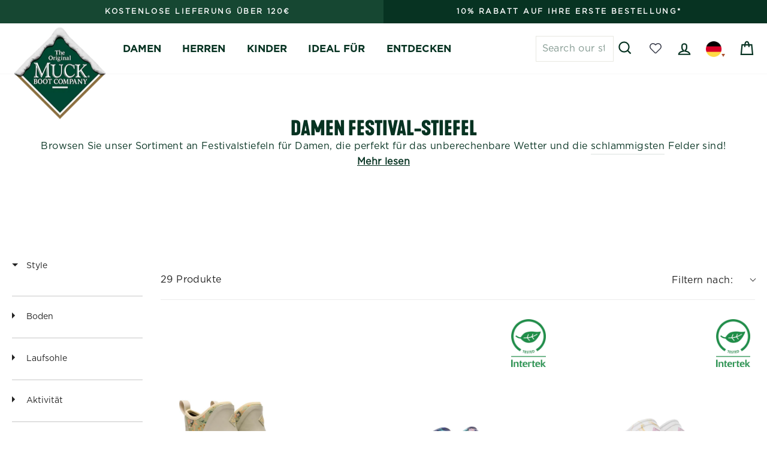

--- FILE ---
content_type: text/html; charset=utf-8
request_url: https://www.muckbootcompany.de/products/damen-muck-originals-ankleboots-mit-anziehlasche-muster-mit-gepressten-blumen?view=color-swatch
body_size: 645
content:



 


    <div class="color_collection_container" id="color-swatch-container">
        
        
        
        
        
        <div class="color-list">
            
            
                
                
                
                
                
                
                
                
                
                
                
                    
                    
                        
                            <div class="color-swatch-item ">
                                <div onclick="location.href ='/products/damen-muck-originals-ankleboots-mit-anziehlasche-astral-aura'" title="astral aura">
                                    
                                        <div class="color-image">
                                            <img src="//www.muckbootcompany.de/cdn/shop/files/OAW5FLR_b1.jpg?v=1766048979&width=50" alt="astral aura">
                                            
                                        </div>
                                    
                                    
                                </div>
                            </div>
                        
                        
                    
                    
                
    
            
                
                
                
                
                
                
                
                
                
                
                
                    
                    
                        
                            <div class="color-swatch-item ">
                                <div onclick="location.href ='/products/damen-muck-originals-ankleboots-mit-anziehlasche-blau-blumen-patchworkmuster'" title="blau blumen patchworkmuster">
                                    
                                        <div class="color-image">
                                            <img src="//www.muckbootcompany.de/cdn/shop/files/MOAW200_b1_fd3cd2a3-2f88-4077-b5f7-01ed312e9444.jpg?v=1765969685&width=50" alt="blau blumen patchworkmuster">
                                            
                                        </div>
                                    
                                    
                                </div>
                            </div>
                        
                        
                    
                    
                
    
            
                
                
                
                
                
                
                
                
                
                
                
                    
                    
                        
                            <div class="color-swatch-item ">
                                <div onclick="location.href ='/products/damen-muck-originals-ankleboots-mit-anziehlasche-braun'" title="braun">
                                    
                                        <div class="color-image">
                                            <img src="//www.muckbootcompany.de/cdn/shop/files/OAW900_b1.jpg?v=1765970402&width=50" alt="braun">
                                            
                                        </div>
                                    
                                    
                                </div>
                            </div>
                        
                        
                    
                    
                
    
            
                
                
                
                
                
                
                
                
                
                
                
                    
                    
                    
                
    
            
                
                
                
                
                
                
                
                
                
                
                
                    
                    
                    
                
    
            
                
                
                
                
                
                
                
                
                
                
                
                    
                    
                    
                
    
            
                
                
                
                
                
                
                
                
                
                
                
                    
                    
                    
                
    
            
                
                
                
                
                
                
                
                
                
                
                
                    
                    
                    
                
    
            
                
                
                
                
                
                
                
                
                
                
                
    
            
                
                
                
                
                
                
                
                
                
                
                
                    
                    
                    
                
    
            
                
                
                
                
                
                
                
                
                
                
                
                    
                    
                    
                
    
            
                
                
                
                
                
                
                
                
                
                
                
                    
                    
                    
                
    
            
            
                <div class="color-swatch-item " onclick="location.href ='/products/damen-muck-originals-ankleboots-mit-anziehlasche-muster-mit-gepressten-blumen'">
                    +8
                </div>
            
        </div>

        
    
    </div>
   


--- FILE ---
content_type: text/html; charset=utf-8
request_url: https://www.muckbootcompany.de/products/damen-muckster-lite-clogs-marineblau-blumenmuster?view=color-swatch
body_size: -194
content:



 


    <div class="color_collection_container" id="color-swatch-container">
        
        
        
        
        
        <div class="color-list">
            
            
                
                
                
                
                
                
                
                
                
                
                
                    
                    
                        
                            <div class="color-swatch-item ">
                                <div onclick="location.href ='/products/damen-muckster-lite-clogs-bunt-wirbelmuster'" title="bunt wirbelmuster">
                                    
                                        <div class="color-image">
                                            <img src="//www.muckbootcompany.de/cdn/shop/files/MMLCW31_b1_ad530394-25ec-4cb8-a7de-68269a68a9b9.jpg?v=1765969779&width=50" alt="bunt wirbelmuster">
                                            
                                        </div>
                                    
                                    
                                </div>
                            </div>
                        
                        
                    
                    
                
    
            
                
                
                
                
                
                
                
                
                
                
                
                    
                    
                        
                            <div class="color-swatch-item ">
                                <div onclick="location.href ='/products/damen-muckster-lite-clogs-grau-wirbelmuster'" title="grau wirbelmuster">
                                    
                                        <div class="color-image">
                                            <img src="//www.muckbootcompany.de/cdn/shop/files/MMLCW11_b1.jpg?v=1765971405&width=50" alt="grau wirbelmuster">
                                            
                                        </div>
                                    
                                    
                                </div>
                            </div>
                        
                        
                    
                    
                
    
            
                
                
                
                
                
                
                
                
                
                
                
                    
                    
                        
                        
                    
                    
                
    
            
                
                
                
                
                
                
                
                
                
                
                
                    
                    
                        
                            <div class="color-swatch-item  active">
                                <div onclick="location.href ='/products/damen-muckster-lite-clogs-marineblau-blumenmuster'" title="marineblau blumenmuster">
                                    
                                        <div class="color-image">
                                            <img src="//www.muckbootcompany.de/cdn/shop/files/MMLCWFL_b1_a5ebe5fc-2d63-4920-a67a-10d5a2c92899.jpg?v=1765974731&width=50" alt="marineblau blumenmuster">
                                            
                                                <div class="cross-overlay"></div>
                                            
                                        </div>
                                    
                                    
                                </div>
                            </div>
                        
                        
                    
                    
                
    
            
                
                
                
                
                
                
                
                
                
                
                
                    
                    
                    
                
    
            
                
                
                
                
                
                
                
                
                
                
                
                    
                    
                    
                
    
            
            
                <div class="color-swatch-item " onclick="location.href ='/products/damen-muckster-lite-clogs-marineblau-blumenmuster'">
                    +2
                </div>
            
        </div>

        
    
    </div>
   


--- FILE ---
content_type: text/html; charset=utf-8
request_url: https://www.muckbootcompany.de/products/damen-muckster-lite-clogs-bunt-wirbelmuster?view=color-swatch
body_size: 654
content:



 


    <div class="color_collection_container" id="color-swatch-container">
        
        
        
        
        
        <div class="color-list">
            
            
                
                
                
                
                
                
                
                
                
                
                
                    
                    
                        
                            <div class="color-swatch-item  active">
                                <div onclick="location.href ='/products/damen-muckster-lite-clogs-bunt-wirbelmuster'" title="bunt wirbelmuster">
                                    
                                        <div class="color-image">
                                            <img src="//www.muckbootcompany.de/cdn/shop/files/MMLCW31_b1_ad530394-25ec-4cb8-a7de-68269a68a9b9.jpg?v=1765969779&width=50" alt="bunt wirbelmuster">
                                            
                                        </div>
                                    
                                    
                                </div>
                            </div>
                        
                        
                    
                    
                
    
            
                
                
                
                
                
                
                
                
                
                
                
                    
                    
                        
                            <div class="color-swatch-item ">
                                <div onclick="location.href ='/products/damen-muckster-lite-clogs-grau-wirbelmuster'" title="grau wirbelmuster">
                                    
                                        <div class="color-image">
                                            <img src="//www.muckbootcompany.de/cdn/shop/files/MMLCW11_b1.jpg?v=1765971405&width=50" alt="grau wirbelmuster">
                                            
                                        </div>
                                    
                                    
                                </div>
                            </div>
                        
                        
                    
                    
                
    
            
                
                
                
                
                
                
                
                
                
                
                
                    
                    
                        
                        
                    
                    
                
    
            
                
                
                
                
                
                
                
                
                
                
                
                    
                    
                        
                        
                    
                    
                
    
            
                
                
                
                
                
                
                
                
                
                
                
                    
                    
                        
                            <div class="color-swatch-item ">
                                <div onclick="location.href ='/products/damen-muckster-lite-clogs-schwarz'" title="schwarz">
                                    
                                        <div class="color-image">
                                            <img src="//www.muckbootcompany.de/cdn/shop/files/MLCW000_b1_0bfb4b7b-0424-4173-b077-21b9bda2f8c4.jpg?v=1765972974&width=50" alt="schwarz">
                                            
                                        </div>
                                    
                                    
                                </div>
                            </div>
                        
                        
                    
                    
                
    
            
                
                
                
                
                
                
                
                
                
                
                
                    
                    
                    
                
    
            
            
                <div class="color-swatch-item " onclick="location.href ='/products/damen-muckster-lite-clogs-bunt-wirbelmuster'">
                    +1
                </div>
            
        </div>

        
    
    </div>
   


--- FILE ---
content_type: text/html; charset=utf-8
request_url: https://www.muckbootcompany.de/products/damen-muckster-lite-ankleboots-weiss?view=color-swatch
body_size: -339
content:



 


    <div class="color_collection_container" id="color-swatch-container">
        
        
        
        
        
        <div class="color-list">
            
            
                
                
                
                
                
                
                
                
                
                
                
                    
                    
                        
                            <div class="color-swatch-item ">
                                <div onclick="location.href ='/products/damen-muckster-lite-ankleboots-schwarz'" title="schwarz">
                                    
                                        <div class="color-image">
                                            <img src="//www.muckbootcompany.de/cdn/shop/files/MMLBW00_b1_a6023e5b-d440-4493-8950-d11d2090d6f0.jpg?v=1765972878&width=50" alt="schwarz">
                                            
                                        </div>
                                    
                                    
                                </div>
                            </div>
                        
                        
                    
                    
                
    
            
                
                
                
                
                
                
                
                
                
                
                
                    
                    
                        
                            <div class="color-swatch-item  active">
                                <div onclick="location.href ='/products/damen-muckster-lite-ankleboots-weiss'" title="weiss">
                                    
                                        <div class="color-image">
                                            <img src="//www.muckbootcompany.de/cdn/shop/files/MMLBW11_b1_f8ec4a3a-4079-4958-841b-57324f627833.jpg?v=1765973922&width=50" alt="weiss">
                                            
                                        </div>
                                    
                                    
                                </div>
                            </div>
                        
                        
                    
                    
                
    
            
                
                
                
                
                
                
                
                
                
                
                
    
            
            
        </div>

        
    
    </div>
   


--- FILE ---
content_type: text/html; charset=utf-8
request_url: https://www.muckbootcompany.de/products/damen-muckster-lite-clogs-grau-wirbelmuster?view=color-swatch
body_size: 575
content:



 


    <div class="color_collection_container" id="color-swatch-container">
        
        
        
        
        
        <div class="color-list">
            
            
                
                
                
                
                
                
                
                
                
                
                
                    
                    
                        
                            <div class="color-swatch-item ">
                                <div onclick="location.href ='/products/damen-muckster-lite-clogs-bunt-wirbelmuster'" title="bunt wirbelmuster">
                                    
                                        <div class="color-image">
                                            <img src="//www.muckbootcompany.de/cdn/shop/files/MMLCW31_b1_ad530394-25ec-4cb8-a7de-68269a68a9b9.jpg?v=1765969779&width=50" alt="bunt wirbelmuster">
                                            
                                        </div>
                                    
                                    
                                </div>
                            </div>
                        
                        
                    
                    
                
    
            
                
                
                
                
                
                
                
                
                
                
                
                    
                    
                        
                            <div class="color-swatch-item  active">
                                <div onclick="location.href ='/products/damen-muckster-lite-clogs-grau-wirbelmuster'" title="grau wirbelmuster">
                                    
                                        <div class="color-image">
                                            <img src="//www.muckbootcompany.de/cdn/shop/files/MMLCW11_b1.jpg?v=1765971405&width=50" alt="grau wirbelmuster">
                                            
                                        </div>
                                    
                                    
                                </div>
                            </div>
                        
                        
                    
                    
                
    
            
                
                
                
                
                
                
                
                
                
                
                
                    
                    
                        
                        
                    
                    
                
    
            
                
                
                
                
                
                
                
                
                
                
                
                    
                    
                        
                        
                    
                    
                
    
            
                
                
                
                
                
                
                
                
                
                
                
                    
                    
                        
                            <div class="color-swatch-item ">
                                <div onclick="location.href ='/products/damen-muckster-lite-clogs-schwarz'" title="schwarz">
                                    
                                        <div class="color-image">
                                            <img src="//www.muckbootcompany.de/cdn/shop/files/MLCW000_b1_0bfb4b7b-0424-4173-b077-21b9bda2f8c4.jpg?v=1765972974&width=50" alt="schwarz">
                                            
                                        </div>
                                    
                                    
                                </div>
                            </div>
                        
                        
                    
                    
                
    
            
                
                
                
                
                
                
                
                
                
                
                
                    
                    
                    
                
    
            
            
                <div class="color-swatch-item " onclick="location.href ='/products/damen-muckster-lite-clogs-grau-wirbelmuster'">
                    +1
                </div>
            
        </div>

        
    
    </div>
   


--- FILE ---
content_type: text/html; charset=utf-8
request_url: https://www.muckbootcompany.de/products/damen-muck-originals-ankleboots-mit-anziehlasche-schwarz-bueffel-karomuster?view=color-swatch
body_size: -165
content:



 


    <div class="color_collection_container" id="color-swatch-container">
        
        
        
        
        
        <div class="color-list">
            
            
                
                
                
                
                
                
                
                
                
                
                
                    
                    
                        
                            <div class="color-swatch-item ">
                                <div onclick="location.href ='/products/damen-muck-originals-ankleboots-mit-anziehlasche-astral-aura'" title="astral aura">
                                    
                                        <div class="color-image">
                                            <img src="//www.muckbootcompany.de/cdn/shop/files/OAW5FLR_b1.jpg?v=1766048979&width=50" alt="astral aura">
                                            
                                        </div>
                                    
                                    
                                </div>
                            </div>
                        
                        
                    
                    
                
    
            
                
                
                
                
                
                
                
                
                
                
                
                    
                    
                        
                            <div class="color-swatch-item ">
                                <div onclick="location.href ='/products/damen-muck-originals-ankleboots-mit-anziehlasche-blau-blumen-patchworkmuster'" title="blau blumen patchworkmuster">
                                    
                                        <div class="color-image">
                                            <img src="//www.muckbootcompany.de/cdn/shop/files/MOAW200_b1_fd3cd2a3-2f88-4077-b5f7-01ed312e9444.jpg?v=1765969685&width=50" alt="blau blumen patchworkmuster">
                                            
                                        </div>
                                    
                                    
                                </div>
                            </div>
                        
                        
                    
                    
                
    
            
                
                
                
                
                
                
                
                
                
                
                
                    
                    
                        
                            <div class="color-swatch-item ">
                                <div onclick="location.href ='/products/damen-muck-originals-ankleboots-mit-anziehlasche-braun'" title="braun">
                                    
                                        <div class="color-image">
                                            <img src="//www.muckbootcompany.de/cdn/shop/files/OAW900_b1.jpg?v=1765970402&width=50" alt="braun">
                                            
                                        </div>
                                    
                                    
                                </div>
                            </div>
                        
                        
                    
                    
                
    
            
                
                
                
                
                
                
                
                
                
                
                
                    
                    
                    
                
    
            
                
                
                
                
                
                
                
                
                
                
                
                    
                    
                    
                
    
            
                
                
                
                
                
                
                
                
                
                
                
                    
                    
                    
                
    
            
                
                
                
                
                
                
                
                
                
                
                
                    
                    
                    
                
    
            
                
                
                
                
                
                
                
                
                
                
                
                    
                    
                    
                
    
            
                
                
                
                
                
                
                
                
                
                
                
    
            
                
                
                
                
                
                
                
                
                
                
                
                    
                    
                    
                
    
            
                
                
                
                
                
                
                
                
                
                
                
                    
                    
                    
                
    
            
                
                
                
                
                
                
                
                
                
                
                
                    
                    
                    
                
    
            
            
                <div class="color-swatch-item " onclick="location.href ='/products/damen-muck-originals-ankleboots-mit-anziehlasche-schwarz-bueffel-karomuster'">
                    +7
                </div>
            
        </div>

        
    
    </div>
   


--- FILE ---
content_type: text/html; charset=utf-8
request_url: https://www.muckbootcompany.de/products/unisex-edgewater-classic-kurzstiefel-schwarz?view=color-swatch
body_size: 450
content:



 


    <div class="color_collection_container" id="color-swatch-container">
        
        
        
        
        
        <div class="color-list">
            
            
                
                
                
                
                
                
                
                
                
                
                
                    
                    
                        
                            <div class="color-swatch-item ">
                                <div onclick="location.href ='/products/unisex-edgewater-classic-kurzstiefel-moosgruen'" title="moosgruen">
                                    
                                        <div class="color-image">
                                            <img src="//www.muckbootcompany.de/cdn/shop/files/ECM300-b1.jpg?v=1765966298&width=50" alt="moosgruen">
                                            
                                        </div>
                                    
                                    
                                </div>
                            </div>
                        
                        
                    
                    
                
    
            
                
                
                
                
                
                
                
                
                
                
                
                    
                    
                        
                            <div class="color-swatch-item  active">
                                <div onclick="location.href ='/products/unisex-edgewater-classic-kurzstiefel-schwarz'" title="schwarz">
                                    
                                        <div class="color-image">
                                            <img src="//www.muckbootcompany.de/cdn/shop/files/ECM000-b1_69a58b4f-b546-4a80-8760-261733811565.jpg?v=1765967139&width=50" alt="schwarz">
                                            
                                        </div>
                                    
                                    
                                </div>
                            </div>
                        
                        
                    
                    
                
    
            
            
        </div>

        
    
    </div>
   


--- FILE ---
content_type: text/html; charset=utf-8
request_url: https://www.muckbootcompany.de/products/damen-muck-originals-ankleboots-mit-anziehlasche-blau-blumen-patchworkmuster?view=color-swatch
body_size: 639
content:



 


    <div class="color_collection_container" id="color-swatch-container">
        
        
        
        
        
        <div class="color-list">
            
            
                
                
                
                
                
                
                
                
                
                
                
                    
                    
                        
                            <div class="color-swatch-item ">
                                <div onclick="location.href ='/products/damen-muck-originals-ankleboots-mit-anziehlasche-astral-aura'" title="astral aura">
                                    
                                        <div class="color-image">
                                            <img src="//www.muckbootcompany.de/cdn/shop/files/OAW5FLR_b1.jpg?v=1766048979&width=50" alt="astral aura">
                                            
                                        </div>
                                    
                                    
                                </div>
                            </div>
                        
                        
                    
                    
                
    
            
                
                
                
                
                
                
                
                
                
                
                
                    
                    
                        
                            <div class="color-swatch-item  active">
                                <div onclick="location.href ='/products/damen-muck-originals-ankleboots-mit-anziehlasche-blau-blumen-patchworkmuster'" title="blau blumen patchworkmuster">
                                    
                                        <div class="color-image">
                                            <img src="//www.muckbootcompany.de/cdn/shop/files/MOAW200_b1_fd3cd2a3-2f88-4077-b5f7-01ed312e9444.jpg?v=1765969685&width=50" alt="blau blumen patchworkmuster">
                                            
                                        </div>
                                    
                                    
                                </div>
                            </div>
                        
                        
                    
                    
                
    
            
                
                
                
                
                
                
                
                
                
                
                
                    
                    
                        
                            <div class="color-swatch-item ">
                                <div onclick="location.href ='/products/damen-muck-originals-ankleboots-mit-anziehlasche-braun'" title="braun">
                                    
                                        <div class="color-image">
                                            <img src="//www.muckbootcompany.de/cdn/shop/files/OAW900_b1.jpg?v=1765970402&width=50" alt="braun">
                                            
                                        </div>
                                    
                                    
                                </div>
                            </div>
                        
                        
                    
                    
                
    
            
                
                
                
                
                
                
                
                
                
                
                
                    
                    
                    
                
    
            
                
                
                
                
                
                
                
                
                
                
                
                    
                    
                    
                
    
            
                
                
                
                
                
                
                
                
                
                
                
                    
                    
                    
                
    
            
                
                
                
                
                
                
                
                
                
                
                
                    
                    
                    
                
    
            
                
                
                
                
                
                
                
                
                
                
                
                    
                    
                    
                
    
            
                
                
                
                
                
                
                
                
                
                
                
    
            
                
                
                
                
                
                
                
                
                
                
                
                    
                    
                    
                
    
            
                
                
                
                
                
                
                
                
                
                
                
                    
                    
                    
                
    
            
                
                
                
                
                
                
                
                
                
                
                
                    
                    
                    
                
    
            
            
                <div class="color-swatch-item " onclick="location.href ='/products/damen-muck-originals-ankleboots-mit-anziehlasche-blau-blumen-patchworkmuster'">
                    +7
                </div>
            
        </div>

        
    
    </div>
   


--- FILE ---
content_type: text/html; charset=utf-8
request_url: https://www.muckbootcompany.de/products/damen-muckster-lite-ankleboots-schwarz?view=color-swatch
body_size: -336
content:



 


    <div class="color_collection_container" id="color-swatch-container">
        
        
        
        
        
        <div class="color-list">
            
            
                
                
                
                
                
                
                
                
                
                
                
                    
                    
                        
                            <div class="color-swatch-item  active">
                                <div onclick="location.href ='/products/damen-muckster-lite-ankleboots-schwarz'" title="schwarz">
                                    
                                        <div class="color-image">
                                            <img src="//www.muckbootcompany.de/cdn/shop/files/MMLBW00_b1_a6023e5b-d440-4493-8950-d11d2090d6f0.jpg?v=1765972878&width=50" alt="schwarz">
                                            
                                        </div>
                                    
                                    
                                </div>
                            </div>
                        
                        
                    
                    
                
    
            
                
                
                
                
                
                
                
                
                
                
                
                    
                    
                        
                            <div class="color-swatch-item ">
                                <div onclick="location.href ='/products/damen-muckster-lite-ankleboots-weiss'" title="weiss">
                                    
                                        <div class="color-image">
                                            <img src="//www.muckbootcompany.de/cdn/shop/files/MMLBW11_b1_f8ec4a3a-4079-4958-841b-57324f627833.jpg?v=1765973922&width=50" alt="weiss">
                                            
                                        </div>
                                    
                                    
                                </div>
                            </div>
                        
                        
                    
                    
                
    
            
                
                
                
                
                
                
                
                
                
                
                
    
            
            
        </div>

        
    
    </div>
   


--- FILE ---
content_type: text/html; charset=utf-8
request_url: https://www.muckbootcompany.de/products/damen-muck-originals-ankleboots-mit-anziehlasche-moosgruen-karomuster?view=color-swatch
body_size: 594
content:



 


    <div class="color_collection_container" id="color-swatch-container">
        
        
        
        
        
        <div class="color-list">
            
            
                
                
                
                
                
                
                
                
                
                
                
                    
                    
                        
                            <div class="color-swatch-item ">
                                <div onclick="location.href ='/products/damen-muck-originals-ankleboots-mit-anziehlasche-astral-aura'" title="astral aura">
                                    
                                        <div class="color-image">
                                            <img src="//www.muckbootcompany.de/cdn/shop/files/OAW5FLR_b1.jpg?v=1766048979&width=50" alt="astral aura">
                                            
                                        </div>
                                    
                                    
                                </div>
                            </div>
                        
                        
                    
                    
                
    
            
                
                
                
                
                
                
                
                
                
                
                
                    
                    
                        
                            <div class="color-swatch-item ">
                                <div onclick="location.href ='/products/damen-muck-originals-ankleboots-mit-anziehlasche-blau-blumen-patchworkmuster'" title="blau blumen patchworkmuster">
                                    
                                        <div class="color-image">
                                            <img src="//www.muckbootcompany.de/cdn/shop/files/MOAW200_b1_fd3cd2a3-2f88-4077-b5f7-01ed312e9444.jpg?v=1765969685&width=50" alt="blau blumen patchworkmuster">
                                            
                                        </div>
                                    
                                    
                                </div>
                            </div>
                        
                        
                    
                    
                
    
            
                
                
                
                
                
                
                
                
                
                
                
                    
                    
                        
                            <div class="color-swatch-item ">
                                <div onclick="location.href ='/products/damen-muck-originals-ankleboots-mit-anziehlasche-braun'" title="braun">
                                    
                                        <div class="color-image">
                                            <img src="//www.muckbootcompany.de/cdn/shop/files/OAW900_b1.jpg?v=1765970402&width=50" alt="braun">
                                            
                                        </div>
                                    
                                    
                                </div>
                            </div>
                        
                        
                    
                    
                
    
            
                
                
                
                
                
                
                
                
                
                
                
                    
                    
                    
                
    
            
                
                
                
                
                
                
                
                
                
                
                
                    
                    
                    
                
    
            
                
                
                
                
                
                
                
                
                
                
                
                    
                    
                    
                
    
            
                
                
                
                
                
                
                
                
                
                
                
                    
                    
                    
                
    
            
                
                
                
                
                
                
                
                
                
                
                
                    
                    
                    
                
    
            
                
                
                
                
                
                
                
                
                
                
                
    
            
                
                
                
                
                
                
                
                
                
                
                
                    
                    
                    
                
    
            
                
                
                
                
                
                
                
                
                
                
                
                    
                    
                    
                
    
            
                
                
                
                
                
                
                
                
                
                
                
                    
                    
                    
                
    
            
            
                <div class="color-swatch-item " onclick="location.href ='/products/damen-muck-originals-ankleboots-mit-anziehlasche-moosgruen-karomuster'">
                    +7
                </div>
            
        </div>

        
    
    </div>
   


--- FILE ---
content_type: text/html; charset=utf-8
request_url: https://www.muckbootcompany.de/products/damen-muck-originals-ankleboots-mit-anziehlasche-grau-karomuster?view=color-swatch
body_size: -171
content:



 


    <div class="color_collection_container" id="color-swatch-container">
        
        
        
        
        
        <div class="color-list">
            
            
                
                
                
                
                
                
                
                
                
                
                
                    
                    
                        
                            <div class="color-swatch-item ">
                                <div onclick="location.href ='/products/damen-muck-originals-ankleboots-mit-anziehlasche-astral-aura'" title="astral aura">
                                    
                                        <div class="color-image">
                                            <img src="//www.muckbootcompany.de/cdn/shop/files/OAW5FLR_b1.jpg?v=1766048979&width=50" alt="astral aura">
                                            
                                        </div>
                                    
                                    
                                </div>
                            </div>
                        
                        
                    
                    
                
    
            
                
                
                
                
                
                
                
                
                
                
                
                    
                    
                        
                            <div class="color-swatch-item ">
                                <div onclick="location.href ='/products/damen-muck-originals-ankleboots-mit-anziehlasche-blau-blumen-patchworkmuster'" title="blau blumen patchworkmuster">
                                    
                                        <div class="color-image">
                                            <img src="//www.muckbootcompany.de/cdn/shop/files/MOAW200_b1_fd3cd2a3-2f88-4077-b5f7-01ed312e9444.jpg?v=1765969685&width=50" alt="blau blumen patchworkmuster">
                                            
                                        </div>
                                    
                                    
                                </div>
                            </div>
                        
                        
                    
                    
                
    
            
                
                
                
                
                
                
                
                
                
                
                
                    
                    
                        
                            <div class="color-swatch-item ">
                                <div onclick="location.href ='/products/damen-muck-originals-ankleboots-mit-anziehlasche-braun'" title="braun">
                                    
                                        <div class="color-image">
                                            <img src="//www.muckbootcompany.de/cdn/shop/files/OAW900_b1.jpg?v=1765970402&width=50" alt="braun">
                                            
                                        </div>
                                    
                                    
                                </div>
                            </div>
                        
                        
                    
                    
                
    
            
                
                
                
                
                
                
                
                
                
                
                
                    
                    
                    
                
    
            
                
                
                
                
                
                
                
                
                
                
                
                    
                    
                    
                
    
            
                
                
                
                
                
                
                
                
                
                
                
                    
                    
                    
                
    
            
                
                
                
                
                
                
                
                
                
                
                
                    
                    
                    
                
    
            
                
                
                
                
                
                
                
                
                
                
                
                    
                    
                    
                
    
            
                
                
                
                
                
                
                
                
                
                
                
    
            
                
                
                
                
                
                
                
                
                
                
                
                    
                    
                    
                
    
            
                
                
                
                
                
                
                
                
                
                
                
                    
                    
                    
                
    
            
                
                
                
                
                
                
                
                
                
                
                
                    
                    
                    
                
    
            
            
                <div class="color-swatch-item " onclick="location.href ='/products/damen-muck-originals-ankleboots-mit-anziehlasche-grau-karomuster'">
                    +7
                </div>
            
        </div>

        
    
    </div>
   


--- FILE ---
content_type: text/html; charset=utf-8
request_url: https://www.muckbootcompany.de/products/damen-apex-ankleboots-mit-reissverschluss-dunkles-moosgruen?view=color-swatch
body_size: 426
content:



 


    <div class="color_collection_container" id="color-swatch-container">
        
        
        
        
        
        <div class="color-list">
            
            
                
                
                
                
                
                
                
                
                
                
                
    
            
                
                
                
                
                
                
                
                
                
                
                
                    
                    
                        
                            <div class="color-swatch-item  active">
                                <div onclick="location.href ='/products/damen-apex-ankleboots-mit-reissverschluss-dunkles-moosgruen'" title="moosgruen">
                                    
                                        <div class="color-image">
                                            <img src="//www.muckbootcompany.de/cdn/shop/files/AWXZ333-b1_0b675c9b-ba40-47d6-b51a-0aa5f27e28f5.jpg?v=1765965437&width=50" alt="moosgruen">
                                            
                                        </div>
                                    
                                    
                                </div>
                            </div>
                        
                        
                    
                    
                
    
            
                
                
                
                
                
                
                
                
                
                
                
    
            
            
        </div>

        
    
    </div>
   


--- FILE ---
content_type: text/html; charset=utf-8
request_url: https://www.muckbootcompany.de/products/unisex-edgewater-classic-kurzstiefel-moosgruen?view=color-swatch
body_size: -366
content:



 


    <div class="color_collection_container" id="color-swatch-container">
        
        
        
        
        
        <div class="color-list">
            
            
                
                
                
                
                
                
                
                
                
                
                
                    
                    
                        
                            <div class="color-swatch-item  active">
                                <div onclick="location.href ='/products/unisex-edgewater-classic-kurzstiefel-moosgruen'" title="moosgruen">
                                    
                                        <div class="color-image">
                                            <img src="//www.muckbootcompany.de/cdn/shop/files/ECM300-b1.jpg?v=1765966298&width=50" alt="moosgruen">
                                            
                                        </div>
                                    
                                    
                                </div>
                            </div>
                        
                        
                    
                    
                
    
            
                
                
                
                
                
                
                
                
                
                
                
                    
                    
                        
                            <div class="color-swatch-item ">
                                <div onclick="location.href ='/products/unisex-edgewater-classic-kurzstiefel-schwarz'" title="schwarz">
                                    
                                        <div class="color-image">
                                            <img src="//www.muckbootcompany.de/cdn/shop/files/ECM000-b1_69a58b4f-b546-4a80-8760-261733811565.jpg?v=1765967139&width=50" alt="schwarz">
                                            
                                        </div>
                                    
                                    
                                </div>
                            </div>
                        
                        
                    
                    
                
    
            
            
        </div>

        
    
    </div>
   


--- FILE ---
content_type: text/html; charset=utf-8
request_url: https://www.muckbootcompany.de/products/damen-muckster-lite-clogs-schwarz?view=color-swatch
body_size: 575
content:



 


    <div class="color_collection_container" id="color-swatch-container">
        
        
        
        
        
        <div class="color-list">
            
            
                
                
                
                
                
                
                
                
                
                
                
                    
                    
                        
                            <div class="color-swatch-item ">
                                <div onclick="location.href ='/products/damen-muckster-lite-clogs-bunt-wirbelmuster'" title="bunt wirbelmuster">
                                    
                                        <div class="color-image">
                                            <img src="//www.muckbootcompany.de/cdn/shop/files/MMLCW31_b1_ad530394-25ec-4cb8-a7de-68269a68a9b9.jpg?v=1765969779&width=50" alt="bunt wirbelmuster">
                                            
                                        </div>
                                    
                                    
                                </div>
                            </div>
                        
                        
                    
                    
                
    
            
                
                
                
                
                
                
                
                
                
                
                
                    
                    
                        
                            <div class="color-swatch-item ">
                                <div onclick="location.href ='/products/damen-muckster-lite-clogs-grau-wirbelmuster'" title="grau wirbelmuster">
                                    
                                        <div class="color-image">
                                            <img src="//www.muckbootcompany.de/cdn/shop/files/MMLCW11_b1.jpg?v=1765971405&width=50" alt="grau wirbelmuster">
                                            
                                        </div>
                                    
                                    
                                </div>
                            </div>
                        
                        
                    
                    
                
    
            
                
                
                
                
                
                
                
                
                
                
                
                    
                    
                        
                        
                    
                    
                
    
            
                
                
                
                
                
                
                
                
                
                
                
                    
                    
                        
                        
                    
                    
                
    
            
                
                
                
                
                
                
                
                
                
                
                
                    
                    
                        
                            <div class="color-swatch-item  active">
                                <div onclick="location.href ='/products/damen-muckster-lite-clogs-schwarz'" title="schwarz">
                                    
                                        <div class="color-image">
                                            <img src="//www.muckbootcompany.de/cdn/shop/files/MLCW000_b1_0bfb4b7b-0424-4173-b077-21b9bda2f8c4.jpg?v=1765972974&width=50" alt="schwarz">
                                            
                                        </div>
                                    
                                    
                                </div>
                            </div>
                        
                        
                    
                    
                
    
            
                
                
                
                
                
                
                
                
                
                
                
                    
                    
                    
                
    
            
            
                <div class="color-swatch-item " onclick="location.href ='/products/damen-muckster-lite-clogs-schwarz'">
                    +1
                </div>
            
        </div>

        
    
    </div>
   


--- FILE ---
content_type: text/html; charset=utf-8
request_url: https://www.muckbootcompany.de/products/damen-muck-originals-duck-leder-kurzstiefel-mit-schnuerung-walnuss-karomuster?view=color-swatch
body_size: 558
content:



 


    <div class="color_collection_container" id="color-swatch-container">
        
        
        
        
        
        <div class="color-list">
            
            
                
                
                
                
                
                
                
                
                
                
                
    
            
                
                
                
                
                
                
                
                
                
                
                
                    
                    
                        
                            <div class="color-swatch-item ">
                                <div onclick="location.href ='/products/damen-muck-originals-duck-leder-kurzstiefel-mit-schnuerung-hellbraun'" title="hellbraun">
                                    
                                        <div class="color-image">
                                            <img src="//www.muckbootcompany.de/cdn/shop/files/ODLW902_b1_fe687169-965f-481f-b259-3c1815d358e0.jpg?v=1765972171&width=50" alt="hellbraun">
                                            
                                        </div>
                                    
                                    
                                </div>
                            </div>
                        
                        
                    
                    
                
    
            
                
                
                
                
                
                
                
                
                
                
                
                    
                    
                        
                            <div class="color-swatch-item ">
                                <div onclick="location.href ='/products/damen-muck-originals-duck-leder-kurzstiefel-mit-schnuerung-taupe'" title="taupe">
                                    
                                        <div class="color-image">
                                            <img src="//www.muckbootcompany.de/cdn/shop/files/ODLW-901_b1_65e962ae-5c43-428f-9c5a-6c0b1c0d008e.jpg?v=1765971452&width=50" alt="taupe">
                                            
                                        </div>
                                    
                                    
                                </div>
                            </div>
                        
                        
                    
                    
                
    
            
                
                
                
                
                
                
                
                
                
                
                
                    
                    
                        
                            <div class="color-swatch-item  active">
                                <div onclick="location.href ='/products/damen-muck-originals-duck-leder-kurzstiefel-mit-schnuerung-walnuss-karomuster'" title="walnuss karomuster">
                                    
                                        <div class="color-image">
                                            <img src="//www.muckbootcompany.de/cdn/shop/files/ODLW109_b1_886f7670-3f82-460a-8a41-994d0218246d.jpg?v=1765973045&width=50" alt="walnuss karomuster">
                                            
                                        </div>
                                    
                                    
                                </div>
                            </div>
                        
                        
                    
                    
                
    
            
            
        </div>

        
    
    </div>
   


--- FILE ---
content_type: text/html; charset=utf-8
request_url: https://www.muckbootcompany.de/products/damen-muck-originals-duck-leder-kurzstiefel-mit-schnuerung-taupe?view=color-swatch
body_size: 577
content:



 


    <div class="color_collection_container" id="color-swatch-container">
        
        
        
        
        
        <div class="color-list">
            
            
                
                
                
                
                
                
                
                
                
                
                
    
            
                
                
                
                
                
                
                
                
                
                
                
                    
                    
                        
                            <div class="color-swatch-item ">
                                <div onclick="location.href ='/products/damen-muck-originals-duck-leder-kurzstiefel-mit-schnuerung-hellbraun'" title="hellbraun">
                                    
                                        <div class="color-image">
                                            <img src="//www.muckbootcompany.de/cdn/shop/files/ODLW902_b1_fe687169-965f-481f-b259-3c1815d358e0.jpg?v=1765972171&width=50" alt="hellbraun">
                                            
                                        </div>
                                    
                                    
                                </div>
                            </div>
                        
                        
                    
                    
                
    
            
                
                
                
                
                
                
                
                
                
                
                
                    
                    
                        
                            <div class="color-swatch-item  active">
                                <div onclick="location.href ='/products/damen-muck-originals-duck-leder-kurzstiefel-mit-schnuerung-taupe'" title="taupe">
                                    
                                        <div class="color-image">
                                            <img src="//www.muckbootcompany.de/cdn/shop/files/ODLW-901_b1_65e962ae-5c43-428f-9c5a-6c0b1c0d008e.jpg?v=1765971452&width=50" alt="taupe">
                                            
                                        </div>
                                    
                                    
                                </div>
                            </div>
                        
                        
                    
                    
                
    
            
                
                
                
                
                
                
                
                
                
                
                
                    
                    
                        
                            <div class="color-swatch-item ">
                                <div onclick="location.href ='/products/damen-muck-originals-duck-leder-kurzstiefel-mit-schnuerung-walnuss-karomuster'" title="walnuss karomuster">
                                    
                                        <div class="color-image">
                                            <img src="//www.muckbootcompany.de/cdn/shop/files/ODLW109_b1_886f7670-3f82-460a-8a41-994d0218246d.jpg?v=1765973045&width=50" alt="walnuss karomuster">
                                            
                                        </div>
                                    
                                    
                                </div>
                            </div>
                        
                        
                    
                    
                
    
            
            
        </div>

        
    
    </div>
   


--- FILE ---
content_type: text/html; charset=utf-8
request_url: https://www.muckbootcompany.de/products/damen-muck-originals-duck-leder-kurzstiefel-mit-schnuerung-hellbraun?view=color-swatch
body_size: -380
content:



 


    <div class="color_collection_container" id="color-swatch-container">
        
        
        
        
        
        <div class="color-list">
            
            
                
                
                
                
                
                
                
                
                
                
                
                    
                    
                        
                            <div class="color-swatch-item  active">
                                <div onclick="location.href ='/products/damen-muck-originals-duck-leder-kurzstiefel-mit-schnuerung-hellbraun'" title="braun">
                                    
                                        <div class="color-image">
                                            <img src="//www.muckbootcompany.de/cdn/shop/files/ODLW902_b1_fe687169-965f-481f-b259-3c1815d358e0.jpg?v=1765972171&width=50" alt="braun">
                                            
                                        </div>
                                    
                                    
                                </div>
                            </div>
                        
                        
                    
                    
                
    
            
                
                
                
                
                
                
                
                
                
                
                
    
            
                
                
                
                
                
                
                
                
                
                
                
    
            
                
                
                
                
                
                
                
                
                
                
                
    
            
            
        </div>

        
    
    </div>
   


--- FILE ---
content_type: text/html; charset=utf-8
request_url: https://www.muckbootcompany.de/products/damen-muck-originals-ankleboots-mit-anziehlasche-taupe?view=color-swatch
body_size: -159
content:



 


    <div class="color_collection_container" id="color-swatch-container">
        
        
        
        
        
        <div class="color-list">
            
            
                
                
                
                
                
                
                
                
                
                
                
                    
                    
                        
                            <div class="color-swatch-item ">
                                <div onclick="location.href ='/products/damen-muck-originals-ankleboots-mit-anziehlasche-astral-aura'" title="astral aura">
                                    
                                        <div class="color-image">
                                            <img src="//www.muckbootcompany.de/cdn/shop/files/OAW5FLR_b1.jpg?v=1766048979&width=50" alt="astral aura">
                                            
                                        </div>
                                    
                                    
                                </div>
                            </div>
                        
                        
                    
                    
                
    
            
                
                
                
                
                
                
                
                
                
                
                
                    
                    
                        
                            <div class="color-swatch-item ">
                                <div onclick="location.href ='/products/damen-muck-originals-ankleboots-mit-anziehlasche-blau-blumen-patchworkmuster'" title="blau blumen patchworkmuster">
                                    
                                        <div class="color-image">
                                            <img src="//www.muckbootcompany.de/cdn/shop/files/MOAW200_b1_fd3cd2a3-2f88-4077-b5f7-01ed312e9444.jpg?v=1765969685&width=50" alt="blau blumen patchworkmuster">
                                            
                                        </div>
                                    
                                    
                                </div>
                            </div>
                        
                        
                    
                    
                
    
            
                
                
                
                
                
                
                
                
                
                
                
                    
                    
                        
                            <div class="color-swatch-item ">
                                <div onclick="location.href ='/products/damen-muck-originals-ankleboots-mit-anziehlasche-braun'" title="braun">
                                    
                                        <div class="color-image">
                                            <img src="//www.muckbootcompany.de/cdn/shop/files/OAW900_b1.jpg?v=1765970402&width=50" alt="braun">
                                            
                                        </div>
                                    
                                    
                                </div>
                            </div>
                        
                        
                    
                    
                
    
            
                
                
                
                
                
                
                
                
                
                
                
                    
                    
                    
                
    
            
                
                
                
                
                
                
                
                
                
                
                
                    
                    
                    
                
    
            
                
                
                
                
                
                
                
                
                
                
                
                    
                    
                    
                
    
            
                
                
                
                
                
                
                
                
                
                
                
                    
                    
                    
                
    
            
                
                
                
                
                
                
                
                
                
                
                
                    
                    
                    
                
    
            
                
                
                
                
                
                
                
                
                
                
                
    
            
                
                
                
                
                
                
                
                
                
                
                
                    
                    
                    
                
    
            
                
                
                
                
                
                
                
                
                
                
                
                    
                    
                    
                
    
            
                
                
                
                
                
                
                
                
                
                
                
                    
                    
                    
                
    
            
            
                <div class="color-swatch-item  active" onclick="location.href ='/products/damen-muck-originals-ankleboots-mit-anziehlasche-taupe'">
                    +7
                </div>
            
        </div>

        
    
    </div>
   


--- FILE ---
content_type: text/html; charset=utf-8
request_url: https://www.muckbootcompany.de/products/damen-muck-originals-ankleboots-mit-anziehlasche-braun?view=color-swatch
body_size: -176
content:



 


    <div class="color_collection_container" id="color-swatch-container">
        
        
        
        
        
        <div class="color-list">
            
            
                
                
                
                
                
                
                
                
                
                
                
                    
                    
                        
                            <div class="color-swatch-item ">
                                <div onclick="location.href ='/products/damen-muck-originals-ankleboots-mit-anziehlasche-astral-aura'" title="astral aura">
                                    
                                        <div class="color-image">
                                            <img src="//www.muckbootcompany.de/cdn/shop/files/OAW5FLR_b1.jpg?v=1766048979&width=50" alt="astral aura">
                                            
                                        </div>
                                    
                                    
                                </div>
                            </div>
                        
                        
                    
                    
                
    
            
                
                
                
                
                
                
                
                
                
                
                
                    
                    
                        
                            <div class="color-swatch-item ">
                                <div onclick="location.href ='/products/damen-muck-originals-ankleboots-mit-anziehlasche-blau-blumen-patchworkmuster'" title="blau blumen patchworkmuster">
                                    
                                        <div class="color-image">
                                            <img src="//www.muckbootcompany.de/cdn/shop/files/MOAW200_b1_fd3cd2a3-2f88-4077-b5f7-01ed312e9444.jpg?v=1765969685&width=50" alt="blau blumen patchworkmuster">
                                            
                                        </div>
                                    
                                    
                                </div>
                            </div>
                        
                        
                    
                    
                
    
            
                
                
                
                
                
                
                
                
                
                
                
                    
                    
                        
                            <div class="color-swatch-item  active">
                                <div onclick="location.href ='/products/damen-muck-originals-ankleboots-mit-anziehlasche-braun'" title="braun">
                                    
                                        <div class="color-image">
                                            <img src="//www.muckbootcompany.de/cdn/shop/files/OAW900_b1.jpg?v=1765970402&width=50" alt="braun">
                                            
                                        </div>
                                    
                                    
                                </div>
                            </div>
                        
                        
                    
                    
                
    
            
                
                
                
                
                
                
                
                
                
                
                
                    
                    
                    
                
    
            
                
                
                
                
                
                
                
                
                
                
                
                    
                    
                    
                
    
            
                
                
                
                
                
                
                
                
                
                
                
                    
                    
                    
                
    
            
                
                
                
                
                
                
                
                
                
                
                
                    
                    
                    
                
    
            
                
                
                
                
                
                
                
                
                
                
                
                    
                    
                    
                
    
            
                
                
                
                
                
                
                
                
                
                
                
    
            
                
                
                
                
                
                
                
                
                
                
                
                    
                    
                    
                
    
            
                
                
                
                
                
                
                
                
                
                
                
                    
                    
                    
                
    
            
                
                
                
                
                
                
                
                
                
                
                
                    
                    
                    
                
    
            
            
                <div class="color-swatch-item " onclick="location.href ='/products/damen-muck-originals-ankleboots-mit-anziehlasche-braun'">
                    +7
                </div>
            
        </div>

        
    
    </div>
   


--- FILE ---
content_type: text/html; charset=utf-8
request_url: https://www.muckbootcompany.de/products/damen-muck-originals-ankleboots-mit-anziehlasche-schwarz?view=color-swatch
body_size: 644
content:



 


    <div class="color_collection_container" id="color-swatch-container">
        
        
        
        
        
        <div class="color-list">
            
            
                
                
                
                
                
                
                
                
                
                
                
                    
                    
                        
                            <div class="color-swatch-item ">
                                <div onclick="location.href ='/products/damen-muck-originals-ankleboots-mit-anziehlasche-astral-aura'" title="astral aura">
                                    
                                        <div class="color-image">
                                            <img src="//www.muckbootcompany.de/cdn/shop/files/OAW5FLR_b1.jpg?v=1766048979&width=50" alt="astral aura">
                                            
                                        </div>
                                    
                                    
                                </div>
                            </div>
                        
                        
                    
                    
                
    
            
                
                
                
                
                
                
                
                
                
                
                
                    
                    
                        
                            <div class="color-swatch-item ">
                                <div onclick="location.href ='/products/damen-muck-originals-ankleboots-mit-anziehlasche-blau-blumen-patchworkmuster'" title="blau blumen patchworkmuster">
                                    
                                        <div class="color-image">
                                            <img src="//www.muckbootcompany.de/cdn/shop/files/MOAW200_b1_fd3cd2a3-2f88-4077-b5f7-01ed312e9444.jpg?v=1765969685&width=50" alt="blau blumen patchworkmuster">
                                            
                                        </div>
                                    
                                    
                                </div>
                            </div>
                        
                        
                    
                    
                
    
            
                
                
                
                
                
                
                
                
                
                
                
                    
                    
                        
                            <div class="color-swatch-item ">
                                <div onclick="location.href ='/products/damen-muck-originals-ankleboots-mit-anziehlasche-braun'" title="braun">
                                    
                                        <div class="color-image">
                                            <img src="//www.muckbootcompany.de/cdn/shop/files/OAW900_b1.jpg?v=1765970402&width=50" alt="braun">
                                            
                                        </div>
                                    
                                    
                                </div>
                            </div>
                        
                        
                    
                    
                
    
            
                
                
                
                
                
                
                
                
                
                
                
                    
                    
                    
                
    
            
                
                
                
                
                
                
                
                
                
                
                
                    
                    
                    
                
    
            
                
                
                
                
                
                
                
                
                
                
                
                    
                    
                    
                
    
            
                
                
                
                
                
                
                
                
                
                
                
                    
                    
                    
                
    
            
                
                
                
                
                
                
                
                
                
                
                
                    
                    
                    
                
    
            
                
                
                
                
                
                
                
                
                
                
                
    
            
                
                
                
                
                
                
                
                
                
                
                
                    
                    
                    
                
    
            
                
                
                
                
                
                
                
                
                
                
                
                    
                    
                    
                
    
            
                
                
                
                
                
                
                
                
                
                
                
                    
                    
                    
                
    
            
            
                <div class="color-swatch-item " onclick="location.href ='/products/damen-muck-originals-ankleboots-mit-anziehlasche-schwarz'">
                    +7
                </div>
            
        </div>

        
    
    </div>
   


--- FILE ---
content_type: text/html; charset=utf-8
request_url: https://www.muckbootcompany.de/products/damen-muck-originals-ankleboots-mit-anziehlasche-gelb-puenktchenmuster?view=color-swatch
body_size: -172
content:



 


    <div class="color_collection_container" id="color-swatch-container">
        
        
        
        
        
        <div class="color-list">
            
            
                
                
                
                
                
                
                
                
                
                
                
                    
                    
                        
                            <div class="color-swatch-item ">
                                <div onclick="location.href ='/products/damen-muck-originals-ankleboots-mit-anziehlasche-astral-aura'" title="astral aura">
                                    
                                        <div class="color-image">
                                            <img src="//www.muckbootcompany.de/cdn/shop/files/OAW5FLR_b1.jpg?v=1766048979&width=50" alt="astral aura">
                                            
                                        </div>
                                    
                                    
                                </div>
                            </div>
                        
                        
                    
                    
                
    
            
                
                
                
                
                
                
                
                
                
                
                
                    
                    
                        
                            <div class="color-swatch-item ">
                                <div onclick="location.href ='/products/damen-muck-originals-ankleboots-mit-anziehlasche-blau-blumen-patchworkmuster'" title="blau blumen patchworkmuster">
                                    
                                        <div class="color-image">
                                            <img src="//www.muckbootcompany.de/cdn/shop/files/MOAW200_b1_fd3cd2a3-2f88-4077-b5f7-01ed312e9444.jpg?v=1765969685&width=50" alt="blau blumen patchworkmuster">
                                            
                                        </div>
                                    
                                    
                                </div>
                            </div>
                        
                        
                    
                    
                
    
            
                
                
                
                
                
                
                
                
                
                
                
                    
                    
                        
                            <div class="color-swatch-item ">
                                <div onclick="location.href ='/products/damen-muck-originals-ankleboots-mit-anziehlasche-braun'" title="braun">
                                    
                                        <div class="color-image">
                                            <img src="//www.muckbootcompany.de/cdn/shop/files/OAW900_b1.jpg?v=1765970402&width=50" alt="braun">
                                            
                                        </div>
                                    
                                    
                                </div>
                            </div>
                        
                        
                    
                    
                
    
            
                
                
                
                
                
                
                
                
                
                
                
                    
                    
                    
                
    
            
                
                
                
                
                
                
                
                
                
                
                
                    
                    
                    
                
    
            
                
                
                
                
                
                
                
                
                
                
                
                    
                    
                    
                
    
            
                
                
                
                
                
                
                
                
                
                
                
                    
                    
                    
                
    
            
                
                
                
                
                
                
                
                
                
                
                
                    
                    
                    
                
    
            
                
                
                
                
                
                
                
                
                
                
                
    
            
                
                
                
                
                
                
                
                
                
                
                
                    
                    
                    
                
    
            
                
                
                
                
                
                
                
                
                
                
                
                    
                    
                    
                
    
            
                
                
                
                
                
                
                
                
                
                
                
                    
                    
                    
                
    
            
            
                <div class="color-swatch-item " onclick="location.href ='/products/damen-muck-originals-ankleboots-mit-anziehlasche-gelb-puenktchenmuster'">
                    +7
                </div>
            
        </div>

        
    
    </div>
   


--- FILE ---
content_type: text/html; charset=utf-8
request_url: https://www.muckbootcompany.de/products/damen-muck-originals-ankleboots-mit-anziehlasche-astral-aura?view=color-swatch
body_size: 650
content:



 


    <div class="color_collection_container" id="color-swatch-container">
        
        
        
        
        
        <div class="color-list">
            
            
                
                
                
                
                
                
                
                
                
                
                
                    
                    
                        
                            <div class="color-swatch-item  active">
                                <div onclick="location.href ='/products/damen-muck-originals-ankleboots-mit-anziehlasche-astral-aura'" title="astral aura">
                                    
                                        <div class="color-image">
                                            <img src="//www.muckbootcompany.de/cdn/shop/files/OAW5FLR_b1.jpg?v=1766048979&width=50" alt="astral aura">
                                            
                                        </div>
                                    
                                    
                                </div>
                            </div>
                        
                        
                    
                    
                
    
            
                
                
                
                
                
                
                
                
                
                
                
                    
                    
                        
                            <div class="color-swatch-item ">
                                <div onclick="location.href ='/products/damen-muck-originals-ankleboots-mit-anziehlasche-blau-blumen-patchworkmuster'" title="blau blumen patchworkmuster">
                                    
                                        <div class="color-image">
                                            <img src="//www.muckbootcompany.de/cdn/shop/files/MOAW200_b1_fd3cd2a3-2f88-4077-b5f7-01ed312e9444.jpg?v=1765969685&width=50" alt="blau blumen patchworkmuster">
                                            
                                        </div>
                                    
                                    
                                </div>
                            </div>
                        
                        
                    
                    
                
    
            
                
                
                
                
                
                
                
                
                
                
                
                    
                    
                        
                            <div class="color-swatch-item ">
                                <div onclick="location.href ='/products/damen-muck-originals-ankleboots-mit-anziehlasche-braun'" title="braun">
                                    
                                        <div class="color-image">
                                            <img src="//www.muckbootcompany.de/cdn/shop/files/OAW900_b1.jpg?v=1765970402&width=50" alt="braun">
                                            
                                        </div>
                                    
                                    
                                </div>
                            </div>
                        
                        
                    
                    
                
    
            
                
                
                
                
                
                
                
                
                
                
                
                    
                    
                    
                
    
            
                
                
                
                
                
                
                
                
                
                
                
                    
                    
                    
                
    
            
                
                
                
                
                
                
                
                
                
                
                
                    
                    
                    
                
    
            
                
                
                
                
                
                
                
                
                
                
                
                    
                    
                    
                
    
            
                
                
                
                
                
                
                
                
                
                
                
                    
                    
                    
                
    
            
                
                
                
                
                
                
                
                
                
                
                
    
            
                
                
                
                
                
                
                
                
                
                
                
                    
                    
                    
                
    
            
                
                
                
                
                
                
                
                
                
                
                
                    
                    
                    
                
    
            
                
                
                
                
                
                
                
                
                
                
                
                    
                    
                    
                
    
            
            
                <div class="color-swatch-item " onclick="location.href ='/products/damen-muck-originals-ankleboots-mit-anziehlasche-astral-aura'">
                    +7
                </div>
            
        </div>

        
    
    </div>
   


--- FILE ---
content_type: text/html; charset=utf-8
request_url: https://www.muckbootcompany.de/products/damen-muck-originals-ankleboots-mit-anziehlasche-braun-karomuster?view=color-swatch
body_size: 636
content:



 


    <div class="color_collection_container" id="color-swatch-container">
        
        
        
        
        
        <div class="color-list">
            
            
                
                
                
                
                
                
                
                
                
                
                
                    
                    
                        
                            <div class="color-swatch-item ">
                                <div onclick="location.href ='/products/damen-muck-originals-ankleboots-mit-anziehlasche-astral-aura'" title="astral aura">
                                    
                                        <div class="color-image">
                                            <img src="//www.muckbootcompany.de/cdn/shop/files/OAW5FLR_b1.jpg?v=1766048979&width=50" alt="astral aura">
                                            
                                        </div>
                                    
                                    
                                </div>
                            </div>
                        
                        
                    
                    
                
    
            
                
                
                
                
                
                
                
                
                
                
                
                    
                    
                        
                            <div class="color-swatch-item ">
                                <div onclick="location.href ='/products/damen-muck-originals-ankleboots-mit-anziehlasche-blau-blumen-patchworkmuster'" title="blau blumen patchworkmuster">
                                    
                                        <div class="color-image">
                                            <img src="//www.muckbootcompany.de/cdn/shop/files/MOAW200_b1_fd3cd2a3-2f88-4077-b5f7-01ed312e9444.jpg?v=1765969685&width=50" alt="blau blumen patchworkmuster">
                                            
                                        </div>
                                    
                                    
                                </div>
                            </div>
                        
                        
                    
                    
                
    
            
                
                
                
                
                
                
                
                
                
                
                
                    
                    
                        
                            <div class="color-swatch-item ">
                                <div onclick="location.href ='/products/damen-muck-originals-ankleboots-mit-anziehlasche-braun'" title="braun">
                                    
                                        <div class="color-image">
                                            <img src="//www.muckbootcompany.de/cdn/shop/files/OAW900_b1.jpg?v=1765970402&width=50" alt="braun">
                                            
                                        </div>
                                    
                                    
                                </div>
                            </div>
                        
                        
                    
                    
                
    
            
                
                
                
                
                
                
                
                
                
                
                
                    
                    
                    
                
    
            
                
                
                
                
                
                
                
                
                
                
                
                    
                    
                    
                
    
            
                
                
                
                
                
                
                
                
                
                
                
                    
                    
                    
                
    
            
                
                
                
                
                
                
                
                
                
                
                
                    
                    
                    
                
    
            
                
                
                
                
                
                
                
                
                
                
                
                    
                    
                    
                
    
            
                
                
                
                
                
                
                
                
                
                
                
    
            
                
                
                
                
                
                
                
                
                
                
                
                    
                    
                    
                
    
            
                
                
                
                
                
                
                
                
                
                
                
                    
                    
                    
                
    
            
                
                
                
                
                
                
                
                
                
                
                
                    
                    
                    
                
    
            
            
                <div class="color-swatch-item " onclick="location.href ='/products/damen-muck-originals-ankleboots-mit-anziehlasche-braun-karomuster'">
                    +7
                </div>
            
        </div>

        
    
    </div>
   


--- FILE ---
content_type: text/html; charset=utf-8
request_url: https://www.muckbootcompany.de/products/damen-muckster-lite-clogs-hellgrau-blumenmuster?view=color-swatch
body_size: -217
content:



 


    <div class="color_collection_container" id="color-swatch-container">
        
        
        
        
        
        <div class="color-list">
            
            
                
                
                
                
                
                
                
                
                
                
                
                    
                    
                        
                            <div class="color-swatch-item ">
                                <div onclick="location.href ='/products/damen-muckster-lite-clogs-bunt-wirbelmuster'" title="bunt wirbelmuster">
                                    
                                        <div class="color-image">
                                            <img src="//www.muckbootcompany.de/cdn/shop/files/MMLCW31_b1_ad530394-25ec-4cb8-a7de-68269a68a9b9.jpg?v=1765969779&width=50" alt="bunt wirbelmuster">
                                            
                                        </div>
                                    
                                    
                                </div>
                            </div>
                        
                        
                    
                    
                
    
            
                
                
                
                
                
                
                
                
                
                
                
                    
                    
                        
                            <div class="color-swatch-item ">
                                <div onclick="location.href ='/products/damen-muckster-lite-clogs-grau-wirbelmuster'" title="grau wirbelmuster">
                                    
                                        <div class="color-image">
                                            <img src="//www.muckbootcompany.de/cdn/shop/files/MMLCW11_b1.jpg?v=1765971405&width=50" alt="grau wirbelmuster">
                                            
                                        </div>
                                    
                                    
                                </div>
                            </div>
                        
                        
                    
                    
                
    
            
                
                
                
                
                
                
                
                
                
                
                
                    
                    
                        
                            <div class="color-swatch-item  active">
                                <div onclick="location.href ='/products/damen-muckster-lite-clogs-hellgrau-blumenmuster'" title="hellgrau blumenmuster">
                                    
                                        <div class="color-image">
                                            <img src="//www.muckbootcompany.de/cdn/shop/files/MLCW1FLR_b1_cd810e79-6a51-47e5-847d-09ef8865d803.jpg?v=1765968859&width=50" alt="hellgrau blumenmuster">
                                            
                                                <div class="cross-overlay"></div>
                                            
                                        </div>
                                    
                                    
                                </div>
                            </div>
                        
                        
                    
                    
                
    
            
                
                
                
                
                
                
                
                
                
                
                
                    
                    
                        
                        
                    
                    
                
    
            
                
                
                
                
                
                
                
                
                
                
                
                    
                    
                    
                
    
            
                
                
                
                
                
                
                
                
                
                
                
                    
                    
                    
                
    
            
            
                <div class="color-swatch-item " onclick="location.href ='/products/damen-muckster-lite-clogs-hellgrau-blumenmuster'">
                    +2
                </div>
            
        </div>

        
    
    </div>
   


--- FILE ---
content_type: text/css
request_url: https://www.muckbootcompany.de/cdn/shop/t/44/assets/custom.min.css?v=118514680172122754421767868032
body_size: 4657
content:
.accepts-marketing>label,.quiz-question--headers h2{text-transform:none!important}.no-pointer-event{pointer-events:none!important}.main-content[data-page=blog]>.shopify-section:first-child:not(.index-section--hero),.main-content[data-page=page]>.shopify-section:first-child:not(.index-section--hero){margin-top:0;padding-top:25px}.page-content.page-content--product{padding-top:65px}.floating-logo{position:absolute;top:-6px}.site-nav__link{font-family:Gotham-bold,sans-serif;letter-spacing:0!important}.site-nav__icons.header_right{align-items:center;display:flex}.btn.add-to-cart{color:#fff;background-color:#b55434;border:none}.country-selector-button-desktop,.country-selector-mobile-button{color:#fff;cursor:pointer;background-color:#fff;border:none;font-size:16px}.country-selector-button-desktop{z-index:2;padding:0 10px}.country-selector-desktop{display:inline-block;position:relative;top:5px}.country-selector-options-desktop{z-index:20;background-color:#fff;width:auto;display:none;position:absolute;right:0;box-shadow:0 8px 16px #0003}.country-selector-options-desktop a{color:#000;border-bottom:1px solid #ab522d;align-items:center;padding:9px 16px;text-decoration:none;display:flex}.country-selector-mobile-button.is-open,.country-selector-mobile-options a:hover,.country-selector-options-desktop a:hover{background-color:#ab522d}.country-selector-desktop:hover .country-selector-options-desktop,.country-selector-mobile-options.is-open,.pdp-feature-icons img{display:block}.country-selector-options-desktop a img{max-width:25px;margin-right:10px}@media only screen and (max-width:769px){.country-selector-button-desktop{display:none!important}}.country-selector-mobile-button{z-index:2;min-width:100%;margin-top:30px;margin-left:-5px;padding:10px 10px 10px 0;bottom:0}.country-selector-mobile-button a{color:#000;align-items:center;text-decoration:none;display:flex}.country-selector-mobile-button a img{margin-left:5px;margin-right:5px}.country-selector-mobile,.custom-search-nav{display:inline-block;position:relative}.country-selector-mobile-options{z-index:2;background-color:#fff;min-width:100%;display:none;position:absolute;bottom:48px;left:0;box-shadow:0 8px 16px #0003}.country-selector-mobile-options a{color:#000;border-bottom:.5px solid #ab522d;align-items:center;padding:9px 16px;text-decoration:none;display:flex;bottom:0}.country-selector-mobile-options a img,.pdp-sizeguide-wrapper img{margin-right:10px}@media only screen and (max-width:1130px){.small-nav--show{display:block!important}.small-nav--hide{display:none!important}}@media only screen and (min-width:1130px){.desktop-nav--wrapper{background-color:#fff;grid-auto-columns:1fr 3fr 1fr;grid-auto-flow:column;max-width:1500px;margin:0 auto;padding:40px 40px 20px;display:grid}.desktop-nav--wrapper-explore{grid-auto-columns:0fr 1fr 0fr}.megamenu{background-color:#226e4d;top:84px;padding:0!important;transition:none!important}.desktop-nav-lv2--center,.desktop-nav-lv2--left,.desktop-nav-lv2--right{margin-top:25px;margin-left:40px;position:relative;overflow:hidden!important}.desktop-nav--img{background-position:50%;background-repeat:no-repeat;background-size:cover;width:100%;height:100%;position:absolute;top:0;left:0}.custom-grandlinks-center{grid-template-columns:1fr 1fr 1fr;gap:8px;font-size:16px;font-weight:100;display:grid}.custom-grandlinks-center div,.custom-grandlinks-center__explore div{max-width:190px}.desktop-nav-lv2--center.custom-lv2-center__explore{width:100%;max-width:900px;margin:25px auto 0}.desktop-nav-lv2--center div .custom-h5 a{margin-bottom:10px}.custom-grandlinks-center label,.custom-grandlinks-center__explore label{letter-spacing:.2em;word-break:break-word;max-width:100%;font-size:.79em}.custom-h5{margin-bottom:20px;font-size:17px;font-weight:600}.custom-grandlinks a{font-size:16px;font-weight:100;display:block}.custom-grandlinks a:hover{color:#ab5232;transform:translate(-.6px)}.custom-grandlinks-center a img,.custom-grandlinks-center__explore a img{border:2px solid #fff}.custom-grandlinks-center a img:hover,.custom-grandlinks-center__explore a img:hover{border:2px solid #ab5232}.custom_link-hover:hover{color:#ab5232;transform:translate(-.8px)}.custom-grandlinks-center__explore{grid-template-columns:1fr 1fr 1fr 1fr;gap:20px;font-size:16px;font-weight:100;display:grid}.floating-logo{position:absolute;top:3px}.medium-up-nav--show{display:block!important}.country-selector-mobile,.medium-up-nav--hide{display:none!important}}@media only screen and (min-width:769px) and (max-width:1130px){.header-item--icons{padding:12px 0}}.feature-row__text{flex:0 50%!important;min-width:50%!important}.custom_rte p{margin-bottom:15px}@media (max-width:999px){.custom_text_wrap_vertical-bottom-horizontal-center,.custom_text_wrap_vertical-bottom-horizontal-left,.custom_text_wrap_vertical-bottom-horizontal-right,.custom_text_wrap_vertical-center-horizontal-center,.custom_text_wrap_vertical-center-horizontal-left,.custom_text_wrap_vertical-center-horizontal-right{margin:auto}}@media (min-width:1000px){.custom_text_wrap_vertical-bottom-horizontal-right,.custom_text_wrap_vertical-bottom-horizontal-right .custom-text-wrap,.custom_text_wrap_vertical-center-horizontal-right,.custom_text_wrap_vertical-center-horizontal-right .custom-text-wrap{float:right;margin:0 8%}.custom_text_wrap_vertical-bottom-horizontal-left,.custom_text_wrap_vertical-bottom-horizontal-left .custom-text-wrap,.custom_text_wrap_vertical-center-horizontal-left,.custom_text_wrap_vertical-center-horizontal-left .custom-text-wrap{float:left;margin:0 8%}.custom_text_wrap_vertical-bottom-horizontal-center,.custom_text_wrap_vertical-center-horizontal-center{margin:0 auto}}.size_anchor-button-container{flex-wrap:wrap;justify-content:center;display:flex}.size_anchor-button-container>.btn{margin:0 5px 10px}.collapsible-trigger-size-anchor{width:100%;margin:0 auto;padding:11px 0;display:block}.collapsible-trigger-size-anchor .collapsible-trigger__icon{left:auto!important;right:0!important}.size-guide-anchor-desktop-wrapper .h2{margin-bottom:20px}@media (max-width:768px){.main-content[data-page=blog]>.shopify-section:first-child:not(.index-section--hero),.main-content[data-page=page]>.shopify-section:first-child:not(.index-section--hero){padding-top:50px}.main-content[data-page=article]>.shopify-section:first-child:not(.index-section--hero){padding-top:55px}.page-content.page-content--product{padding-top:54px}[data-page=collection].main-content{padding-top:46px}.btn.cart__checkout{border-radius:4px;height:54px;margin-top:4px}.cart__checkout-wrapper .additional-checkout-buttons{margin-top:3px}.size-guide-anchor-mobile-wrapper{display:block}.size-guide-anchor-desktop-wrapper{display:none}}.pdp-tech-icons-wrapper{flex-flow:wrap;justify-content:flex-start;width:100%;margin:10px auto 30px;display:flex}.pdp-tech-icon-contents{width:33.33%;padding-top:15px;display:block;position:relative}@media (max-width:550px){.pdp-tech-icon-contents{width:100%}}.pdp-tech-icon-image{max-width:100px;margin:0 auto}.pdp-tech-icon-title{text-align:center;padding:0 12px}.pdp-tech-icon-title p{font-size:14px}.main-content{min-height:0}#label-gender--men{background-image:url(/cdn/shop/files/him.jpg?v=1687349695)}#label-gender--women{background-image:url(/cdn/shop/files/her.jpg?v=1687349695)}#label-climate--cold{background-image:url(/cdn/shop/files/COLD.jpg?v=1687349744)}#label-climate--allseason{background-image:url(/cdn/shop/files/all-season.jpg?v=1687349716)}#label-climate--warm{background-image:url(/cdn/shop/files/warm.jpg?v=1687349716)}#label-activities--gardening{background-image:url(/cdn/shop/files/GARDENING.jpg?v=1687349795)}#label-activities--walking{background-image:url(/cdn/shop/files/WALKING.jpg?v=1687349795)}#label-activities--work{background-image:url(/cdn/shop/files/work.jpg?v=1687349817)}#label-activities--outAbout{background-image:url(/cdn/shop/files/suburban.jpg?v=1687349817)}#label-terrain--loose{background-image:url(/cdn/shop/files/MUDDY.jpg?v=1687349885)}#label-terrain--firm{background-image:url(/cdn/shop/files/FIRM.jpg?v=1687349884)}#label-terrain--icy{background-image:url(/cdn/shop/files/ICY.jpg?v=1687349884)}#label-terrain--mixed{background-image:url(/cdn/shop/files/action.jpg?v=1687349856)}#label-outsole--light{background-image:url(/cdn/shop/files/OUTSOLE-light.jpg?v=1687349900)}#label-outsole--hard{background-image:url(/cdn/shop/files/OUTSOLE-hard.jpg?v=1687349900)}.quiz-container{flex-direction:column;align-items:center;min-height:638px;margin-bottom:74px;display:flex;position:relative}.quiz-start--wrapper,.quiz-welcome{flex-direction:column;height:100%;display:flex}.quiz-wrapper{width:100%;height:100%;margin-top:60px}.quiz-welcome *{margin:0;padding:10px}.quiz-welcome{justify-content:center;align-items:center;width:100%}.progress-page,.quiz-start--wrapper{text-align:center;justify-content:center}.quiz-start--wrapper{align-items:center;max-width:750px}.question-groups--container{width:100%;display:flex}.question-groups{width:100%}.questions{flex-direction:column;justify-content:center;align-items:center;width:100%;height:100%;display:none}.quiz-question--options_wrapper{flex-wrap:wrap;justify-content:center;width:100%;display:flex}.quiz-question--headers{text-align:center;margin-top:16px;padding:0 10px}.quiz-question--options{background-color:#ceddd7;border-radius:4px;flex-direction:column;align-items:center;width:276px;min-height:405px;padding:10px;display:flex}.quiz-image--cards{background-position:bottom;background-size:cover;border-radius:4px;width:250px;transition:all .1s ease-in}.quiz-question--options input{appearance:none;opacity:0;margin:0;padding:0;position:absolute}.quiz-question--options:not(.active):hover{cursor:pointer}.active,.product-finder_button-wrapper a:hover:not(.product-finder-slide-back,.invert-button.btn){color:#fff;background-color:#164732}.option-labels{text-align:center;font-size:calc(var(--typeBaseSize)*.95);padding-left:6px;padding-right:6px}.active .option-labels{color:#fff}.product-finder_button-wrapper{flex-wrap:wrap;justify-content:space-between;width:100%;max-width:700px;margin-top:8px;margin-bottom:34px;display:flex}.product-finder-collection-btns a,.product-finder_button-wrapper a,.quiz-start-button{width:45%;margin-top:20px}.quiz-buttons{width:200px}.quiz-start-button{margin-top:30px!important}.product-loading{flex-direction:column;justify-content:center;align-items:center;width:100%;margin-top:30px;display:none}#product-finder--loading-text{padding:0 10px}.progress-page{background-color:#f1f1f1;border-radius:20px;align-items:center;width:100px;height:35px;display:flex}.element-FadeIn{animation:.7s ease-in fadeIn}.progress-container{width:100%;max-width:700px;margin-bottom:26px;padding:0 10px;display:none}.flex-in,.product-finder_button{justify-content:center;display:flex}.progress-light-grey{color:#000!important;background-color:#f1f1f1!important}.progress-green{height:24px;background-color:#a3dea3!important}.product-loading svg{position:relative;left:-1%}.loading-button{color:#fff;background:#164732}.ld-icon--static-wrapper{width:100%;max-width:750px}.ld-icon--wrapper{width:100%}.product-finder_button{background-color:#164732;border-radius:3px;align-items:center;width:100%;height:40px;position:relative}.invert-button.btn,.product-finder-slide-back.btn{border:2px solid var(--colorBtnPrimary);color:var(--colorBtnPrimary);background:0 0!important}.product-finder_button a{color:#fff;width:100%;display:block;position:absolute}.ld-breath{max-width:160px;animation:2.7s linear infinite ld-breath}@keyframes ld-breath{0%{animation-timing-function:cubic-bezier(.9647,.2413,-.0705,.7911);transform:scale(.91)}51%{animation-timing-function:cubic-bezier(.9226,.2631,-.0308,.7628);transform:scale(1)}to{transform:scale(.91)}}@keyframes fadeIn{0%{opacity:0}to{opacity:1}}.product-finder-collection-header{text-align:center;margin-bottom:40px}.flex-in{flex-wrap:wrap}.product-finder_grid__item{border:2px solid #00000014;border-radius:4px;max-width:280px;margin-left:0;margin-right:10px;padding:14px}.product-finder-grid{margin-left:0}.product-finder-plp-icons{z-index:1;width:40%;position:absolute;top:0;right:0}.product-finder-grid-product__title{-webkit-line-clamp:2;background:#fff;-webkit-box-orient:vertical;width:100%;display:-webkit-box;overflow:hidden}.grid-product__meta .product-finder_button{margin-top:25px}.product-finder-collection-btns-container{flex-wrap:wrap;justify-content:center;width:100%;display:flex}.product-finder-collection-btns{flex-wrap:wrap;justify-content:space-evenly;width:100%;max-width:620px;margin-bottom:22px;display:flex}@media (min-width:769px){#product-finder--icon-mobile,.size-guide-anchor-mobile-wrapper{display:none}.size-guide-anchor-desktop-wrapper{max-width:1000px;margin:0 auto;display:block!important}.quiz-wrapper{padding:24px}.quiz-question--options{margin:16px 10px}.quiz-image--cards{height:350px}.progress-page{margin-top:16px}.progress-container{margin-bottom:50px}.product-loading svg{width:110px;height:159px}.quiz-start--wrapper img{width:100%;height:145px;padding-right:20px}.loading-button{width:33%!important}.product-finder-collection-btns-container{margin-bottom:38px}}.product-finder-collection-btns a.btn,.quiz-container a.btn{border-radius:4px}#bootFinderCollectionProducts{padding-top:0}@media (max-width:768px){.quiz-container{margin-bottom:38px}.quiz-start--wrapper img{width:257px;height:150px;padding-bottom:0}.product-finder_button-wrapper a,.quiz-start-button{width:80%;max-width:400px}.quiz-question--options{margin:10px}.quiz-image--cards{height:350px}.product-loading svg{width:110px;height:159px;margin-top:0;left:-3%}.progress-page{margin-top:14px;margin-bottom:26px}#product-finder--icon-desktop{display:none}.product-finder-collection-btns a.btn,.quiz-container a.btn{padding-top:14px;padding-bottom:14px}.product-finder-collection-btns{margin-left:-17px}.progress-container{width:80%;padding:0}#bootFinderCollectionProducts .pagination{margin-left:-17px;padding:30px 0}.grid-product__title{-webkit-line-clamp:3;-webkit-box-orient:vertical;display:-webkit-box}}.pdp-feature-icons{z-index:1;width:30%;padding-bottom:0;position:absolute;top:0;right:0}.lite-logo-pdp,.telegraph-recommended-logo-pdp{top:6px;right:10px}.country-walking-logo-pdp{width:20%;top:6px;right:10px}.lite-logo-pdp{width:25%}.landidee-logo-pdp{width:33%;right:10px}.landidee-logo-pdp span{text-align:right;color:#4ea542;margin-top:6px;font-size:14px;line-height:1.3;display:block}.anniversary-logo-pdp{width:25%;right:10px}.intertek-logo-pdp{max-width:100px;right:10px}.wandermagazin-logo-pdp{width:33%;right:4px}.product-single__sticky{top:140px}@media only screen and (max-width:768px){.product-finder_button-wrapper:not(.product-finder_button-wrapper.product-finder--loading-buttons){flex-direction:column-reverse}.product-finder--loading-buttons{flex-direction:column}.product-finder_button-wrapper{place-content:center flex-start}.product-finder-collection-btns a{width:80%;max-width:400px}.product-finder_grid__item{width:100%;max-width:240px;padding:10px}.pdp-feature-icons{width:35%}.country-walking-logo-pdp{width:25%}.anniversary-logo-pdp,.lite-logo-pdp{width:30%}.landidee-logo-pdp,.rhs-logo-pdp{width:40%}.intertek-logo-pdp{max-width:70px}}.rte.collection__description{max-width:1290px;margin:0 auto 25px}.grid-product__title{text-overflow:ellipsis;max-width:inherit;overflow:hidden}.custom-site-header__search-form input{border:1px solid var(--colorBorder)}@media (min-width:1450px){.custom-site-header__search-form input{min-width:250px}}@media (min-width:1239px) and (max-width:1449px){.custom-site-header__search-form input{min-width:130px}}.custom-header_search_bar-w-input{display:none}@media (min-width:1239px){.custom-header_search_bar-w-input{display:block}.custom-header_search_bar-icon-only{display:none}}.custom-search-bar-desktop form input{border:1px solid #e8e8e1}.custom-search-bar-desktop form input:focus{border:2px solid #073322}.custom-search-bar-desktop .predictive-results{z-index:5}#searchResultOverlayDesktop{z-index:4;opacity:.6;background:#c3c3c3;width:100%;height:100%;display:block;position:fixed;top:0;left:0}.no_scroll{overflow:hidden!important}#closePredictiveResults{cursor:pointer;font-size:46px;font-weight:600;position:absolute;top:0;right:3%}#desktopSearchResult{padding:45px 0 30px}@media only screen and (min-width:769px){.announcement-bar:before{content:"";background:#073322;width:50%;height:100%;display:inline-block;position:absolute;top:0;right:0}.site-header{padding:0!important}.site-nav__item{cursor:pointer;padding:21px 0}.small-up-nav--hide{display:none!important}.product-finder_button-container{margin-bottom:30px}.grid__item--sidebar{max-height:75vh}}.collapsible-trigger-btn--borders{padding-right:24px}.back-to-top--container{z-index:10;opacity:.95;cursor:pointer;background:#ab522d;border-radius:4px;justify-content:center;align-items:center;width:50px;height:45px;position:fixed;top:90%;right:30px}.back-to-top--container img{width:100%;height:100%;padding:8px}[data-page=product] .product-single__title{text-transform:capitalize!important}[data-page=product] .pdp-sizeguide-wrapper label,[data-page=product] .variant__label{text-transform:capitalize!important;letter-spacing:.2em!important;font-size:.95em!important}@media (min-width:769px){#bootFinderCollectionProducts .collection-grid__wrapper{margin-right:-10px}.product-finder-collection-btns{margin-left:-22px}.rte.collection__description{margin-bottom:45px}.grid-product__title:not(.product-finder-grid-product__title){white-space:nowrap}[data-page=product] .product-single__title{font-size:calc(var(--typeHeaderSize)*.95)!important}}label.sold-out.variant__button-label{color:#e8e8e1}label.sold-out.variant__button-label:before{content:"";background:#e8e8e1;width:1px;height:150%;position:absolute;top:-21%;right:45%;transform:rotate(45deg)}.pdp-tag-icons--coming-soon-title p{color:#fff;background:#b55434;max-width:fit-content;margin:16px 0;padding:.3em 1em;font-weight:600;line-height:1}.plp-feature-icons{z-index:1;text-align:right;width:30%;padding-bottom:0;position:absolute;top:0;right:0}.plp-feature-icons img{max-height:80px}@media (max-width:768px){.plp-feature-icons img{max-height:60px}}.plp-feature-icons.plp-feature-icons--coming-soon{background:#ab522d;border-radius:50%;align-items:center;width:90px;height:90px;padding:5px;display:flex}.boost-sd--coming-soon-logo{color:#fff;text-align:center;width:100%;font-size:.9em;line-height:1.4;display:block;position:relative;top:50px}@media (max-width:1100px){.plp-feature-icons.plp-feature-icons--coming-soon{width:80px;height:80px}.boost-sd--coming-soon-logo{font-size:.8em}}@media (max-width:768px){.back-to-top--container{top:85%;right:15px}.pdp-tag-icons--coming-soon-title p{margin:10px auto}.plp-feature-icons.plp-feature-icons--coming-soon{width:60px;height:60px;top:6px}.boost-sd--coming-soon-logo{font-size:.64em}.pdp-sizeguide-wrapper{width:100%}}.boost-sd--landidee-text{text-align:right;color:#4ea542;display:block}@media (min-width:0){.plp-feature-icons.plp-feature-icons--landidee{width:42%}.boost-sd--landidee-text{min-height:0;margin-top:4px;padding-left:4px;font-size:calc(.625rem + .3906vw);line-height:1.1}}@media (min-width:768px){.feature-row__item{flex:0 50%!important;min-width:50%!important}.plp-feature-icons.plp-feature-icons--landidee{width:36%}.boost-sd--landidee-text{margin-top:6px;padding-left:0;font-size:13px;line-height:1.3}}.accepts-marketing{align-items:flex-start;display:flex}.accepts-marketing>label{letter-spacing:.07em!important;font-size:.85em!important}.accepts-marketing input[type=checkbox]{width:30px;margin-top:3px}.register-acccount--marketing-disclaimer{text-align:left;margin-bottom:30px;font-size:.8em;line-height:1.4;display:block}.comparable-btn svg{width:1.5em!important;height:1.5em!important}[data-behavior=comparable-table-wrap]{left:1px}.compare-bar[data-behavior=comparable-bar]{height:auto;box-shadow:-2px -1px 7px #00000017}.compare-bar[data-behavior=comparable-bar] .compare-products-item{flex:0 33.33%;height:100%}.compare-bar[data-behavior=comparable-bar] .compare-products-item-image{max-width:33.33%;max-height:100%}.compare-bar[data-behavior=comparable-bar] .compare-products-item-content .compare-products-item-text{font-size:.9em}[data-behavior=comparable-table-wrap] .comparable-container table.comparison-table td.product-table__cell{vertical-align:middle}[data-behavior=comparable-table-wrap] .comparable-container .product-table-cell-container .product-summary .product-title{font-size:1em}@media only screen and (max-width:767px){.compare-bar[data-behavior=comparable-bar] .compare-products-item-image{max-width:50%}[data-behavior=comparable-table-wrap] .comparable-container table.comparison-table td.product-table__cell,[data-behavior=comparable-table-wrap] .product-table__cell{font-size:1em}[data-behavior=comparable-popup] .compare-popup-content{padding-left:0;padding-right:0}[data-behavior=comparable-table-wrap] svg.loox-icon{width:.75em;height:.75em}[data-behavior=comparable-table-wrap] .loox-rating-label,[data-behavior=comparable-table-wrap] .comparable-container .product-table-cell-container .product-summary .add-to-cart{font-size:.8em}}[data-behavior=comparable-table-wrap] select{font-size:.8em!important}[data-behavior=comparable-table-wrap] .comparable-container table.comparison-table tbody tr td:last-of-type{border-right:1px solid var(--comparable-page_border_color)}.product-finder_grid .comparable-btn{bottom:30px}.pdp-sizeguide-wrapper{cursor:pointer;max-width:140px}.pdp-sizeguide-wrapper img,.pdp-sizeguide-wrapper label{display:inline-block}#pdpSizeGuideTrigger{margin-bottom:35px}@media (max-width:769px){#pdpSizeGuideTrigger{margin-bottom:25px}}.pdp-sizeguide-popup{z-index:40;background:#fff;width:95%;max-width:914px;max-height:80%;padding-top:20px;padding-bottom:40px;display:none;position:fixed;top:50%;left:50%;overflow:auto;transform:translate(-50%,-50%)}.popup-overlay{z-index:39;opacity:.6;background-color:#000;width:100%;height:100%;display:none;position:fixed;top:0;left:0}.sizeguide-table-containers{text-align:center;margin-top:15px}.pdp-sizeguide-popup-close-btn{width:100%;height:21px}.pdp-sizeguide-popup-close-btn img{float:right;cursor:pointer;max-width:50px;height:100%}.noscroll{overflow:hidden}#pdpSizeGuideTrigger-modal{display:none!important}table.size_table{text-align:center;border-collapse:collapse;background-color:#fff;width:100%;margin-bottom:37px}table.size_table td,table.size_table th{text-align:center;border:1px solid #ddd;width:50%;padding:6px 2px}table.table_three_columns td,table.table_three_columns th{width:33.33%}table.size_table tbody td{background:0 0}table.size_table tr:nth-child(2n){background:#f8f8f8}table.size_table th{text-align:center;color:#fff}table.size_table .bg--amber{background-color:#9b492b}table.size_table .bg--dark-green{background-color:#073322}.size_table caption{margin-bottom:10px;font-size:.98em}.boost-sd__toolbar-top-mobile{z-index:10!important}#toggle-truncate{padding:0;font-weight:700;text-decoration:underline}.custom-collection-description{display:block}.custom-collection-description.description-truncated{text-overflow:ellipsis;max-height:27px;overflow:hidden}@media (max-width:768px){.custom-collection-description.description-truncated{max-height:23px}}.custom-collection-description h2,.custom-collection-description h3,.custom-collection-description h4,.custom-collection-description h5,.custom-collection-description h6{font-size:18px;font-family:var(--body-font-family)}.color-list{margin-top:.8em}.color-list a{text-decoration:none}.color-swatch-item{margin-right:8px;display:inline-block}.color-swatch-item a,.color-swatch-item label,.color-swatch-item>div{cursor:pointer;text-decoration:none;display:block}.color-swatch-item.active{background:0 0}.color-swatch-item.active .color-swatch,.color-swatch-item.active .color-image{border:2px solid #000}.color-swatch-item.active .color-swatch-lable{font-weight:600}.color-swatch{border:1px solid #e2e2e2;border-radius:50%;width:35px;height:35px;margin:0 auto;position:relative;background-size:cover!important;display:block!important}.color-image{border:1px solid #e2e2e2;margin:0 auto;padding:2px;position:relative;display:block!important}.color-swatch-lable{color:#000;letter-spacing:0;text-align:center;margin-top:5px;font-size:12px;line-height:1.33;display:block}.color_collection_container{margin-bottom:11px}.color-swatch-lable{text-transform:capitalize}.option-colour,.option-color{display:none}.cross-overlay{width:100%;height:100%;position:absolute;top:0;left:0;display:block!important}.cross-overlay:before{content:"";background-color:rgba(var(--text-color)/.2);width:91px;height:2px;position:absolute;top:50%;left:50%;transform:translate(-50%,-50%)rotate(45deg)}.swatch-wrapper .color-list{justify-content:center;align-items:center;gap:5px;margin-top:0;display:flex}.swatch-wrapper .color-swatch-item{cursor:pointer;color:#000;margin-right:0}.swatch-wrapper .color-swatch{width:40px;height:40px}.swatch-wrapper .color-swatch .cross-overlay:before{width:40px}.swatch-wrapper .color-image{width:50px}.swatch-wrapper .color-image .cross-overlay:before{width:71px}@media (max-width:766px){.swatch-wrapper .color-swatch{width:30px;height:30px}.swatch-wrapper .color-swatch .cross-overlay:before{width:30px}.swatch-wrapper .color-image{width:40px}.swatch-wrapper .color-image .cross-overlay:before{width:57px}}@media (min-width:769px){.mega-menu-single{text-align:center;flex-wrap:wrap;gap:50px;display:flex}}a.custom_text_only_carousel_content_wrapper{text-align:center;border-radius:50px;width:max-content;height:100%;margin:0 auto 0 0;padding:.8em 1.6em;transition:all 40ms ease-in;display:block;position:relative;box-shadow:1px 1px 10px 3px #0000000d}a.custom_text_only_carousel_content_wrapper:hover{transform:scale(1.025)}.custom-block-wrapper{flex-wrap:nowrap;gap:20px;width:100%;padding:20px 2px;display:flex;overflow-x:auto}@media (min-width:768px){.custom-block-wrapper{justify-content:center}}.custom-block-wrapper::-webkit-scrollbar-track{background:red}.custom-block-wrapper::-webkit-scrollbar-thumb{background:#888}.custom-block-wrapper::-webkit-scrollbar-thumb:hover{background:#555}@media (min-width:769px){.mega-menu-single{text-align:center;flex-wrap:wrap;gap:50px;display:flex}}@media only screen and (max-width:768px){.custom-footer-newsletter{padding:20px 10px 15px 0}}.custom-footer-newsletter h2,.custom-footer-newsletter h3,.custom-footer-newsletter h4{font-family:var(--typeBasePrimary),var(--typeBaseFallback)!important;text-transform:uppercase!important;letter-spacing:.3em!important;font-size:.8em!important}.custom-footer-newsletter h2 span,.custom-footer-newsletter h3 span,.custom-footer-newsletter h4 span{text-transform:inherit!important;letter-spacing:inherit!important;font-family:inherit!important;font-size:inherit!important;font-weight:inherit!important}.bottom-footer-wrapper{flex-wrap:wrap;justify-content:space-between;font-size:12px;display:flex}.bottom-footer-wrapper .footer__small-text{text-align:left;width:max-content}.bottom-footer-wrapper ul{text-align:right;text-transform:uppercase;flex-wrap:wrap;justify-content:end;align-items:center;gap:20px;width:max-content;margin:0;padding-left:0;list-style:none;display:flex}.footer__hr{background-color:#fff3;margin:32px 0}.site-footer .grid__item:after{display:none!important}@media only screen and (max-width:768px){.site-footer{padding-bottom:30px}}.site-header--stuck .site-header__logo img{width:45%;transform:translate(-30%,-10%)}

--- FILE ---
content_type: text/css
request_url: https://cdn.boostcommerce.io/widget-integration/theme/customization/muckbootde.myshopify.com/qS1pkkJMQx/customization-1767805763974.css
body_size: 675
content:
/*********************** Custom css for Boost AI Search & Discovery  ************************/
.collection_content_blocks {
    pointer-events: none;
}
.boost-sd__product-info{
    flex-direction: column;
}
.collection_content_blocks > a {
    height: 100%;
    position: relative;
    pointer-events: auto;
    min-height: 524px;
    @media(max-width : 768px) {
        min-height: 428px;
    }
}

.collection_content_blocks .collection_content_blocks_images {
    object-fit: cover;
    width: 100%;
    height: 100%;
    padding: 0 !important;
}

.collection_content_block_wrapper {
    position: absolute;
    top: 0;
    left: 0;
    right: 0;
    bottom: 0;
    padding: 20px;
    background: rgba(0, 0, 0, 0.3);
    display: flex;
    flex-direction: column;
}
.image-blend img {
    mix-blend-mode: unset;
}
.boost-sd__product-rating {
    min-height: 27px;
    width: 100%;
    @media(max-width : 768px) {
        min-height:23px
    }
}
.boost-sd__product-title,product-card .card-link {
    white-space: normal;
    text-overflow: ellipsis;
    max-width: inherit;
    overflow: hidden;
    word-break: break-word;
    display: -webkit-box;
    -webkit-line-clamp: 1;
    -webkit-box-orient: vertical;
    @media(max-width : 768px) {
        min-height:39px;
        display:-webkit-box;-webkit-line-clamp:2;-webkit-box-orient:vertical;overflow:hidden;text-overflow:ellipsis;white-space:unset}
}



.shopify-section--apps > .section {
  padding-top: 0;
}

@media (max-width:575px) {
.boost-sd__sorting-button{
    flex-direction: column;
}
.swatch-wrapper .color-list{
    flex-wrap: wrap;
}
}

.boost-sd__filter-product-list img[loading='lazy'] {
    display: block !important;
}

@media (min-width: 992px) {
    .boost-sd-layout.boost-sd-layout--has-filter-vertical.boost-sd-layout--has-vertical-style-default {
        max-width:100%;
        margin: 0!important;
        display: grid;
        grid-template-columns: 20% 80%;
    }
    .boost-sd-left{
        max-width: 100%;
    }
    .boost-sd-layout .boost-sd-right{
        max-width: 100%!important;
    }
    .boost-sd__toolbar-inner {
        max-width: 100%!important
    }
    .boost-sd__filter-option-item-label{
        font-size: 0.75rem;
    }
    .boost-sd__search-result-toolbar {
        max-width: 100%!important;
        border: none!important
    }
    .boost-sd-layout{
        justify-content: center;
    }
    .boost-sd__filter-tree-vertical{
        width: 15.625rem;
    }
    .boost-sd-container{
        padding: 0!important;
    }
    .page-width{
        max-width: 100vw;
        padding-left: 20px;
        padding-right: 20px;
    }
}
.boost-sd__product-image-row--bottom{
    top: 0;
    bottom: auto !important;
}
.swatch-wrapper .color-list{
    margin-top: 0.5rem;
}
.color-image {
    width: 1.875rem!important;
    display: flex !important;
    font-size: 0.625rem !important;
}

@media only screen and (min-width:1550px){
    .boost-sd__filter-tree-vertical {
        width: 23.625rem;
    }

}
span.product-subtitle {
    font-size: 0.75rem;
    color: #595959;
}
@media only screen and (min-width:2000px){
    .xb-wishlist-button-collection button, .xb-wishlist-button-collection button:hover{
        all :unset!important;
    }
}

--- FILE ---
content_type: image/svg+xml
request_url: https://cdn.shopify.com/s/files/1/0704/4762/8609/files/DE_w-pointer.svg?v=1674041124
body_size: 11177
content:
<?xml version="1.0" encoding="UTF-8"?>
<svg id="b" data-name="Layer 2" xmlns="http://www.w3.org/2000/svg" xmlns:xlink="http://www.w3.org/1999/xlink" viewBox="0 0 470.45 384">
  <g id="c" data-name="Layer 1">
    <image width="512" height="512" transform="scale(.75)" xlink:href="[data-uri]"/>
    <polygon points="427.15 383.82 383.85 308.82 470.45 308.82 427.15 383.82" style="fill: #ab522d;"/>
  </g>
</svg>

--- FILE ---
content_type: text/javascript
request_url: https://cdn.boostcommerce.io/widget-integration/1.67.0/bc-widget-integration.js
body_size: 134744
content:
/*! For license information please see bc-widget-integration.js.LICENSE.txt */
(()=>{"use strict";var t,e,o,n,r={142:t=>{var e=Math.ceil,o=Math.floor;t.exports=Math.trunc||function(t){var n=+t;return(n>0?o:e)(n)}},156:(t,e)=>{e.f=Object.getOwnPropertySymbols},168:(t,e,o)=>{var n=o(746),r=o(6209),s=n("keys");t.exports=function(t){return s[t]||(s[t]=r(t))}},170:(t,e,o)=>{o.d(e,{I:()=>PlatformModule});var n=o(7963),r=o(9795);class PlatformModule{}PlatformModule=function(t,e,o,n){var r,s=arguments.length,i=s<3?e:null===n?n=Object.getOwnPropertyDescriptor(e,o):n;if("object"==typeof Reflect&&"function"==typeof Reflect.decorate)i=Reflect.decorate(t,e,o,n);else for(var a=t.length-1;a>=0;a--)(r=t[a])&&(i=(s<3?r(i):s>3?r(e,o,i):r(e,o))||i);return s>3&&i&&Object.defineProperty(e,o,i),i}([(0,n.nV)({providers:[r.d],exports:[r.d]})],PlatformModule)},172:(t,e,o)=>{o.d(e,{Y:()=>i});var n=o(5177),r=o(9960),s=o(2085);const i=async(t,e)=>{e.classList.contains("boost-sd__view-as-icon")?t.defaultParams.viewAs=e.getAttribute("data-value"):t.defaultParams.viewAs=e.closest(".boost-sd__view-as-icon").getAttribute("data-value");const o=(0,s.Fr)(t.app.generalSettings.breakpointmobile||575);t.defaultParams.device=o?(0,s.zm)():"";const[,i]=t.useContextState("activeViewAsButton",null);i(t.defaultParams.viewAs);return(0,r.uN)(t).stickyEnabled&&(0,s.eG)({behavior:"auto"}),(0,n.i)(t)}},193:(t,e,o)=>{o.d(e,{a:()=>i,m:()=>s});o(9375);var n=o(1377),r=o(4857);async function s(t){if(t.app.templateMetadata){const e=["collectionHeader","cart","collectionFilters","quickView","recommendation","searchPage"],o=Object.keys(t.app?.template),s=[];if(e.filter(t=>!o.includes(t)).forEach(e=>{t.app?.templateMetadata[e]&&s.push({name:e,id:t.app.templateMetadata[e]})}),s.length>0){const o=await(0,n.G)(t,t.app.templateMetadata.themeNameLib,s);await(0,r._Q)(),o&&o.templates&&Object.keys(o.templates).length>0&&(e.forEach(e=>{const n=t.app.templateMetadata[e];n&&o.templates[n]&&(t.app.template[e]=o.templates[n])}),t.app.templateParsed={},t?.app?.template&&t?.app?.template.length>0&&Object.keys(t.app.template).forEach(async e=>{t.app.templateParsed[e]=await(0,r.Ym)(t.app.template[e])}))}}}const i=(t,e)=>{const o=t.app?.templateMetadata;if(!o)return null;let n=null;for(const i in o)Object.prototype.hasOwnProperty.call(o,i)&&o[i]===e&&(n=i);if(!n)return n;const r=t.app?.templateParsed||{};if(r[n])return r[n];const s=t.app?.template;return s[n]?s[n]:null}},286:(t,e,o)=>{var n=o(6893),r=o(6881),s=o(997),i=URLSearchParams.prototype,a=r(i.forEach);n&&!("size"in i)&&s(i,"size",{get:function(){var t=0;return a(this,function(){t++}),t},configurable:!0,enumerable:!0})},290:(t,e,o)=>{var n=o(9944),r=o(831),s=o(6032),i=o(2913),a=o(2287),c=o(4282),l=TypeError,d=c("toPrimitive");t.exports=function(t,e){if(!r(t)||s(t))return t;var o,c=i(t,d);if(c){if(void 0===e&&(e="default"),o=n(c,t,e),!r(o)||s(o))return o;throw new l("Can't convert object to primitive value")}return void 0===e&&(e="number"),a(t,e)}},357:(t,e,o)=>{o.d(e,{Pw:()=>h,Uf:()=>m,gc:()=>g});var n=o(5600),r=o(7342),s=o(2085),i=o(2762),a=o(5047),c=o(2536),l=o(4539),d=o(1608),u=o(5775),p=o(5555);const m=async(t,e)=>{const o=document.getElementById(`${a.BZ}${t.blockType}`),n=o?.querySelector(a.qx),r=(0,c.pk)(t,e);(0,s.yt)(a.l1,e),(0,l.DG)(t,e,r,n,a.hM.bundlePopup,function(){if(n){o.style.display="flex",document.body.classList.add("boost-sd__modal-open-volume");const t=o?.querySelector('[tabindex="0"]')||o?.querySelector('button, [href], input, select, textarea, [tabindex]:not([tabindex="-1"])');t&&t.focus()}})},g=t=>{const e=(0,s.W9)(a.l1),o=document.getElementById(`${a.BZ}${t.blockType}`);if(o&&(o.style.display="none",document.body.classList.remove("boost-sd__modal-open-volume"),(0,i.v)())){const t=document?.querySelector(`.boost-sd__volume-bundle-product-item[data-widget-id = "${e}"]`);t?.focus()}},f=(t,e)=>{g(t),"boost-sd__dynamic-bundle-modal-instantSearch"===e&&(0,r.Lu)()},h=(t,e)=>{const o=`${a.BZ}${t.blockType}`;let r=document.getElementById(o);if(!r){const t=document.createElement("div");t.id=o,t.className="boost-sd__modal",t.setAttribute("ariaModal","true"),t.setAttribute("role","dialog"),t.setAttribute("ariaLabel","modal");const e=document.createElement("div");e.className="boost-sd__modal-backdrop";const n=document.createElement("div");n.className="boost-sd__modal-container",n.style.maxWidth="840px";const s=document.createElement("div");s.className="boost-sd__modal-wrapper",s.setAttribute("tabIndex","-1"),n.appendChild(s),t.appendChild(e),t.appendChild(n),t.style.display="none",document.body.appendChild(t),r=t}r?.addEventListener("click",function(o){(0,d.fo)(o,t,r,e)}),r?.addEventListener("keydown",e=>{const r=e.target,s=r?.closest(".boost-sd__dropdown-volume");if(s){const o="true"===s?.getAttribute("aria-expanded"),r=s?.querySelector('[role="listbox"]'),i=r?.querySelectorAll('[role="option"]');let c=Array?.from(i)?.findIndex(t=>t.classList?.contains(a.fV));const l="ArrowUp"===e.key,d="ArrowDown"===e.key,m="Escape"===e.key||27===e.keyCode;if(o&&(l||d)&&(e.preventDefault(),d?c=(c+1)%i.length:l&&(c=(c-1+i.length)%i.length),i.forEach(t=>t.classList.remove(a.fV)),i[c].classList.add(a.fV),s.setAttribute("aria-activedescendant",i[c].id),i[c].scrollIntoView({block:"nearest"}),i[c].focus()),o&&n.R.includes(e.key)){const o=e.target;(0,p.r)(t,o,e)}o&&m&&(s.setAttribute("aria-expanded","false"),(0,u.HE)())}n.R.includes(e.key)&&(r?.closest(a.c)&&(0,c.N4)(t,r,t.document),(0,u.OH)(r,s),r?.closest(".boost-sd__volume-bundle-modal-close")&&f(t,o)),"Escape"===e.key&&f(t,o)})}},380:(t,e,o)=>{var n=o(7568),r=o(9509);t.exports=function(t){return n(r(t))}},417:(t,e,o)=>{o.d(e,{vP:()=>m});var n=Symbol.for("preact-signals");function r(){if(c>1)c--;else{for(var t,e=!1;void 0!==a;){var o=a;for(a=void 0,l++;void 0!==o;){var n=o.o;if(o.o=void 0,o.f&=-3,!(8&o.f)&&g(o))try{o.c()}catch(o){e||(t=o,e=!0)}o=n}}if(l=0,c--,e)throw t}}var s=void 0;function i(t){var e=s;s=void 0;try{return t()}finally{s=e}}var a=void 0,c=0,l=0,d=0;function u(t){if(void 0!==s){var e=t.n;if(void 0===e||e.t!==s)return e={i:0,S:t,p:s.s,n:void 0,t:s,e:void 0,x:void 0,r:e},void 0!==s.s&&(s.s.n=e),s.s=e,t.n=e,32&s.f&&t.S(e),e;if(-1===e.i)return e.i=0,void 0!==e.n&&(e.n.p=e.p,void 0!==e.p&&(e.p.n=e.n),e.p=s.s,e.n=void 0,s.s.n=e,s.s=e),e}}function p(t,e){this.v=t,this.i=0,this.n=void 0,this.t=void 0,this.W=null==e?void 0:e.watched,this.Z=null==e?void 0:e.unwatched,this.name=null==e?void 0:e.name}function m(t,e){return new p(t,e)}function g(t){for(var e=t.s;void 0!==e;e=e.n)if(e.S.i!==e.i||!e.S.h()||e.S.i!==e.i)return!0;return!1}function f(t){for(var e=t.s;void 0!==e;e=e.n){var o=e.S.n;if(void 0!==o&&(e.r=o),e.S.n=e,e.i=-1,void 0===e.n){t.s=e;break}}}function h(t){for(var e=t.s,o=void 0;void 0!==e;){var n=e.p;-1===e.i?(e.S.U(e),void 0!==n&&(n.n=e.n),void 0!==e.n&&(e.n.p=n)):o=e,e.S.n=e.r,void 0!==e.r&&(e.r=void 0),e=n}t.s=o}function b(t,e){p.call(this,void 0),this.x=t,this.s=void 0,this.g=d-1,this.f=4,this.W=null==e?void 0:e.watched,this.Z=null==e?void 0:e.unwatched,this.name=null==e?void 0:e.name}function y(t){var e=t.u;if(t.u=void 0,"function"==typeof e){c++;var o=s;s=void 0;try{e()}catch(r){throw t.f&=-2,t.f|=8,_(t),r}finally{s=o,r()}}}function _(t){for(var e=t.s;void 0!==e;e=e.n)e.S.U(e);t.x=void 0,t.s=void 0,y(t)}function v(t){if(s!==this)throw new Error("Out-of-order effect");h(this),s=t,this.f&=-2,8&this.f&&_(this),r()}function w(t,e){this.x=t,this.u=void 0,this.s=void 0,this.o=void 0,this.f=32,this.name=null==e?void 0:e.name}p.prototype.brand=n,p.prototype.h=function(){return!0},p.prototype.S=function(t){var e=this,o=this.t;o!==t&&void 0===t.e&&(t.x=o,this.t=t,void 0!==o?o.e=t:i(function(){var t;null==(t=e.W)||t.call(e)}))},p.prototype.U=function(t){var e=this;if(void 0!==this.t){var o=t.e,n=t.x;void 0!==o&&(o.x=n,t.e=void 0),void 0!==n&&(n.e=o,t.x=void 0),t===this.t&&(this.t=n,void 0===n&&i(function(){var t;null==(t=e.Z)||t.call(e)}))}},p.prototype.subscribe=function(t){var e=this;return function(t,e){var o=new w(t,e);try{o.c()}catch(t){throw o.d(),t}var n=o.d.bind(o);return n[Symbol.dispose]=n,n}(function(){var o=e.value,n=s;s=void 0;try{t(o)}finally{s=n}},{name:"sub"})},p.prototype.valueOf=function(){return this.value},p.prototype.toString=function(){return this.value+""},p.prototype.toJSON=function(){return this.value},p.prototype.peek=function(){var t=s;s=void 0;try{return this.value}finally{s=t}},Object.defineProperty(p.prototype,"value",{get:function(){var t=u(this);return void 0!==t&&(t.i=this.i),this.v},set:function(t){if(t!==this.v){if(l>100)throw new Error("Cycle detected");this.v=t,this.i++,d++,c++;try{for(var e=this.t;void 0!==e;e=e.x)e.t.N()}finally{r()}}}}),b.prototype=new p,b.prototype.h=function(){if(this.f&=-3,1&this.f)return!1;if(32==(36&this.f))return!0;if(this.f&=-5,this.g===d)return!0;if(this.g=d,this.f|=1,this.i>0&&!g(this))return this.f&=-2,!0;var t=s;try{f(this),s=this;var e=this.x();(16&this.f||this.v!==e||0===this.i)&&(this.v=e,this.f&=-17,this.i++)}catch(t){this.v=t,this.f|=16,this.i++}return s=t,h(this),this.f&=-2,!0},b.prototype.S=function(t){if(void 0===this.t){this.f|=36;for(var e=this.s;void 0!==e;e=e.n)e.S.S(e)}p.prototype.S.call(this,t)},b.prototype.U=function(t){if(void 0!==this.t&&(p.prototype.U.call(this,t),void 0===this.t)){this.f&=-33;for(var e=this.s;void 0!==e;e=e.n)e.S.U(e)}},b.prototype.N=function(){if(!(2&this.f)){this.f|=6;for(var t=this.t;void 0!==t;t=t.x)t.t.N()}},Object.defineProperty(b.prototype,"value",{get:function(){if(1&this.f)throw new Error("Cycle detected");var t=u(this);if(this.h(),void 0!==t&&(t.i=this.i),16&this.f)throw this.v;return this.v}}),w.prototype.c=function(){var t=this.S();try{if(8&this.f)return;if(void 0===this.x)return;var e=this.x();"function"==typeof e&&(this.u=e)}finally{t()}},w.prototype.S=function(){if(1&this.f)throw new Error("Cycle detected");this.f|=1,this.f&=-9,y(this),f(this),c++;var t=s;return s=this,v.bind(this,t)},w.prototype.N=function(){2&this.f||(this.f|=2,this.o=a,a=this)},w.prototype.d=function(){this.f|=8,1&this.f||_(this)},w.prototype.dispose=function(){this.d()}},675:(t,e,o)=>{var n=o(6744),r=Math.max,s=Math.min;t.exports=function(t,e){var o=n(t);return o<0?r(o+e,0):s(o,e)}},746:(t,e,o)=>{var n=o(2694);t.exports=function(t,e){return n[t]||(n[t]=e||{})}},831:(t,e,o)=>{var n=o(4188);t.exports=function(t){return"object"==typeof t?null!==t:n(t)}},865:(t,e,o)=>{o.d(e,{u:()=>n});o(286);function n(t,e){const o=`${e.app.b2b.current_company_id}_${e.app.b2b.current_location_id}`,n=window.Shopify?.currency,r=n?.active,s=n?.rate;t instanceof URLSearchParams?(t.set("company_location_id",o),t.set("currency",r),t.set("currency_rate",s)):(t.company_location_id=o,t.currency=r,t.currency_rate=s)}},899:(t,e,o)=>{o.d(e,{d:()=>AppService});var n=o(3335),r=o(7963),s=o(6135);class AppService{get TAEApp(){return(0,n.gT)()}get TAEAppConfig(){return this.TAEApp.config}get themeSettings(){return this.TAEAppConfig.templateSettings.themeSettings}get translation(){return this.TAEAppConfig.translation}get logger(){return this.TAEApp.logger}splitGoogleFontStyle(t){if(!t)return{fontWeight:100,fontStyle:"normal"};if("regular"===t)return{fontWeight:400,fontStyle:"normal"};const e=t.match(/\d+/),o=t.replace(/\d+/g,"").trim();return{fontWeight:e?e[0]:100,fontStyle:o||"normal"}}async templateRender(t,e){const o=this.TAEAppConfig.translation||{},{html:n}=await(0,s.J)("liquid-renderer").send({template:t,data:{...e,translations:o}});return n}formatCurrency=(t,e={})=>{let{format:o}=e;const{withTrailingZeros:n,showCentAsSuperscript:r,removePriceDecimal:s,removeDecimalPoint:i,showCurrencyCodes:a}=e;!o&&a&&(o=a?this.TAEAppConfig.shop?.money_format_with_currency:this.TAEAppConfig.shop?.money_format);let c=o||this.TAEAppConfig.shop?.money_format;"money_with_currency"===c&&(c=this.TAEAppConfig.shop?.money_format_with_currency),"string"==typeof t&&(t=t.replace(".","")),c=c?.toString()?.replace(/<.*?>/gi,"")?.replace(/&#36;/g,"$")||"${{amount}}";const l=/\{\{\s*(\w+)\s*\}\}/,d=c.match(l),u=d&&d.length>1?d[1]:"",p=(t,e=2,o=",",n=".")=>{if(0!==t&&!t)return"";const r=parseFloat(`${t}`).toFixed(e).toString().split(".");return r[0].replace(/(\d)(?=(\d\d\d)+(?!\d))/g,"$1"+o)+(r[1]?n+r[1]:"")};let m;switch(u){case"amount":case"amount_with_space_separator_no_comma":default:m=p(Number(t),2);break;case"amount_no_decimals":m=p(Number(t),0);break;case"amount_with_comma_separator":m=p(Number(t),2,".",",");break;case"amount_no_decimals_with_comma_separator":m=p(Number(t),0,".",",");break;case"amount_no_decimals_with_space_separator":m=p(Number(t),0," ",".")}if(n||(m=m.replace(/[.,]00$/,"")),s){const t=this.TAEAppConfig.generalSettings?.decimalDelimiter||".",e=new RegExp("(\\"+t+"\\d+)+","gi");m=m.replace(e,"")}if(r){let t;switch(u){case"amount":case"amount_with_space_separator_no_comma":t=".";break;case"amount_with_comma_separator":t=",";break;default:t=null}if(t){const[e,o]=m.split(t);if(o){m=`${e}<sup>${i?o:`${t}${o}`}</sup>`}}}return c.replace(l,m)}}AppService=function(t,e,o,n){var r,s=arguments.length,i=s<3?e:null===n?n=Object.getOwnPropertyDescriptor(e,o):n;if("object"==typeof Reflect&&"function"==typeof Reflect.decorate)i=Reflect.decorate(t,e,o,n);else for(var a=t.length-1;a>=0;a--)(r=t[a])&&(i=(s<3?r(i):s>3?r(e,o,i):r(e,o))||i);return s>3&&i&&Object.defineProperty(e,o,i),i}([(0,r.mL)()],AppService)},921:(t,e,o)=>{o.d(e,{JF:()=>d,PX:()=>c,XN:()=>l,i5:()=>u,p3:()=>m,yT:()=>p});var n=o(4599),r=o(2037),s=o(2085),i=o(8103);const a="boost-sd__filter-option-box-item--selected";async function c(t,e,o,n){if(!e)return;if(0===o.values.length)return;const r=(0,i.aY)(t),c="boost-sd__filter-option-item boost-sd__filter-option-box-item",l=`${c} ${a}`,[d,u]=t.useContextState("actionMapping",{}),p=d()||{},m=n&&o.values.length>n?n:o.values.length,g=t.app?.xss?.filter?.disabled;let f=g?(0,s.jv)(o,m):(0,s.ir)(o,m);const h=o.label;"function"==typeof window.boostCustomSortOptionValues&&(f=window.boostCustomSortOptionValues(o,m));const b={context:t,label:h,values:f,option:o,dom:e,selectedKeys:r,classNameSelected:l,classNameUnselected:c,actionMapping:p,setActionMapping:u};(0,s.nj)(b)}const l=async({context:t,option:e,values:o,dom:n,label:i,selectedKeys:a,classNameSelected:c,classNameUnselected:l,actionMapping:d,setActionMapping:u})=>{let p="";for(const g of o){let o=l;a[`${e.filterOptionId}-${g.key?.toString()?.toLowerCase()}`]&&(o=c),g.label=(0,s.aU)(e,g);const n=(0,s.Dv)(`${e.filterOptionId}-${g.key}`),u=`${e.filterOptionId}.${n}`,m={optionList:{key:e.filterOptionId,value:g.key,label:e.label,filterType:e.filterType,selectType:e.selectType,displayType:e.displayType,valueDisplay:g.label||""}};d[e.filterOptionId]=d[e.filterOptionId]||{},d[e.filterOptionId][n]=m,p+=await t.templateRender((0,r.$)(t).filterOptionBoxTemplate,{actionId:n,dataAction:u,value:g,label:i,className:o,displayAllValuesInUppercaseForm:e.displayAllValuesInUppercaseForm})}u(d),n.innerHTML=p;const m=new CustomEvent("afterRenderHtmlForFilter");window.dispatchEvent(m)};function d(t,e,o,r){if((0,s.wY)(r))return;const i=e?.closest(n.Rd),a=(0,s.sg)(()=>{(0,s.Yz)(t),u(t,e,o,r),i.removeEventListener("mousemove",a),i.removeEventListener("touchstart",a,{passive:!0})},200);i&&i.addEventListener("mousemove",a),i&&i.addEventListener("touchstart",a,{passive:!0})}function u(t,e,o,n){t.filterTreeViewPort&&t.filterTreeViewPort[o]&&t.filterTreeViewPort[o].loaded<t.filterTreeViewPort[o].total&&"box"===t.filterTreeViewPort[o].displayType&&(c(t,e,n,t.filterTreeViewPort[o].total),t.filterTreeViewPort[o]={loaded:t.filterTreeViewPort[o].total,total:n.values.length,displayType:"list"})}const p=(t,e,o)=>{const n=(0,s.Dv)(`${e}-${o}`),r=t.$(`#${n}`);r&&r.parentElement.classList.add(a)},m=(t,e,o)=>{const n=(0,s.Dv)(`${e}-${o}`),r=t.$(`#${n}`);r&&r.parentElement.classList.remove(a)}},997:(t,e,o)=>{var n=o(4530),r=o(4466);t.exports=function(t,e,o){return o.get&&n(o.get,e,{getter:!0}),o.set&&n(o.set,e,{setter:!0}),r.f(t,e,o)}},1070:(t,e,o)=>{o.d(e,{F:()=>CartAPI});var n=o(8336),r=o(5892),s=o(899),i=o(9795);function a(t,e){if("object"==typeof Reflect&&"function"==typeof Reflect.metadata)return Reflect.metadata(t,e)}class CartAPI extends r.O{appService;constructor(t,e){super(t),this.appService=e}getRequestHeaders(){return{"Content-Type":"application/json","X-Requested-With":"XMLHttpRequest"}}getRetryConfig(){return{maxAttempts:3,baseDelay:100}}async getAll(){const t=await fetch(this.buildEndpointWithLocale("cart.js"),{method:"GET"});if(!t.ok)throw new Error(`Failed to fetch cart: ${t.status} - ${t.statusText}`);return await t.json()}async getProductsInCart(){return(await this.getAll()).items||[]}processItemProperties(t,e){return e?{...t,_boostPreOrder:!0}:t}async add(t,e=1,o=null,n={}){const r={items:[{id:t,quantity:e,selling_plan:o,properties:this.processItemProperties(n,o)}]},s=await fetch(this.buildEndpointWithLocale("cart/add.js"),{method:"POST",body:JSON.stringify(r),headers:this.getRequestHeaders()});if(!s.ok){const t=await s.text();throw new Error(`Failed to add to cart: ${s.status} - ${t}`)}return s}async addMultiProductToCart(t){const e={items:t},o=await fetch(this.buildEndpointWithLocale("cart/add.js"),{method:"POST",body:JSON.stringify(e),headers:this.getRequestHeaders()});if(!o.ok){const t=await o.text();throw new Error(`Failed to add multiple products to cart: ${o.status} - ${t}`)}return o}async change(t,e=0,o=0){const n={id:t,quantity:e},r=await fetch(this.buildEndpointWithLocale("cart/change.js"),{method:"POST",body:JSON.stringify(n),headers:this.getRequestHeaders()}),s=this.getRetryConfig();if(409===r.status&&o<s.maxAttempts)return this.appService.logger.warn(`Cart conflict (409), retrying... (attempt ${o+1}/${s.maxAttempts})`),await new Promise(t=>setTimeout(t,s.baseDelay*(o+1))),this.change(t,e,o+1);if(!r.ok){const t=await r.text();throw new Error(`Cart update failed: ${r.status} - ${t}`)}return await r.json()}async clearCart(){const t=await fetch(this.buildEndpointWithLocale("cart/clear.js"),{method:"POST"});if(!t.ok)throw new Error(`Failed to clear cart: ${t.status} - ${t.statusText}`);return await t.json()}}CartAPI=function(t,e,o,n){var r,s=arguments.length,i=s<3?e:null===n?n=Object.getOwnPropertyDescriptor(e,o):n;if("object"==typeof Reflect&&"function"==typeof Reflect.decorate)i=Reflect.decorate(t,e,o,n);else for(var a=t.length-1;a>=0;a--)(r=t[a])&&(i=(s<3?r(i):s>3?r(e,o,i):r(e,o))||i);return s>3&&i&&Object.defineProperty(e,o,i),i}([n._q,a("design:type",Function),a("design:paramtypes",[void 0===i.d?Object:i.d,void 0===s.d?Object:s.d])],CartAPI)},1274:t=>{t.exports=["constructor","hasOwnProperty","isPrototypeOf","propertyIsEnumerable","toLocaleString","toString","valueOf"]},1377:(t,e,o)=>{o.d(e,{G:()=>r});var n=o(2085);const r=async(t,e="default",o)=>{const r=t.app.templateUrl,c=s(t,o),l=o.filter(t=>!c[t.id]);if(0===l.length)return{templates:c};const d={shop:window.Shopify?.shop,theme_lib:e,widgets:l.map(t=>`${t.name}:${t.id}`)},u=await fetch(`${r}?${(0,n.DK)(d)}`,{method:"GET"}),p=(await u.json()).templates;return Object.keys(p).forEach(t=>{const e=i(t),o=JSON.stringify({time:Date.now(),template:p[t]});try{localStorage.setItem(e,o)}catch{a("WIDGET:"),localStorage.setItem(e,o)}}),{templates:{...c,...p}}},s=(t,e)=>{const o={},n=t?.app?.templateMetadata?.updatedAt||0;return e.forEach(t=>{const e=i(t.id),r=localStorage.getItem(e);if(r){const s=JSON.parse(r),i=Date.now()-s.time>864e5,a=s.time/1e3<n;i||a?localStorage.removeItem(e):o[t.id]=s.template}}),o},i=t=>`WIDGET:${t}`,a=t=>{for(let e=0;e<localStorage.length;e++){const o=localStorage.key(e);o.startsWith(t)&&localStorage.removeItem(o)}}},1458:(t,e,o)=>{var n=o(380),r=o(675),s=o(9389),i=function(t){return function(e,o,i){var a=n(e),c=s(a);if(0===c)return!t&&-1;var l,d=r(i,c);if(t&&o!=o){for(;c>d;)if((l=a[d++])!=l)return!0}else for(;c>d;d++)if((t||d in a)&&a[d]===o)return t||d||0;return!t&&-1}};t.exports={includes:i(!0),indexOf:i(!1)}},1520:(t,e,o)=>{o.d(e,{CT:()=>C,JH:()=>w,OX:()=>h,R9:()=>_,hV:()=>y,oV:()=>f,wk:()=>E,y5:()=>m.y5});o(9375);var n=o(5600),r=o(6676),s=o(8103),i=o(2199),a=o(5387),c=o(4685),l=o(2037),d=o(2085),u=o(6305),p=o(3466),m=o(8440);let g=null;window.focusedElementBeforeMiniCart=null;const f=(t,e,o)=>{g&&(g.style.display="none");if(!(e?.variant_id||e?.productId))return;const n=o?.closest(".boost-sd__product-item"),r=n.querySelector(".boost-sd__popup-select-option");if(r){r.style.display="block",b(t,r),window.focusedElementBeforeMiniCart=document.activeElement,(0,p.Ry)(r,"label, button");const e=t=>{(0,p.oM)(t,r,"label, button",".boost-sd__popup-select-option-close-btn")};r.addEventListener("keydown",e),g=r}},h=t=>{t.closest(".boost-sd__popup-select-option").style.display="none",t.closest(".boost-sd__product-item").querySelector(".boost-sd__button--select-option").focus()},b=(t,e)=>{const o=e.querySelectorAll(".boost-sd__product-swatch"),r=e.querySelector(".boost-sd__btn-add-to-cart"),s=e.querySelector(".boost-sd__btn-add-to-cart .boost-sd__button-text"),c=e.closest(".boost-sd__product-item"),{variants:l}=(0,d.N8)(c.getAttribute("data-product"))||{};let u=l;if("string"==typeof l&&(u=(0,d.N8)(l)),!u)return;const[p,m]=t.useContextState("selection-option",{});m({selectedVariant:u[0]});(()=>{const t=e.querySelectorAll(".boost-sd__radio-label");t?.forEach(t=>{t?.classList.remove("boost-sd__radio-label--selected")})})();const g=t=>{const o=t.parentNode.parentNode.querySelectorAll(".boost-sd__product-swatch-option");o?.forEach(t=>{const e=t.querySelector(".boost-sd__radio-label");e?.classList.remove("boost-sd__radio-label--selected")});const n=t.querySelector(".boost-sd__radio-label");n?.classList.add("boost-sd__radio-label--selected");const r=e.querySelectorAll(".boost-sd__radio-label--selected");let s="";r?.forEach((t,e)=>{s+=t.textContent.trim(),e<r.length-1&&(s+=" / ")});const i=u?.find(t=>t.title===s)||{available:!1,id:"",price:null};m({selectedVariant:i})};o?.forEach(t=>{const o=t.querySelectorAll(".boost-sd__product-swatch-option");o?.forEach(t=>{(t=>{const o=t?.querySelector(".boost-sd__radio-label");if(!o)return;const n=p()?.selectedVariant;if(!n||!n.title)return;const r=n.title,s=o.textContent.trim(),i=[];let a=r;e.querySelectorAll(".boost-sd__radio-label").forEach(t=>{const e=t.textContent.trim();a.startsWith(e)&&(i.push(e),a=a.replace(e,"").trim().replace(/^\/\s*/,""))});const c=t.closest(".boost-sd__product-swatch"),l=[...e.querySelectorAll(".boost-sd__product-swatch")].indexOf(c);-1!==l&&i[l]?.toLowerCase()===s.toLowerCase()&&o.classList.add("boost-sd__radio-label--selected")})(t),t.addEventListener("click",()=>{g(t)});t.addEventListener("keyup",e=>{n.R.includes(e.key)&&g(t)})})}),r?.addEventListener("click",async()=>{const{enableCart:o}=t?.templateSettings?.themeSettings?.cart||{},n=p().selectedVariant,s=(0,a.sv)(n);t.handler(i.b,"addToCart")(t,s,r,o,()=>{e&&(e.style.display="none")})}),t.render(()=>{const e=p().selectedVariant;if(!r||!e)return;const o=!e.available;(0,a.PP)(r,s,e),(0,a.tN)(e)||(o?(r.disabled=!0,s&&!s.classList.contains("boost-sd__button--icon")&&(s.textContent=t.app?.translation?.productItem?.soldoutLabel||"Sold out")):(r?.removeAttribute("disabled"),s&&!s.classList.contains("boost-sd__button--icon")&&(s.textContent=t.app?.translation?.productItem?.atcAvailableLabel||"Add to cart"))),r?.setAttribute("data-variant-id",e.id)},["selection-option"])},y=t=>{if(t.closest(".boost-sd__button--select-option"))return;const e=t?.closest(".boost-sd__product-item")?.querySelector(".boost-sd__popup-select-option"),o=document.querySelector('.boost-sd__popup-select-option[style="display: block;"]');!e&&o&&(o.style.display="none")},_=(t,e,o)=>{if(o?.closest(".boost-sd__product-banner-link")){const t=o?.closest(".boost-sd__product-banner-link"),e=t.getAttribute("href");return void("_blank"===t.getAttribute("target")?window.open(e,"_blank").focus():(0,d.kN)(e))}if(o?.closest(".boost-sd__product-item--embedded-bundle"))return;if(o?.closest(".boost-sd__product-item--volume-bundle"))return;const n=o?.tagName?.toLowerCase(),r=o?.closest("wishlist-button-collection"),s=o?.dataset?.noRedirect,i=o?.closest("[data-no-redirect='true']");if("wishlist-button-collection"===n||r||"true"===s||i)return;const a=o.closest(".boost-sd__product-item"),{addCollectionToProductUrl:c,current_tags:l=[]}=t.app?.generalSettings||{};if(a){const{handle:e,splitProduct:o,variantId:n,variants:r}=(0,d.N8)(a.getAttribute("data-product"))||{},s=a.getAttribute("data-product-id"),i=(0,d.dI)(t,{variants:r,variant_id:n,handle:e,split_product:o},c,l),u=T(t,a);S(t,u,s),(0,d.kN)(i)}},v=async(t,e,o,n,{showCentAsSuperscript:r,showCurrencyCodes:s,compareAtPricePosition:i,showSavingDisplay:a,textAlign:c,productItemSavingAmountTranslation:p,productItemAmountTranslation:m})=>{let g="";const{isSale:f,salePercent:h,saleAmount:b}=(({priceMin:t,compareAtPriceMin:e})=>{t=Number(t);const o=((e=Number(e))||0)>t;return{isSale:o,salePercent:o&&e?Math.round(100*((e||0)-t)/e)+"%":void 0,saleAmount:o?(e||0)-t:void 0}})({priceMin:e,compareAtPriceMin:o}),y=(0,d.vv)({context:t,value:Number(e),showCurrencyCodes:s,showCentAsSuperscript:r,removeDecimalPoint:r}),_=(0,d.vv)({context:t,value:Number(n),showCurrencyCodes:s,showCentAsSuperscript:r,removeDecimalPoint:r}),v=(0,d.vv)({context:t,value:b,showCurrencyCodes:s}),w=o&&"0"!==o&&f?(0,d.vv)({context:t,value:Number(o),showCurrencyCodes:s,showCentAsSuperscript:r,removeDecimalPoint:r}):null,S=a&&b?(0,u.w)(p,{salePercent:h,saleAmount:v}):null,T=n?(0,u.w)(m,{minPrice:y,maxPrice:_}):y;return g+=await t.templateRender((0,l.$)(t).productPriceTemplate,{compareAtPricePosition:i,isSale:f,textAlign:c,priceValueWithFormat:T,compareAtPriceWithFormat:w,savingPriceWithFormat:S}),g},w=t=>{if("filter"===t.blockType){const e=t.document?.querySelector(".boost-sd__product-list");if("true"===e?.dataset?.productPrice)return}if("recommendation"===t.blockType){const e=t.document?.querySelector(".boost-sd__recommendation");if("true"===e?.dataset?.productPrice)return}const e=t.document?.querySelectorAll(".boost-sd__product-item, .boost-sd__product-item-list-view-layout"),{showCentAsSuperscript:o,showCurrencyCodes:n,compareAtPricePosition:r,showSavingDisplay:s}=t?.templateSettings?.themeSettings?.productItems?.productInfo?.elements?.price||{},{textAlign:i}=t?.templateSettings?.themeSettings?.productItems?.productInfo||{},a=t.app.translation?.productItem?.amount,c=t.app.translation?.productItem?.savingAmount,l=new IntersectionObserver(e=>{e.forEach(async e=>{if(e.isIntersecting){const{target:u}=e,p=u.querySelector(".boost-sd__product-price");if(!p)return;const{priceMin:m,priceMax:g,compareAtPriceMin:f,compareAtPriceMax:h}=(0,d.N8)(u.getAttribute("data-product"))||{},b=`${m}-${f}`==`${g}-${h}`,y=/\{\{(?:\s*minPrice\s*|\bminPrice\b)\}}|{{\s*maxPrice\s*|\bmaxPrice\b}}/i,_=y?.test(a),w=b||!_,S=await v(t,m,f,w?null:g,{showCentAsSuperscript:o,showCurrencyCodes:n,compareAtPricePosition:r,showSavingDisplay:s,textAlign:i,productItemSavingAmountTranslation:c,productItemAmountTranslation:a});S&&S.match(/\d/)&&(p.innerHTML=S),l.unobserve(u)}})});e?.forEach(t=>{l.observe(t)})},S=(t,e,o)=>{const n=(0,d.Ao)("page"),i=n?Number(n):1,a=t?.defaultParams?.limit||24,l=Math.ceil((e+1)/a)||1,u=(0,d.W9)(r.mL),p=(0,d.RM)(t)?.additionalElements?.pagination?.paginationType||r.qN,m={[r.qN]:i,[r.b]:u-1+l,[r.fZ]:u-1+l};if(!p)return;const g=m[p],f=(0,c.U1)();(0,d.yt)(r._r,m[p]),(0,d.yt)(r.mI,o),(0,d.yt)(r.lD,f);const{isShortenUrlParam:h}=(0,s.yY)(t);(0,d.UE)("page",g.toString(),!0,{isShortenUrlParam:h,urlScheme:(0,d.Rx)()})},T=(t,e)=>{const o=t.document.querySelectorAll(".boost-sd__product-list .boost-sd__product-item");for(let n=0;n<o.length;n++)if(o[n]===e)return n;return-1},E=(t,e,o,n,r,s)=>{const i=()=>{if(0===t.document.querySelectorAll(".boost-sd__product-image-wrapper--auto").length)return;const i=Array.from(t.document.querySelectorAll(".boost-sd__product-item"));let a=e;window.innerWidth>r?a=o:window.innerWidth>n&&(a=s);const c=t=>{let e=0;const o=o=>{const{naturalHeight:n,naturalWidth:r}=o,s=n/r;s>e&&(e=s),t.forEach(t=>{const o=t.querySelector(".boost-sd__product-image-wrapper--auto");o&&(o.style.aspectRatio=`1/${e}`)})};t.forEach(t=>{const e=t.querySelector(".boost-sd__product-image-wrapper--auto img");e&&(e.complete?o(e):(e.onload=()=>o(e),e.onerror=()=>{console.error("Failed to load image:",e.src)}))})};for(let t=0;t<i.length;t+=a){c(i.slice(t,t+a))}},a=(0,d.sg)(i,200);window.addEventListener("resize",a),"loading"===document.readyState?document.addEventListener("DOMContentLoaded",i):i()},C=t=>{const e=t.document?.querySelectorAll(".boost-sd__product-item, .boost-sd__product-item-list-view-layout"),o=new IntersectionObserver(t=>{t.forEach(t=>{if(t.isIntersecting){const{target:e}=t;if(!e)return;const{handle:n}=(0,d.N8)(e.getAttribute("data-product"))||{};if(!n)return;const r=e.querySelectorAll(".boost-sd__product-link");r?.forEach(t=>{let e="";e=(window?.Shopify?.routes?.root||"/")?.replace(/\/$/,""),t.setAttribute("href",`${e}/products/${n}`),o.unobserve(t)})}})});e?.forEach(t=>{o.observe(t)})}},1608:(t,e,o)=>{o.d(e,{J2:()=>u,fo:()=>f,ps:()=>m,vO:()=>d,wN:()=>p});var n=o(5600),r=o(7342),s=o(5047),i=o(2536),a=o(5775),c=o(357),l=o(5555);const d=(t,e)=>{const o=e?.closest(".boost-sd__volume-bundle-product-item")?.getAttribute("data-widget-id");o&&(0,c.Uf)(t,o)},u=t=>{if(!(0,r.iG)(t))return;"instantSearch"===t.blockType&&m(t,t.document,"isw")},p=(t,e,o)=>{e&&e instanceof HTMLElement&&"true"!==e.dataset.bundleEventsBound&&(e.dataset.bundleEventsBound="true",e.addEventListener("click",n=>{const r=n.target;(0,l.r)(t,r,n,e,o),r?.closest(s.c)&&(0,i.N4)(t,r)}),e.addEventListener("keydown",r=>{g(r,t,e,o);const c=r.target;if(n.R.includes(r.key)){c?.closest(s.c)&&(0,i.N4)(t,c);const e=c?.closest(".boost-sd__dropdown-volume");(0,a.OH)(c,e)}}),(0,l.H)())},m=(t,e,o)=>{(0,c.Pw)(t,o),e?.addEventListener("click",function(n){const r=n.target;(0,l.r)(t,r,n,e,o)}),(0,l.H)()},g=(t,e,o,r)=>{if(t.repeat)return;const i=t.target,c=i?.closest(".boost-sd__dropdown-volume");if(!c)return;const l="true"===c.getAttribute("aria-expanded"),d=c?.querySelector('[role="listbox"]'),u=d?.querySelectorAll('[role="option"]');if(!u||0===u.length)return void console.warn("No combobox items found");let p=Array.from(u).findIndex(t=>t.classList.contains(s.fV));const m="ArrowUp"===t.key,g="ArrowDown"===t.key,f="Escape"===t.key||27===t.keyCode;l&&(m||g)&&(t.preventDefault(),p=g?(p+1)%u.length:(p-1+u.length)%u.length,((t,e)=>{if(!t||0===t.length)return console.warn("No combobox items available for selection"),!1;t.forEach(t=>t.classList.remove(s.fV));const o=Math.max(0,Math.min(e,t.length-1)),n=t[o];n&&n.classList?(n.classList.add(s.fV),n.focus()):console.warn("Invalid combobox item at index:",o)})(u,p)),l&&n.R.includes(t.key)&&(0,a.vp)(e,i,o,r),l&&f&&(c.setAttribute("aria-expanded","false"),(0,a.HE)(),c.focus())},f=(t,e,o,n)=>{const r=t.target;(0,l.r)(e,r,t,o,n),r?.closest(s.c)&&(0,i.N4)(e,r),(!r?.closest(s.oK)&&!r?.closest(".boost-sd__volume-bundle-product-item")||r?.closest(".boost-sd__volume-bundle-modal-close"))&&(0,c.gc)(e)};window.addEventListener("boost-sd-open-volume-bundle",function(t){t?.detail?.widgetId&&t?.detail?.context&&(0,c.Uf)(t.detail.context,t.detail.widgetId)})},1843:(t,e,o)=>{var n=o(6881),r=o(4418),s=o(380),i=o(1458).indexOf,a=o(7588),c=n([].push);t.exports=function(t,e){var o,n=s(t),l=0,d=[];for(o in n)!r(a,o)&&r(n,o)&&c(d,o);for(;e.length>l;)r(n,o=e[l++])&&(~i(d,o)||c(d,o));return d}},1854:(t,e,o)=>{const n=new WeakMap;function r(t,e){return n.get(t)&&n.get(t).get(e)}function s(t,e,o){if(void 0===e)throw new TypeError;const n=r(e,o);return n&&n.get(t)}function i(t,e,o,s){if(s&&!["string","symbol"].includes(typeof s))throw new TypeError;(r(o,s)||function(t,e){const o=n.get(t)||new Map;n.set(t,o);const r=o.get(e)||new Map;return o.set(e,r),r}(o,s)).set(t,e)}function a(t,e,o){return s(t,e,o)?s(t,e,o):Object.getPrototypeOf(e)?a(t,Object.getPrototypeOf(e),o):void 0}const c={decorate:function(t,e,o,n){if(!Array.isArray(t)||0===t.length)throw new TypeError;return void 0!==o?function(t,e,o,n){return t.reverse().forEach(t=>{n=t(e,o,n)||n}),n}(t,e,o,n):"function"==typeof e?function(t,e){return t.reverse().forEach(t=>{const o=t(e);o&&(e=o)}),e}(t,e):void 0},defineMetadata:function(t,e,o,n){i(t,e,o,n)},getMetadata:function(t,e,o){return a(t,e,o)},getOwnMetadata:function(t,e,o){return s(t,e,o)},hasMetadata:function(t,e,o){return!!a(t,e,o)},hasOwnMetadata:function(t,e,o){return!!s(t,e,o)},metadata:function(t,e){return function(o,n){i(t,e,o,n)}}};Object.assign(Reflect,c)},1860:(t,e,o)=>{o.d(e,{n:()=>CartSelectors});var n=o(8336),r=o(899);function s(t,e){if("object"==typeof Reflect&&"function"==typeof Reflect.metadata)return Reflect.metadata(t,e)}class CartSelectors{appService;updateCartIconActionForThemes={blockShop:{selector:".header--cart",action:t=>{const e=document.querySelector(".cart--external--icon"),o=document.querySelector(".cart--external--total-items");e&&o&&(e.setAttribute("data-item-count",t.toString()),this.safelySetCartCount(o,t))}},colorBlock:{theme:"abc",selector:".header__icon--cart",action:t=>{const e=document.querySelector(".header__icon--cart");if(!e)return;if(document.querySelector(".cart-count-bubble")?.remove(),0===t)return;const o=this.createCartCountBubble(t);e.append(o)}},craft:{selector:".header__icon--cart",action:t=>{const e=document.querySelector(".header__icon--cart");if(!e)return;if(document.querySelector(".cart-count-bubble")?.remove(),0===t)return;const o=this.createCartCountBubble(t);e.append(o)}},crave:{selector:".header__icon--cart",action:t=>{const e=document.querySelector(".header__icon--cart");if(!e)return;if(document.querySelector(".cart-count-bubble")?.remove(),0===t)return;const o=this.createCartCountBubble(t);e.append(o)}},dawn:{selector:".header__icon--cart",action:t=>{const e=document.querySelector(".header__icon--cart");if(!e)return;if(document.querySelector(".cart-count-bubble")?.remove(),0===t)return;const o=this.createCartCountBubble(t);e.append(o)}},debut:{selector:".site-header__icon.site-header__cart",action:t=>{const e=document.querySelector(".site-header__cart");if(!e)return;document.getElementById("CartCount")?.remove();const o=this.createDebutCartCount(t);e.append(o)}},default:{selector:".header__icon--cart",action:t=>{const e=document.querySelector(".header__icon--cart");if(!e)return;if(document.querySelector(".cart-count-bubble")?.remove(),0===t)return;const o=this.createCartCountBubble(t);e.append(o)}},ella:{selector:".cart-icon a",action:t=>{document.querySelectorAll(".cartCount").forEach(e=>this.safelySetCartCount(e,t))}},empire:{selector:".site-header-cart--button",action:t=>{const e=document.querySelector(".site-header-cart--count");e&&(e.className="site-header-cart--count "+(t>0?"visible":""),e.setAttribute("data-header-cart-count",`${t||""}`))}},flex:{selector:".header-cart .header__link",action:t=>{const e=document.querySelectorAll(".header-cart__count");document.querySelectorAll(".header-cart").forEach(e=>e.className="header-cart action-area__link "+(t>0?"has-cart-count":"")),e.forEach(e=>this.safelySetCartCount(e,t))}},flow:{selector:".site-header__cart-toggle",action:t=>{const e=document.querySelector(".cart-item-count-header");if(!e)return;const o="cart-item-count-header cart-item-count-header--has-label cart-item-count-header--quantity "+(t>0?"":"hide");e.className=o,this.safelySetCartCount(e,t)}},icon:{selector:".slideout__trigger--open a",action:t=>{document.querySelectorAll(".js-cart-count").forEach(e=>this.safelySetCartCount(e,t))}},impulse:{selector:".js-drawer-open-cart",action:t=>{const e=document.querySelector(".cart-link__bubble");if(!e)return;const o="cart-link__bubble "+(t>0?"cart-link__bubble--visible":"");e.className=o}},motion:{selector:".js-drawer-open-cart",action:t=>{const e=document.querySelector(".cart-link__bubble");if(!e)return;const o="cart-link__bubble "+(t>0?"cart-link__bubble--visible":"");e.className=o}},prestige:{selector:'.Header__Wrapper [href*="cart"]',action:t=>{const e=document.querySelector(".Header__CartDot");if(e){const o="Header__CartDot "+(t>0?"is-visible":"");e.className=o}const o=document.querySelector(".Header__CartCount");o&&this.safelySetCartCount(o,t)}},refresh:{selector:".header__icon--cart",action:t=>{const e=document.querySelector(".header__icon--cart");if(!e)return;if(document.querySelector(".cart-count-bubble")?.remove(),0===t)return;const o=this.createCartCountBubble(t);e.append(o)}},ride:{selector:".header__icon--cart",action:t=>{const e=document.querySelector(".header__icon--cart");if(!e)return;if(document.querySelector(".cart-count-bubble")?.remove(),0===t)return;const o=this.createCartCountBubble(t);e.append(o)}},sense:{selector:".header__icon--cart",action:t=>{const e=document.querySelector(".header__icon--cart");if(!e)return;if(document.querySelector(".cart-count-bubble")?.remove(),0===t)return;const o=this.createCartCountBubble(t);e.append(o)}},studio:{selector:".header__icon--cart",action:t=>{const e=document.querySelector(".header__icon--cart");if(!e)return;if(document.querySelector(".cart-count-bubble")?.remove(),0===t)return;const o=this.createCartCountBubble(t);e.append(o)}},superstore:{selector:".site-header-cart-button",action:t=>{const e=document.querySelector(".site-header-cart--count");e&&(e.className="site-header-cart--count "+(t>0?"visible":""),e.setAttribute("data-header-cart-count",`${t||""}`))}},symetry:{selector:"a.cart-link",action:t=>{const e=document.querySelector(".cart-link__icon");if(!e)return;if(document.querySelector(".cart-link__count")?.remove(),0===t)return;const o=document.createElement("span");o.className="cart-link__count",this.safelySetCartCount(o,t),e.append(o)}},taste:{selector:".header__icon--cart",action:t=>{const e=document.querySelector(".header__icon--cart");if(!e)return;if(document.querySelector(".cart-count-bubble")?.remove(),0===t)return;const o=this.createCartCountBubble(t);e.append(o)}},testament:{selector:".js-mini-cart-trigger",action:t=>{document.querySelectorAll(".js-cart-count").forEach(e=>this.safelySetCartCount(e,t))}},turbo:{selector:".header .icon-cart",action:t=>{document.querySelectorAll(".cart_count").forEach(e=>this.safelySetCartCount(e,t))}},venture:{selector:".site-header__link.site-header__cart",action:t=>{const e=document.querySelector(".site-header__cart-indicator");if(!e)return;const o="site-header__cart-indicator "+(t>0?"":"hide");e.className=o}},venue:{selector:".header-trigger__link--cart",action:t=>{const e=document.querySelector(".header-trigger__link--cart");if(!e)return;if(document.querySelector(".cart-count-bubble")?.remove(),0===t)return;const o=this.createCartCountBubble(t);e.append(o)}},warehouse:{selector:".header__cart-toggle",action:t=>{const e=document.querySelector(".header__cart-count");e&&this.safelySetCartCount(e,t)}},expanse:{selector:"#HeaderCartTrigger",action:t=>{const e=document.querySelector(".cart-link__bubble"),o=document.querySelector(".cart-link__bubble-num");if(!e||!o)return;const n="cart-link__bubble "+(t>0?"cart-link__bubble--visible":"");e.className=n,this.safelySetCartCount(o,t)}},focal:{selector:'.header__linklist-item [href*="cart"]',action:t=>{const e=document.querySelector(".header__linklist-item .header__cart-count");e&&this.safelySetCartCount(e,t)}},broadcast:{selector:".navlink--cart",action:t=>{const e=document.querySelector(".header__mobile__button .header__cart__status"),o=document.querySelector(".header__desktop__button .header__cart__status");(o||e)&&(e&&(this.safelySetCartCount(e,t),e.setAttribute("data-cart-count",t.toString())),o&&(this.safelySetCartCount(o,t),o.setAttribute("data-cart-count",t.toString())))}}};constructor(t){this.appService=t,this.exposeConfig()}createCartCountBubble(t,e="cart-count-bubble"){const o=document.createElement("div");o.className=e;const n=document.createElement("span");n.setAttribute("aria-hidden","true"),n.textContent=t.toString();const r=document.createElement("span");return r.className="visually-hidden",r.textContent=`${t} ${1===t?"item":"items"}`,o.appendChild(n),o.appendChild(document.createTextNode("\n")),o.appendChild(r),o}safelySetCartCount(t,e){t.textContent=e.toString()}createDebutCartCount(t){const e=document.createElement("div");e.id="CartCount",e.className=`site-header__cart-count ${t>0?"":"hide"} critical-hidden`;const o=document.createElement("span");o.setAttribute("data-cart-count",""),o.textContent=t.toString();const n=document.createElement("span");return n.className="icon__fallback-text medium-up--hide",n.textContent="items",e.appendChild(o),e.appendChild(document.createTextNode("\n ")),e.appendChild(n),e}exposeConfig(){this.appService.TAEApp.updateConfig({customization:{cart:{updateCartIconActionForThemes:this.updateCartIconActionForThemes}}})}getCartSelectorAndUpdateAction(){return Object.values(this.updateCartIconActionForThemes).find(t=>document.querySelector(t.selector))}updateCartCount(t){this.exposeConfig();const e=this.getCartSelectorAndUpdateAction();e?.action&&e.action(t)}}CartSelectors=function(t,e,o,n){var r,s=arguments.length,i=s<3?e:null===n?n=Object.getOwnPropertyDescriptor(e,o):n;if("object"==typeof Reflect&&"function"==typeof Reflect.decorate)i=Reflect.decorate(t,e,o,n);else for(var a=t.length-1;a>=0;a--)(r=t[a])&&(i=(s<3?r(i):s>3?r(e,o,i):r(e,o))||i);return s>3&&i&&Object.defineProperty(e,o,i),i}([n._q,s("design:type",Function),s("design:paramtypes",[void 0===r.d?Object:r.d])],CartSelectors)},1942:t=>{t.exports=!1},1962:(t,e,o)=>{o.d(e,{Eo:()=>u,Mb:()=>c,YM:()=>i,_p:()=>a,bF:()=>g,fF:()=>d,gB:()=>s,ii:()=>p,p$:()=>m,xL:()=>l});var n=o(4462),r=o(7601);const s=t=>!!(t&&t.length>0),i=t=>t?"collection"===t?.app?.generalSettings?.page:"collection"===window.boostWidgetIntegration?.generalSettings?.page,a=t=>t?"search"===t?.app?.generalSettings?.page:"search"===window.boostWidgetIntegration?.generalSettings?.page,c=t=>t?"cart"===t?.app?.generalSettings?.page:"cart"===window.boostWidgetIntegration?.generalSettings?.page,l=t=>t?"product"===t?.app?.generalSettings?.page:"product"===window.boostWidgetIntegration?.generalSettings?.page,d=t=>t?"index"===t?.app?.generalSettings?.page:"index"===window.boostWidgetIntegration?.generalSettings?.page,u=()=>window.location.pathname.indexOf("/collections/types")>-1,p=()=>window.location.pathname.indexOf("/collections/vendors")>-1,m=()=>{let t="";switch(!0){case i():t="collection_page";break;case a():t="search_page";break;case l():t="product_page";break;case c():t="cart_page";break;case d():t="home_page"}return t},g=t=>{try{t||(t=(0,n.KQ)().search);var e=decodeURIComponent(t).split("&"),o=!1;if(e.length>0)for(var s=0;s<e.length;s++){var i=e[s];if(o=(0,r.cu)(i))break}return o}catch{return!0}}},2037:(t,e,o)=>{o.d(e,{$:()=>_});var n=o(8356);const r="\n<li class='{{ className }}'>\n  <button\n    id='{{ actionId }}'\n    data-action='{{ dataAction }}'\n    role='checkbox'\n    aria-label='Find product with {{ label | escape }} is {{ value.label | escape | strip_html }}'\n    aria-checked='false'\n    class='boost-sd__filter-option-item-button boost-sd__filter-option-item-button--as-button'\n  >\n    <span\n      data-action='{{ dataAction }}'\n      class='boost-sd__filter-option-item-label'\n    >\n      {% if displayAllValuesInUppercaseForm %}\n        {{ value.label | escape | upcase }}\n      {% else %}\n        {{ value.label | escape }}\n      {% endif %}\n    </span>\n  </button>\n</li>",s="\n<li class='boost-sd__filter-option-item boost-sd__filter-option-list-option-item'>\n  <button\n    id='{{ actionId }}'\n    data-action='{{ dataAction }}'\n    role='checkbox'\n    aria-checked='false'\n    aria-label='Find product with {{ label | escape }} is {{ value.label | escape | strip_html }}'\n    class='{{className}}'\n  >\n    <span\n      data-action='{{ dataAction }}'\n      class='boost-sd__filter-option-item-label'\n    >\n      {% if displayAllValuesInUppercaseForm %}\n        {{ value.label | escape | upcase }}\n      {% else %}\n        {{ value.label | escape }}\n      {% endif %}\n    </span>\n    {% if showDocCount %}\n      <span\n        data-action='{{ dataAction }}'\n        role='text'\n        aria-label='Number of products: ({{ value.doc_count }})'\n        class='boost-sd__filter-option-item-amount'\n      >\n        ({{ value.doc_count }})</span\n      >\n    {% endif %}\n  </button>\n</li>",i="\n{% assign currentLocale = '' %}\n{% if locale != \"\" %}\n  {% assign currentLocale = '/' | append: locale %}\n{% endif %} \n<li class='boost-sd__filter-option-item boost-sd__filter-option-item-multilevel-collections {% if option.keepValuesStatic and value.doc_count == 0 %} boost-sd__filter-option-item-multilevel-collections--disabled {% endif %}'>\n  <div class='boost-sd__filter-option-item-multilevel-collections-firstlevel'>\n    <a\n      id='{{ actionId }}'\n      metaData='{{ metaData | json }}'\n      title='Link to {{ value.displayName }}'\n      tabindex='0'\n      data-action='select-filter-item'\n      href='{{currentLocale}}/collections/{{ value.handle }}'\n      class='{{ className }}'\n    >\n      <span data-metadata='{{ metaData | json }}' class='boost-sd__filter-option-item-label'>\n        {% if option.displayAllValuesInUppercaseForm %}\n          {{ value.displayName | upcase }}\n        {% else %}\n          {{ value.displayName }}\n        {% endif %}\n      </span>\n      {% if showDocCount %}\n        <span role='text' aria-label='Number of products: ({{ value.doc_count }})' class='boost-sd__filter-option-item-amount'>({{ value.doc_count }})</span>\n      {% endif %}\n    </a>\n    {% if value.existedTags %}\n      <button\n        id='{{ value.actionIdArrow }}'\n        data-metadata='{{ value.metaDataArrow | json }}'\n        type='button'\n        aria-label='Expand/Collapse {{ value.displayName }}'\n        class='boost-sd__button boost-sd__button--transparent'\n        style='padding-right: 0px;'\n      >\n        <svg\n          id='{{ value.targetIdArrow }}'\n          data-metadata='{{ value.metaDataArrow | json }}'\n          class='boost-sd__arrow-icon boost-sd__arrow-icon--right'\n          xmlns='http://www.w3.org/2000/svg'\n          width='7'\n          height='12'\n          role='img'\n          aria-label='Expand/Collapse {{ value.displayName }}'\n          viewBox='0 0 7 12'\n        >\n          <path\n            data-metadata='{{ value.metaDataArrow | json }}'\n            class=\"boost-sd__arrow-icon-path\"\n            d=\"M6.58942 0.610713C6.26398 0.285274 5.73635 0.285274 5.41091 0.610713L0.611415 5.41021C0.455135 5.56649 0.366829 5.77895 0.366829 5.99996C0.366829 6.22098 0.454629 6.43294 0.610909 6.58922L5.41091 11.3892C5.73635 11.7147 6.26398 11.7147 6.58942 11.3892C6.91486 11.0638 6.91486 10.5362 6.58942 10.2107L2.37867 5.99996L6.58942 1.78922C6.91486 1.46379 6.91486 0.936153 6.58942 0.610713Z\"\n          ></path>\n        </svg>\n      </button>\n    {% endif %}\n  </div>\n\n  {% if value.existedTags > 0 %}\n    <ul\n      id='{{ value.targetIdList }}'\n      class='boost-sd__filter-option-item-multilevel-collections-listitem boost boost-sd__g-hide'\n    >\n      {% for tag in value.tags %}\n        <li class='boost-sd__filter-option-item-multilevel-collections-secondlevel'>\n          <div class='boost-sd__filter-option-item boost-sd__filter-option-item-multilevel-collections-secondlevel-title'>\n            <a\n              id='{{ tag.actionId }}'\n              data-metadata='{{ tag.metaData | json }}'\n              title='Link to {{ tag.displayName }}'\n              tabindex='0'\n              data-action='select-filter-item'\n              href='{{currentLocale}}/collections/frontpage/{{ tag.tag }}'\n              class='{{ tag.className }}'\n            >\n              <span\n                data-metadata='{{ tag.metaData | json }}'\n                class='boost-sd__filter-option-item-label'\n              >\n                {% if option.displayAllValuesInUppercaseForm %}\n                  {{ tag.displayName | upcase }}\n                {% else %}\n                  {{ tag.displayName }}\n                {% endif %}\n              </span>\n            </a>\n            {% if tag.existedSubTags %}\n              <button\n                id='{{ tag.actionIdArrow }}'\n                data-metadata='{{ tag.metaDataArrow | json }}'\n                type='button'\n                aria-label='Expand/Collapse {{ tag.displayName }}'\n                class='boost-sd__button boost-sd__button--transparent'\n                style='padding-right: 0px;'\n              >\n                <svg\n                  id='{{ tag.targetIdArrow }}'\n                  data-metadata='{{ tag.metaDataArrow | json }}'\n                  class='boost-sd__arrow-icon boost-sd__arrow-icon--right'\n                  xmlns='http://www.w3.org/2000/svg'\n                  width='7'\n                  height='12'\n                  role='img'\n                  aria-label='Expand/Collapse {{ tag.displayName }}'\n                  viewBox='0 0 7 12'\n                >\n                  <path\n                    data-metadata='{{ tag.metaDataArrow | json }}'\n                    class=\"boost-sd__arrow-icon-path\"\n                    d=\"M6.58942 0.610713C6.26398 0.285274 5.73635 0.285274 5.41091 0.610713L0.611415 5.41021C0.455135 5.56649 0.366829 5.77895 0.366829 5.99996C0.366829 6.22098 0.454629 6.43294 0.610909 6.58922L5.41091 11.3892C5.73635 11.7147 6.26398 11.7147 6.58942 11.3892C6.91486 11.0638 6.91486 10.5362 6.58942 10.2107L2.37867 5.99996L6.58942 1.78922C6.91486 1.46379 6.91486 0.936153 6.58942 0.610713Z\"\n                  ></path>\n                </svg>\n              </button>\n            {% endif %}\n          </div>\n\n          {% if tag.existedSubTags %}\n            <ul\n              id='{{ tag.targetIdList }}'\n              class='boost-sd__filter-option-item-multilevel-collections-thirdlevel boost-sd__g-hide'\n            >\n              {% for subTag in tag.subTags %}\n                <li class='boost-sd__filter-option-item boost-sd__filter-option-item-multilevel-collections-thirdlevel-title'>\n                  <a\n                    id='{{ subTag.actionId }}'\n                    data-metadata='{{ subTag.metaData | json }}'\n                    title='Link to {{ subTag.displayName }}'\n                    tabindex='0'\n                    data-action='select-filter-item'\n                    href='{{currentLocale}}/collections/frontpage/{{ subTag.tag }}'\n                    class='{{ subTag.className  }}'\n                  >\n                    <span\n                      data-metadata='{{ subTag.metaData | json }}'\n                      class='boost-sd__filter-option-item-label'\n                    >\n                      {% if option.displayAllValuesInUppercaseForm %}\n                        {{ subTag.displayName | upcase }}\n                      {% else %}\n                        {{ subTag.displayName }}\n                      {% endif %}\n                    </span>\n                  </a>\n                </li>\n              {% endfor %}\n            </ul>\n          {% endif %}\n        </li>\n      {% endfor %}\n    </ul>\n  {% endif %}\n</li>\n",a="\n<li class='boost-sd__filter-option-item boost-sd__filter-option-list-option-item'>\n  <button\n    id='{{ actionId }}'\n    data-metadata='{{ metaData | json }}'\n    aria-label='Find product with {{ label | escape }} is {{ value.displayName | escape | strip_html }}'\n    role='checkbox'\n    aria-checked='false'\n    class='{{ className }}'\n  >\n    <span\n      data-metadata='{{ metaData | json}}'\n      class='boost-sd__filter-option-item-label'\n    >\n      {% if option.displayAllValuesInUppercaseForm %}\n        {{ value.displayName | upcase }}\n      {% else %}\n        {{ value.displayName }}\n      {% endif %}\n    </span>\n    {% if showProductCount %}\n      <span\n        data-metadata='{{ metaData | json | escape }}'\n        role='text'\n        aria-label='Number of products: ({{ value.doc_count }})'\n        class='boost-sd__filter-option-item-amount'\n        >({{ value.doc_count }})</span\n      >\n    {% endif %}\n  </button>\n\n  {% assign existedTags = value.subTags | size %}\n  {% if existedTags > 0 %}\n    <button\n      id='{{ value.actionIdArrow }}'\n      data-metadata='{{ value.metaDataArrow | json }}'\n      type='button'\n      aria-label='Expand/Collapse {{ value.displayName }}'\n      class='boost-sd__button boost-sd__button--transparent boost-sd__filter-option-list-option-item-collapse-btn'\n    >\n      <svg\n        id='{{ value.targetIdArrow }}'\n        data-metadata='{{ value.metaDataArrow | json }}'\n        class='boost-sd__arrow-icon boost-sd__arrow-icon--right'\n        xmlns='http://www.w3.org/2000/svg'\n        width='7'\n        height='12'\n        role='img'\n        aria-label='Expand/Collapse {{ value.displayName }}'\n        viewBox='0 0 7 12'\n      >\n        <path\n            data-metadata='{{ value.metaDataArrow | json }}'\n            class=\"boost-sd__arrow-icon-path\"\n            d=\"M6.58942 0.610713C6.26398 0.285274 5.73635 0.285274 5.41091 0.610713L0.611415 5.41021C0.455135 5.56649 0.366829 5.77895 0.366829 5.99996C0.366829 6.22098 0.454629 6.43294 0.610909 6.58922L5.41091 11.3892C5.73635 11.7147 6.26398 11.7147 6.58942 11.3892C6.91486 11.0638 6.91486 10.5362 6.58942 10.2107L2.37867 5.99996L6.58942 1.78922C6.91486 1.46379 6.91486 0.936153 6.58942 0.610713Z\"\n        ></path>\n      </svg>\n    </button>\n    {% comment %} style=\"display: none\" {% endcomment %}\n    <ul\n      id='{{ value.targetIdList }}'\n      class='boost-sd__filter-option-list-option-item-sublist boost-sd__g-hide'\n    >\n      {% for tag in value.subTags %}\n        <li class='boost-sd__filter-option-item boost-sd__filter-option-list-option-item'>\n          <button\n            id='{{ tag.actionId }}'\n            data-metadata='{{ tag.metaData | json }}'\n            aria-label='Find product with {{ label | escape }} is {{ tag.displayName | escape | strip_html }}'\n            role='checkbox'\n            aria-checked='false'\n            class='{{ tag.className }}'\n          >\n            <span\n              data-metadata='{{ tag.metaData | json }}'\n              class='boost-sd__filter-option-item-label'\n            >\n              {% if option.displayAllValuesInUppercaseForm %}\n                {{ tag.displayName | upcase }}\n              {% else %}\n                {{ tag.displayName }}\n              {% endif %}\n            </span>\n            {% if showProductCount %}\n              <span\n                data-metadata='{{ tag.metaData | json | escape }}'\n                role='text'\n                aria-label='Number of products: ({{ tag.doc_count }})'\n                class='boost-sd__filter-option-item-amount'\n                >({{ tag.doc_count }})</span\n              >\n            {% endif %}\n          </button>\n\n          {% assign existedSubTags = tag.subTags | size %}\n          {% if existedSubTags > 0 %}\n            <button\n              id='{{ tag.actionIdArrow }}'\n              data-metadata='{{ tag.metaDataArrow | json }}'\n              type='button'\n              aria-label='Expand/Collapse {{ tag.displayName }}'\n              class='boost-sd__button boost-sd__button--transparent boost-sd__filter-option-list-option-item-collapse-btn'\n            >\n              <svg\n                id='{{ tag.targetIdArrow }}'\n                data-metadata='{{ tag.metaDataArrow | json }}'\n                class='boost-sd__arrow-icon boost-sd__arrow-icon--right'\n                xmlns='http://www.w3.org/2000/svg'\n                width='7'\n                height='12'\n                role='img'\n                aria-label='Expand/Collapse {{ tag.displayName }}'\n                viewBox='0 0 7 12'\n              >\n                <path\n                    data-metadata='{{ tag.metaDataArrow | json }}'\n                    class=\"boost-sd__arrow-icon-path\"\n                    d=\"M6.58942 0.610713C6.26398 0.285274 5.73635 0.285274 5.41091 0.610713L0.611415 5.41021C0.455135 5.56649 0.366829 5.77895 0.366829 5.99996C0.366829 6.22098 0.454629 6.43294 0.610909 6.58922L5.41091 11.3892C5.73635 11.7147 6.26398 11.7147 6.58942 11.3892C6.91486 11.0638 6.91486 10.5362 6.58942 10.2107L2.37867 5.99996L6.58942 1.78922C6.91486 1.46379 6.91486 0.936153 6.58942 0.610713Z\"\n                ></path>\n              </svg>\n            </button>\n            {% comment %} style=\"display: none\" {% endcomment %}\n            <ul\n              id='{{ tag.targetIdList }}'\n              class='boost-sd__filter-option-list-option-item-sublist boost-sd__g-hide'\n            >\n              {% for subTag in tag.subTags %}\n                <li class='boost-sd__filter-option-item boost-sd__filter-option-list-option-item'>\n                  <button\n                    id='{{ subTag.actionId }}'\n                    data-metadata='{{ subTag.metaData | json }}'\n                    aria-label='Find product with {{ label | escape }} is {{ subTag.displayName | escape | strip_html }}'\n                    role='checkbox'\n                    aria-checked='false'\n                    class='{{ subTag.className }}'\n                  >\n                    <span\n                      data-metadata='{{ subTag.metaData | json }}'\n                      class='boost-sd__filter-option-item-label'\n                    >\n                      {% if option.displayAllValuesInUppercaseForm %}\n                        {{ subTag.displayName | upcase }}\n                      {% else %}\n                        {{ subTag.displayName }}\n                      {% endif %}\n                    </span>\n                    {% if showProductCount %}\n                      <span\n                        data-metadata='{{ subTag.metaData | json | escape }}'\n                        role='text'\n                        aria-label='Number of products: ({{ subTag.doc_count }})'\n                        class='boost-sd__filter-option-item-amount'\n                        >({{ subTag.doc_count }})</span\n                      >\n                    {% endif %}\n                  </button>\n                </li>\n              {% endfor %}\n            </ul>\n          {% endif %}\n        </li>\n      {% endfor %}\n    </ul>\n  {% endif %}\n</li>\n",c="\n<li\n  data-value='{{ value.key }}'\n  data-action='{{ dataAction }}'\n  class='boost-sd__filter-option-item boost-sd__filter-option-rating-item'\n>\n  <button\n    id='{{ actionId }}'\n    data-action='{{ dataAction }}'\n    role='checkbox'\n    aria-checked='false'\n    aria-label='{{ value.key }} Stars. Number of products: {{value.doc_count}}'\n    class='{{ className }}'\n  >\n    <span\n      data-action='{{ dataAction }}'\n      role='presentation'\n      class='boost-sd__filter-option-rating-item-presentation'\n    >\n      {% for i in (0..4) %}\n        {% if i < value.from %}\n          <i\n            data-action='{{ dataAction }}'\n            class='boost-sd__filter-option-rating-item-icon-star boost-sd__filter-option-rating-item-icon-star--active'\n            style='color: {{ starColor }} ;'\n          ></i>\n        {% else %}\n          <i\n            data-action='{{ dataAction }}'\n            class='boost-sd__filter-option-rating-item-icon-star'\n            style='color: {{ starColor }} ;'\n          ></i>\n        {% endif %}\n      {% endfor %}\n\n      {% if showExactRating == false %}\n        <span data-action='{{ dataAction }}'>{{ \"ratingUp\" | translate: translations, \"& Up\" }}</span>\n      {% endif %}\n    </span>\n    {% if showDocCount %}\n      <span\n        data-action='{{ dataAction }}'\n        role='text'\n        aria-label='Number of products: ({{ value.doc_count }})'\n        class='boost-sd__filter-option-item-amount'\n        >({{ value.doc_count }})</span\n      >\n    {% endif %}\n  </button>\n</li>",l="\n<li\n  data-action='{{ dataAction }}'\n  class='boost-sd__filter-option-item boost-sd__filter-option-swatch-item'\n>\n  {% if swatchValue.text != nil %}\n    {% assign valueLabel = swatchValue.text %}\n  {% else %}\n    {% assign valueLabel = value.label %}\n  {% endif %}\n  <button\n    id='{{ actionId }}'\n    data-action='{{ dataAction }}'\n    title='Find product with {{ label | escape }} is {{ valueLabel | escape | strip_html }}'\n    role='checkbox'\n    aria-checked='false'\n    class='{{classButton}}'\n  >\n    {% if swatchValue.backgroundColor == nil %}\n      {% assign swatch_background_color = \"none\" %}\n    {% else %}\n      {% assign swatch_background_color = swatchValue.backgroundColor | strip_html %}\n    {% endif %}\n    {% if swatchValue.backgroundImage == nil %}\n      {% assign swatch_background_image = \"none\" %}\n    {% else %}\n      {% assign swatch_background_image = swatchValue.backgroundImage | strip_html %}\n    {% endif %}\n    <span\n      data-action='{{ dataAction }}'\n      class='{{ className }}'\n      style='background-color: {{ swatch_background_color }}; background-image: {{ swatch_background_image }}'\n    ></span>\n    \n    {% assign swatchListStyle = option.swatchStyle == 'circle-list' or option.swatchStyle == 'square-list' %}\n    {% if swatchListStyle %}\n      <span data-action='{{ dataAction }}' class='boost-sd__filter-option-item-label'>\n        {% if option.displayAllValuesInUppercaseForm %}\n          {{ valueLabel | escape | upcase }}\n        {% else %}\n          {{ valueLabel | escape }}\n        {% endif %}\n      </span>\n      {% if showDocCount %}\n        <span\n          data-action='{{ dataAction }}'\n          role='text'\n          aria-label='Number of products: ({{ value.doc_count }})'\n          class='boost-sd__filter-option-item-amount'\n          >({{ value.doc_count }})</span\n        >\n      {% endif %}\n    {% endif %}\n  </button>\n</li>",d='<div class="boost-sd__product-form boost-sd__product-form--default">\n\x3c!-- Quantity Input --\x3e\n<div class="boost-sd__product-form-quantity">\n  <p id="quantity-title" class="boost-sd__product-form-quantity-title">\n    {{ "quickView.qvQuantity" | translate: translations, \'Quantity\' }}\n  </p>\n  <div class="boost-sd__input-number boost-sd__input-number--md" role="group" aria-labelledby="quantity-title">\n    <div class="boost-sd__input-number-btn-wrapper">\n      <button\n        type="button"\n        aria-label="Decrease quantity"\n        aria-controls="item-quantity"\n        class="boost-sd__button boost-sd__button--full-width boost-sd__input-number-btn">\n        <span aria-hidden="true">-</span>\n      </button>\n    </div>\n    <input\n      id="item-quantity"\n      type="number"\n      aria-labelledby="quantity-title"\n      aria-describedby="quantity-error"\n      class="boost-sd__input-number-input"\n      value="1"\n      min="1" />\n    <div class="boost-sd__input-number-btn-wrapper">\n      <button\n        type="button"\n        aria-label="Increase quantity"\n        aria-controls="item-quantity"\n        class="boost-sd__button boost-sd__button--full-width boost-sd__input-number-btn">\n        <span aria-hidden="true">+</span>\n      </button>\n    </div>\n  </div>\n  <div id="quantity-error" class="boost-sd__product-form-quantity-error" aria-live="assertive">\n    {{ "quickView.qvQuantityError" | translate: translations, \'Please input quantity\' }}\n  </div>\n</div>\n\n<div class="boost-sd__preorder-options">\n\x3c!-- TEMPLATE PRE_ORDER WITH PAYMENT --\x3e\n{% comment %} TODO check preorder {% endcomment %}\n{% if product.variants %}\n  {% assign variants = product.variants %}\n{% else %}\n  {% assign variants = variants %}\n{% endif %}\n\n{% for variant in variants %}\n  {% if variant.preorder %}\n    {% assign paymentType = variant.preorder.payment.type %}\n    {% assign discountType = variant.preorder.payment.discountType %}\n    {% assign discountValue = variant.preorder.payment.discountValue %}\n    {% assign originalPrice = variant.price %}\n\n    {% assign paymentLabel = \'\' %}\n    {% if paymentType == \'full\' %}\n      {% assign paymentLabel = \'Full payment\' %}\n    {% endif %}\n    {% if paymentType == \'partial\' %}\n      {% assign paymentLabel = \'Partial payment\' %}\n    {% endif %}\n    {% if paymentType == \'none\' %}\n      {% assign paymentLabel = \'No payment\' %}\n    {% endif %}\n\n    {% settings assign productPrice = themeSettings.productItems.productInfo.elements.price %}\n    {% capture showCurrencyCodes %}{{ settings productPrice.showCurrencyCodes }}{% endcapture %}\n    {% assign moneyFormat = request.money_format | strip_html -%}\n    {% if showCurrencyCodes == \'true\' %}\n      {% assign moneyFormat = request.money_format_with_currency | strip_html -%}\n    {% endif %}\n    {% assign money_rate = request.currency_rate | strip_html -%}\n\n    {% if discountType == \'percentage\' %}\n      {% assign percentNum = originalPrice | times: discountValue | divided_by: 100 %}\n      {% assign discountedPrice = originalPrice | times: 1.0 | minus: percentNum %}\n    {% elsif discountType == \'amount\' %}\n      {% assign discountValue =  discountValue | times: money_rate %}\n      {% assign discountedPrice = originalPrice | times: 1.0 | minus: discountValue %}\n    {% else %}\n      {% assign discountedPrice = originalPrice %}\n    {% endif %}\n\n    {% assign removePriceDecimal = false -%}\n    {% assign showCentAsSuperscript = false -%}\n    {% assign decimalDelimiter = \'\' -%}\n    {% assign withoutTrailingZeros = true -%}\n\n    {% assign originalPriceFormat = originalPrice | format_currency: money_format, showCentAsSuperscript, removePriceDecimal, decimalDelimiter, withoutTrailingZeros -%}\n    {% assign discountedPriceFormat = discountedPrice | format_currency: money_format, showCentAsSuperscript, removePriceDecimal, decimalDelimiter, withoutTrailingZeros -%}\n    {% assign discountValueFormat = discountValue | format_currency: money_format, showCentAsSuperscript, removePriceDecimal, decimalDelimiter, withoutTrailingZeros %}\n\n    <div class="boost-sd__preorder" tabindex="0" data-variant-id="{{ variant.id }}" role="region" aria-labelledby="preorder-title" aria-describedby="preorder-description">\n      <div class="boost-sd__preorder-option">\n        <h2 id="preorder-title" class="boost-sd__preorder-title">{{ paymentLabel }}</h2>\n        <div id="preorder-description" class="boost-sd__preorder-discount" aria-live="polite">\n          {% if discountType == \'percentage\' %}\n            <span class="boost-sd__preorder-save">Save {{ discountValue }}%</span>\n          {% elsif discountType == \'amount\' %}\n            <span class="boost-sd__preorder-save">Save {{ discountValueFormat }}</span>\n          {% endif %}\n          <div class="boost-sd__preorder-price">\n            {% if discountType != \'none\' %}\n              <span class="boost-sd__preorder-original-price" aria-label="Original Price: {{ originalPriceFormat }}">{{ originalPriceFormat }}</span>\n            {% endif %}\n            <span class="boost-sd__preorder-discounted-price" aria-label="Discounted Price: {{ discountedPriceFormat }}">{{ discountedPriceFormat }}</span>\n          </div>\n        </div>\n      </div>\n    </div>\n  {% endif %}\n{% endfor %}\n\n{% assign button_label = \'Pre-Order\' %}\n\n<button\n  type="button"\n  aria-label="{{ button_label }}"\n  class="boost-sd__button boost-sd__button--border boost-sd__button--rounded boost-sd__button--large boost-sd__button--preorder">\n  <span class="boost-sd__button-text" aria-hidden="true">\n    {{ button_label }}\n  </span>\n</button>\n<p tabindex="0" class="boost-sd__preorder-note">\n  <strong class="boost-sd__preorder-note-title">Please note:</strong> This is a pre-order. Items will ship based on the estimated delivery date.\n</p>\n\n</div>\n<div class="boost-sd__purchase-options">\n  <button\n    type="button"\n    class="boost-sd__button boost-sd__button--border boost-sd__button--rounded boost-sd__button--large boost-sd__button--purchase">\n    <span class="boost-sd__button-text">\n      {{ "productItem.atcAvailableLabel" | translate: translations, \'Add to cart\' }}\n    </span>\n  </button>\n\n  <button\n    type="button"\n    class="boost-sd__button boost-sd__button--border boost-sd__button--rounded boost-sd__button--large boost-sd__btn-buy-now">\n    <span class="boost-sd__button-text">{{ "quickView.buyItNowBtnLabel" | translate: translations, \'Buy it now\' }}</span>\n  </button>\n</div>\n</div>',u='\n{% if compareAtPricePosition == \'top\' or compareAtPricePosition == \'bottom\' %}\n  <div\n    class="boost-sd__product-price-content \n    boost-sd__product-price-content--column{% if compareAtPricePosition == \'top\' %}-reverse{% endif %}"\n  >\n    <div class="boost-sd__product-price-content boost-sd__product-price-content--text-align-{{ textAlign }}">\n      <span\n        class="{% if isSale %}boost-sd__product-price--sale{% else %}boost-sd__product-price--default{% endif %}">\n        <span class="boost-sd__format-currency">{{ priceValueWithFormat }}</span></span\n      >\n      \n      {% if savingPriceWithFormat %}\n        <span class="boost-sd__product-price--saving"><span class="boost-sd__format-currency">{{ savingPriceWithFormat }}</span></span>\n      {% endif %}\n    </div>\n\n    {% if compareAtPriceWithFormat %}\n      <div class="boost-sd__product-price--compare">\n        <span\n          class="boost-sd__format-currency boost-sd__format-currency--price-compare"\n        >\n          <span class="">{{ compareAtPriceWithFormat }}</span>\n        </span>\n      </div>\n    {% endif %}\n  </div>\n\n{% else %}\n  <div class="boost-sd__product-price-wrapper">\n    <span\n      class="boost-sd__product-price-content {% if compareAtPricePosition == \'left\' %}boost-sd__product-price-content--row-reverse{% endif %}  boost-sd__product-price-content--text-align-{{ textAlign }}"\n    >\n      <span\n        class="{% if isSale %}boost-sd__product-price--sale{% else %}boost-sd__product-price--default{% endif %}"\n        >\n        <span class="boost-sd__format-currency">{{ priceValueWithFormat }}</span>\n      </span>\n      \n      {% if compareAtPriceWithFormat %}\n        <span\n          class="boost-sd__format-currency boost-sd__format-currency--price-compare boost-sd__product-price--compare"\n          > {{ compareAtPriceWithFormat }}\n        </span>\n      {% endif %}\n    </span>\n\n    {% if savingPriceWithFormat %}\n      <span class="boost-sd__product-price--saving"><span class="boost-sd__format-currency">{{ savingPriceWithFormat }}</span></span>\n    {% endif %}\n  </div>\n{% endif %}',p="\n<div class='boost-sd__refine-by-horizontal-refine-by'>\n  <div class='boost-sd__refine-by-horizontal-refine-by-title'>\n    <div class='boost-sd__refine-by-horizontal-refine-by-heading' role='heading' aria-level='2'>\n    {{ \"refine\" | translate: translations, \"Refine By\" }}\n    </div>\n    <div class='boost-sd__refine-by-horizontal-refine-by-list'>\n      {% for refineByOption in refineBy.options %}\n        <button\n          aria-label='Clear filter'\n          id='{{ refineByOption.data.value | downcase | replace: \" \", \"-\" | append: \"-clear-filter\" | simpleMd5 | escape }}'\n          class='boost-sd__refine-by-horizontal-refine-by-item'\n          metadata='{\"action\": { \"removeFilterFromRefineBy\": {{ refineByOption.metaData | json | escape }} } }'\n        >\n          <span\n            class='boost-sd__refine-by-horizontal-refine-by-type'\n            metadata='{\"action\": { \"removeFilterFromRefineBy\": {{ refineByOption.metaData | json | escape }} } }'\n          >\n            <span\n              metadata='{\"action\": { \"removeFilterFromRefineBy\": {{ refineByOption.metaData | json | escape }} } }'\n              class='boost-sd__refine-by-horizontal-refine-by-value'\n            >\n              <span\n                metadata='{\"action\": { \"removeFilterFromRefineBy\": {{ refineByOption.metaData | json | escape }} } }'\n                class='boost-sd__refine-by-horizontal-refine-by-value'\n              >\n                {% if refineByOption.type == 'range' %}\n                  {% if refineByOption.data.key == 'pf_p_price' or refineByOption.data.key == 'pf_vp_variants_price' %}\n                    {{\n                      refineByOption.data.value.lower\n                      | currency_format: refineByOption.data.moneyFormatValue\n                    }}\n                    -\n                    {{\n                      refineByOption.data.value.upper\n                      | currency_format: refineByOption.data.moneyFormatValue\n                    }}\n                  {% else %}\n                    {{ refineByOption.data.value.lower }} - {{ refineByOption.data.value.upper }}\n                  {% endif %}\n                {% else %}\n                  {{ refineByOption.data.valueDisplay | escape }}\n                {% endif %}\n              </span>\n            </span>\n          </span>\n          <svg\n            xmlns='http://www.w3.org/2000/svg'\n            width='12'\n            height='12'\n            viewBox='0 0 12 12'\n            fill='#222'\n            role='img'\n            aria-label='Clear filter'\n            class='boost-sd__refine-by-horizontal-refine-by-clear'\n            metadata='{\"action\": { \"removeFilterFromRefineBy\": {{ refineByOption.metaData | json | escape }} } }'\n          >\n            <path metadata='{\"action\": { \"removeFilterFromRefineBy\": {{ refineByOption.metaData | json | escape }} } }' fill-rule=\"evenodd\" clip-rule=\"evenodd\" d=\"M7.41401 6.00001L11.707 1.70701C12.098 1.31601 12.098 0.684006 11.707 0.293006C11.316 -0.0979941 10.684 -0.0979941 10.293 0.293006L6.00001 4.58601L1.70701 0.293006C1.31601 -0.0979941 0.684006 -0.0979941 0.293006 0.293006C-0.0979941 0.684006 -0.0979941 1.31601 0.293006 1.70701L4.58601 6.00001L0.293006 10.293C-0.0979941 10.684 -0.0979941 11.316 0.293006 11.707C0.488006 11.902 0.744006 12 1.00001 12C1.25601 12 1.51201 11.902 1.70701 11.707L6.00001 7.41401L10.293 11.707C10.488 11.902 10.744 12 11 12C11.256 12 11.512 11.902 11.707 11.707C12.098 11.316 12.098 10.684 11.707 10.293L7.41401 6.00001Z\" fill=\"#3D4246\"></path>\n          </svg>\n        </button>\n      {% endfor %}\n    </div>\n    <button\n      type='button'\n      aria-label='Clear all filters'\n      id='boost-sd__button--clear-all-filters'\n      class='boost-sd__button boost-sd__reset-filter-option-button'\n      metadata='{ \"action\": { \"clearAllFilter\": \"\" } }'\n    >\n      <span metadata='{ \"action\": { \"clearAllFilter\": \"\" } }'>{{ \"clearAll\" | translate: translations, \"Clear All\" }}</span>\n    </button>\n  </div>\n</div>",m="\n<div class='boost-sd__refine-by-vertical-refine-by'>\n  <div class='boost-sd__refine-by-vertical-refine-by-title'>\n    <div class='boost-sd__refine-by-vertical-refine-by-heading'>\n      {{ 'refine' | translate: translations, 'Refine By' }}\n    </div>\n    <button\n      type='button'\n      aria-label='Clear all filters'\n      id='boost-sd__button--clear-all-filters'\n      class='boost-sd__button boost-sd__button--clear'\n      data-metadata='{ \"action\": { \"clearAllFilter\": \"\" } }'\n    >\n      <span class='boost-sd__button-text' data-metadata='{ \"action\": { \"clearAllFilter\": \"\" } }'>\n        {{- 'clearAll' | translate: translations, 'Clear All' -}}\n      </span>\n    </button>\n  </div>\n  <div class='boost-sd__refine-by-vertical-refine-by-list'>\n    {% for refineByOption in refineBy.options %}\n      <button\n        aria-label='Clear filter'\n        data-metadata='{\"action\": { \"removeFilterFromRefineBy\": {{ refineByOption.metaData | json | escape }} } }'\n        class='boost-sd__refine-by-vertical-refine-by-item'\n      >\n        <div\n          data-metadata='{\"action\": { \"removeFilterFromRefineBy\": {{ refineByOption.metaData | json | escape }} } }'\n          class='boost-sd__refine-by-vertical-refine-by-type'\n        >\n          <span\n            data-metadata='{\"action\": { \"removeFilterFromRefineBy\": {{ refineByOption.metaData | json | escape }} } }'\n            class='boost-sd__refine-by-vertical-refine-by-option'\n          >\n            {{ refineByOption.data.label | escape }}:\n          </span>\n          <span\n            data-metadata='{\"action\": { \"removeFilterFromRefineBy\": {{ refineByOption.metaData | json | escape }} } }'\n            class='boost-sd__refine-by-vertical-refine-by-value'\n          >\n            {% if refineByOption.type == 'range' %}\n              {% if refineByOption.data.key == 'pf_p_price' or refineByOption.data.key == 'pf_vp_variants_price' %}\n                {{\n                  refineByOption.data.value.lower\n                  | currency_format: refineByOption.data.moneyFormatValue\n                }}\n                -\n                {{\n                  refineByOption.data.value.upper\n                  | currency_format: refineByOption.data.moneyFormatValue\n                }}\n              {% else %}\n                {{ refineByOption.data.value.lower }} - {{ refineByOption.data.value.upper }}\n              {% endif %}\n            {% else %}\n              {{ refineByOption.data.valueDisplay }}\n            {% endif %}\n          </span>\n        </div>\n        <svg\n          data-metadata='{\"action\": { \"removeFilterFromRefineBy\": {{ refineByOption.metaData | json | escape }} } }'\n          class='boost-sd__refine-by-vertical-refine-by-clear'\n          xmlns='http://www.w3.org/2000/svg'\n          width='12'\n          height='12'\n          viewBox='0 0 12 12'\n          role='img'\n          aria-label='Clear filter'\n          fill='#222'\n        >\n          <path\n          data-metadata='{\"action\": { \"removeFilterFromRefineBy\": {{ refineByOption.metaData | json | escape }} } }'\n          fill-rule=\"evenodd\" clip-rule=\"evenodd\" d=\"M7.41401 6.00001L11.707 1.70701C12.098 1.31601 12.098 0.684006 11.707 0.293006C11.316 -0.0979941 10.684 -0.0979941 10.293 0.293006L6.00001 4.58601L1.70701 0.293006C1.31601 -0.0979941 0.684006 -0.0979941 0.293006 0.293006C-0.0979941 0.684006 -0.0979941 1.31601 0.293006 1.70701L4.58601 6.00001L0.293006 10.293C-0.0979941 10.684 -0.0979941 11.316 0.293006 11.707C0.488006 11.902 0.744006 12 1.00001 12C1.25601 12 1.51201 11.902 1.70701 11.707L6.00001 7.41401L10.293 11.707C10.488 11.902 10.744 12 11 12C11.256 12 11.512 11.902 11.707 11.707C12.098 11.316 12.098 10.684 11.707 10.293L7.41401 6.00001Z\" fill=\"#3D4246\">\n          </path>\n        </svg>\n      </button>\n    {% endfor %}\n  </div>\n</div>",g='<div class="boost-sd__search-result-panel-content">\n{% assign currentLocale = \'\' %}\n{% if currentLocale != "" %}\n  {% assign currentLocale = currentLocale %}\n{% endif %}\n{% for collection in collections %}\n  <a href="{{ currentLocale }}/collections/{{ collection.handle }}" class="boost-sd__search-result-panel-content-item">\n    {% if displayImage %}\n      {% if collection.image.src %}\n        <div class="boost-sd__search-result-panel-content-item-image">\n          <img src="{{ collection.image.src }}">\n        </div>\n      {% endif %}\n    {% endif %}\n\n    <div class="boost-sd__search-result-panel-content-item-text">\n      <p class="boost-sd__search-result-panel-content-item-title">{{ collection.title }}</p>\n\n      {% if displayDescription and collection.body_html != "" %}\n        <div class="boost-sd__search-result-panel-content-item-description">{{ collection.body_html }}</div>\n      {% endif %}\n    </div>\n  </a>\n{% endfor %}\n\n\n{% assign pageSize = pageSize | plus: 0 %}\n\n{% if pageSize  < totalCollection %}\n{% assign totalPage = totalCollection | divided_by: pageSize | ceil %}\n\n{% assign pagination = currentPage | pagination_list: totalPage | split: "," %}\n{% assign to_product = currentPage | times: pageSize %}\n<div class="boost-sd__pagination boost-sd__pagination--{{ paginationAlignment }}">\n  {% if currentPage != 1 %}\n    <button\n      type="button"\n      aria-label="previous page"\n      class="boost-sd__pagination-button boost-sd__pagination-button--{{ paginationButtonShape }} boost-sd__pagination-button--previous"\n      style="color: rgb(122, 122, 122); background-color: rgba(0, 0, 0, 0); font-size: inherit; text-transform: none; border-color: transparent; border-width: 1px; border-style: solid;"\n    >\n      <span class="boost-sd__pagination-button-icon boost-sd__pagination-button-icon--left">\n        <svg xmlns="http://www.w3.org/2000/svg" fill="none" viewBox="0 0 7 12" height="12" width="7">\n          <path d="M6.80474 0.528514C6.54439 0.268165 6.12228 0.268165 5.86193 0.528514L0.861929 5.52851C0.601579 5.78886 0.601579 6.21097 0.861929 6.47132L5.86193 11.4713C6.12228 11.7317 6.54439 11.7317 6.80474 11.4713C7.06509 11.211 7.06509 10.7889 6.80474 10.5285L2.27614 5.99992L6.80474 1.47132C7.06509 1.21097 7.06509 0.788864 6.80474 0.528514Z" clip-rule="evenodd" fill-rule="evenodd"></path>\n        </svg>\n      </span>\n    </button>\n  {% endif %}\n  {% for page_string in pagination %}\n    {% assign page = page_string | plus: 0 %}\n    {% if page == 0 %}\n        <button class="boost-sd__pagination-number boost-sd__pagination-number--disabled boost-sd__pagination-number--{{ paginationNumberShape }}">...</button>\n    {% elsif page == currentPage %}\n        <button class="boost-sd__pagination-number boost-sd__pagination-number--{{ paginationNumberShape }} boost-sd__pagination-number--active" style="color: rgb(122, 122, 122); background-color: rgba(0, 0, 0, 0); font-size: inherit;" data-page={{ page }}>{{ page }}</button>\n    {% else %}\n        <button class="boost-sd__pagination-number boost-sd__pagination-number--{{ paginationNumberShape }}" style="color: rgb(122, 122, 122); background-color: rgba(0, 0, 0, 0); font-size: inherit;" data-page={{ page }}>{{ page }}</button>     \n    {% endif %}\n  {% endfor %}\n  {% if currentPage != totalPage %}\n    <button\n      type="button"\n      aria-label="next page"\n      class="boost-sd__pagination-button boost-sd__pagination-button--{{ paginationButtonShape }} boost-sd__pagination-button--next"\n      style="color: rgb(122, 122, 122); background-color: rgba(0, 0, 0, 0); font-size: inherit; text-transform: none; border-color: transparent; border-width: 1px; border-style: solid;"\n    >\n      <span class="boost-sd__pagination-button-icon boost-sd__pagination-button-icon--right">\n        <svg xmlns="http://www.w3.org/2000/svg" fill="none" viewBox="0 0 7 12" height="12" width="7">\n          <path\n            d="M0.195262 0.528514C0.455612 0.268165 0.877722 0.268165 1.13807 0.528514L6.13807 5.52851C6.39842 5.78886 6.39842 6.21097 6.13807 6.47132L1.13807 11.4713C0.877722 11.7317 0.455612 11.7317 0.195262 11.4713C-0.0650874 11.211 -0.0650874 10.7889 0.195262 10.5285L4.72386 5.99992L0.195262 1.47132C-0.0650874 1.21097 -0.0650874 0.788864 0.195262 0.528514Z"\n            clip-rule="evenodd"\n            fill-rule="evenodd"\n          ></path>\n        </svg>\n      </span>\n    </button>\n  {% endif %}\n</div>\n\n{% endif %}\n</div>',f='<div class="boost-sd__search-result-panel-content">\n{% for page in pages %}\n  <a href="{{ page.url }}" class="boost-sd__search-result-panel-content-item">\n    {% if displayImage and page.image != null %}\n      <div class="boost-sd__search-result-panel-content-item-image">\n        <img src="{{ page.image.src }}">\n      </div>\n    {% endif %}\n\n    <div class="boost-sd__search-result-panel-content-item-text">\n      <p class="boost-sd__search-result-panel-content-item-title">{{ page.title }}</p>\n\n      {% if displayDescription and page.body_html != "" %}\n        <div class="boost-sd__search-result-panel-content-item-description">{{ page.body_html }}</div>\n      {% endif %}\n\n    </div>\n  </a>\n{% endfor %}\n\n{% assign pageSize = pageSize | plus: 0 %}\n\n{% if pageSize  < totalPageTab %}\n{% assign totalPage = totalPageTab | divided_by: pageSize | ceil %}\n\n{% assign pagination = currentPage | pagination_list: totalPage | split: "," %}\n{% assign to_product = currentPage | times: pageSize %}\n<div class="boost-sd__pagination boost-sd__pagination--{{ paginationAlignment }}">\n  {% if currentPage != 1 %}\n    <button\n      type="button"\n      aria-label="previous page"\n      class="boost-sd__pagination-button boost-sd__pagination-button--{{ paginationButtonShape }} boost-sd__pagination-button--previous"\n      style="color: rgb(122, 122, 122); background-color: rgba(0, 0, 0, 0); font-size: inherit; text-transform: none; border-color: transparent; border-width: 1px; border-style: solid;"\n    >\n      <span class="boost-sd__pagination-button-icon boost-sd__pagination-button-icon--left">\n        <svg xmlns="http://www.w3.org/2000/svg" fill="none" viewBox="0 0 7 12" height="12" width="7">\n          <path d="M6.80474 0.528514C6.54439 0.268165 6.12228 0.268165 5.86193 0.528514L0.861929 5.52851C0.601579 5.78886 0.601579 6.21097 0.861929 6.47132L5.86193 11.4713C6.12228 11.7317 6.54439 11.7317 6.80474 11.4713C7.06509 11.211 7.06509 10.7889 6.80474 10.5285L2.27614 5.99992L6.80474 1.47132C7.06509 1.21097 7.06509 0.788864 6.80474 0.528514Z" clip-rule="evenodd" fill-rule="evenodd"></path>\n        </svg>\n      </span>\n    </button>\n  {% endif %}\n  {% for page_string in pagination %}\n    {% assign page = page_string | plus: 0 %}\n    {% if page == 0 %}\n        <button class="boost-sd__pagination-number boost-sd__pagination-number--disabled boost-sd__pagination-number--{{ paginationNumberShape }}">...</button>\n    {% elsif page == currentPage %}\n        <button class="boost-sd__pagination-number boost-sd__pagination-number--{{ paginationNumberShape }} boost-sd__pagination-number--active" style="color: rgb(122, 122, 122); background-color: rgba(0, 0, 0, 0); font-size: inherit;" data-page={{ page }}>{{ page }}</button>\n    {% else %}\n        <button class="boost-sd__pagination-number boost-sd__pagination-number--{{ paginationNumberShape }}" style="color: rgb(122, 122, 122); background-color: rgba(0, 0, 0, 0); font-size: inherit;" data-page={{ page }}>{{ page }}</button>     \n    {% endif %}\n  {% endfor %}\n  {% if currentPage != totalPage %}\n    <button\n      type="button"\n      aria-label="next page"\n      class="boost-sd__pagination-button boost-sd__pagination-button--{{ paginationButtonShape }} boost-sd__pagination-button--next"\n      style="color: rgb(122, 122, 122); background-color: rgba(0, 0, 0, 0); font-size: inherit; text-transform: none; border-color: transparent; border-width: 1px; border-style: solid;"\n    >\n      <span class="boost-sd__pagination-button-icon boost-sd__pagination-button-icon--right">\n        <svg xmlns="http://www.w3.org/2000/svg" fill="none" viewBox="0 0 7 12" height="12" width="7">\n          <path\n            d="M0.195262 0.528514C0.455612 0.268165 0.877722 0.268165 1.13807 0.528514L6.13807 5.52851C6.39842 5.78886 6.39842 6.21097 6.13807 6.47132L1.13807 11.4713C0.877722 11.7317 0.455612 11.7317 0.195262 11.4713C-0.0650874 11.211 -0.0650874 10.7889 0.195262 10.5285L4.72386 5.99992L0.195262 1.47132C-0.0650874 1.21097 -0.0650874 0.788864 0.195262 0.528514Z"\n            clip-rule="evenodd"\n            fill-rule="evenodd"\n          ></path>\n        </svg>\n      </span>\n    </button>\n  {% endif %}\n</div>\n\n{% endif %}\n</div>\n',h='{% assign pagination = request.page | pagination_list: totalPage | split: "," %}\n{% assign to_product = request.page | times: request.limit %}\n<div class="boost-sd__pagination boost-sd__pagination--{{settings themeSettings.additionalElements.pagination.alignment}}">\n  {% if request.page != 1 %}\n    <button\n      type="button"\n      aria-label="previous page"\n      class="boost-sd__pagination-button boost-sd__pagination-button--{{settings themeSettings.additionalElements.pagination.button.shape}} boost-sd__pagination-button--next"\n      style="color: rgb(122, 122, 122); background-color: rgba(0, 0, 0, 0); font-size: inherit; text-transform: none; border-color: transparent; border-width: 1px; border-style: solid;"\n    >\n      <span class="boost-sd__pagination-button-icon boost-sd__pagination-button-icon--left">\n        <svg xmlns="http://www.w3.org/2000/svg" fill="none" viewBox="0 0 7 12" height="12" width="7">\n          <path d="M6.80474 0.528514C6.54439 0.268165 6.12228 0.268165 5.86193 0.528514L0.861929 5.52851C0.601579 5.78886 0.601579 6.21097 0.861929 6.47132L5.86193 11.4713C6.12228 11.7317 6.54439 11.7317 6.80474 11.4713C7.06509 11.211 7.06509 10.7889 6.80474 10.5285L2.27614 5.99992L6.80474 1.47132C7.06509 1.21097 7.06509 0.788864 6.80474 0.528514Z" clip-rule="evenodd" fill-rule="evenodd"></path>\n        </svg>\n      </span>\n    </button>\n  {% endif %}\n  {% for page_string in pagination %}\n    {% assign page = page_string | plus: 0 %}\n    {% if page == 0 %}\n        <button class="boost-sd__pagination-number boost-sd__pagination-number--disabled boost-sd__pagination-number--{{settings themeSettings.additionalElements.pagination.number.shape}}">...</button>\n    {% elsif page == request.page %}\n        <button class="boost-sd__pagination-number boost-sd__pagination-number--{{settings themeSettings.additionalElements.pagination.number.shape}} boost-sd__pagination-number--active" style="color: rgb(122, 122, 122); background-color: rgba(0, 0, 0, 0); font-size: inherit;">{{ page }}</button>\n    {% else %}\n        <button class="boost-sd__pagination-number boost-sd__pagination-number--{{settings themeSettings.additionalElements.pagination.number.shape}}" style="color: rgb(122, 122, 122); background-color: rgba(0, 0, 0, 0); font-size: inherit;">{{ page }}</button>     \n    {% endif %}\n  {% endfor %}\n  {% if request.page != totalPage %}\n    <button\n      type="button"\n      aria-label="next page"\n      class="boost-sd__pagination-button boost-sd__pagination-button--{{settings themeSettings.additionalElements.pagination.button.shape}} boost-sd__pagination-button--next"\n      style="color: rgb(122, 122, 122); background-color: rgba(0, 0, 0, 0); font-size: inherit; text-transform: none; border-color: transparent; border-width: 1px; border-style: solid;"\n    >\n      <span class="boost-sd__pagination-button-icon boost-sd__pagination-button-icon--right">\n        <svg xmlns="http://www.w3.org/2000/svg" fill="none" viewBox="0 0 7 12" height="12" width="7">\n          <path\n            d="M0.195262 0.528514C0.455612 0.268165 0.877722 0.268165 1.13807 0.528514L6.13807 5.52851C6.39842 5.78886 6.39842 6.21097 6.13807 6.47132L1.13807 11.4713C0.877722 11.7317 0.455612 11.7317 0.195262 11.4713C-0.0650874 11.211 -0.0650874 10.7889 0.195262 10.5285L4.72386 5.99992L0.195262 1.47132C-0.0650874 1.21097 -0.0650874 0.788864 0.195262 0.528514Z"\n            clip-rule="evenodd"\n            fill-rule="evenodd"\n          ></path>\n        </svg>\n      </span>\n    </button>\n  {% endif %}\n</div>',b={refineByTemplate:"refineBy",filterOptionListTemplate:"filterOptionListItem",filterOptionBoxTemplate:"filterOptionBoxItem",filterOptionSwatchTemplate:"filterOptionSwatchItem",filterOptionMultiLevelCollection:"filterOptionMultiLevelCollectionItem",filterOptionMultiLevelTagTemplate:"filterOptionMultiLevelTagItem",filterOptionRatingItemTemplate:"filterOptionRatingItem",cartTemplate:"cart",productPriceTemplate:"productPrice",searchTabCollectionsTemplate:"searchTabCollectionsContent",searchTabPagesTemplate:"searchTabPagesContent",searchTabPaginationTemplate:"searchTabCollectionsContentPagination",preOrderTemplate:"preOrder"};function y(t,e,o){const n=b[e],r=t?.app?.templateParsed||{},s=t.app?.template||void 0;return n&&r&&r[n]?r[n]:n&&s&&s[n]?s[n]:o}function _(t){return{refineByTemplate:y(t,"refineByTemplate",m),refineByHorizontalTemplate:y(t,"refineByHorizontalTemplate",p),filterOptionListTemplate:y(t,"filterOptionListTemplate",s),filterOptionBoxTemplate:y(t,"filterOptionBoxTemplate",r),filterOptionSwatchTemplate:y(t,"filterOptionSwatchTemplate",l),cartTemplate:y(t,"cartTemplate",n.cartTemplate),productPriceTemplate:y(t,"productPriceTemplate",u),filterOptionRatingTemplate:y(t,"filterOptionRatingTemplate",c),filterOptionMultiLevelTagTemplate:y(t,"filterOptionMultiLevelTagTemplate",a),filterOptionMultiLevelCollection:y(t,"filterOptionMultiLevelCollection",i),searchTabCollectionsTemplate:y(t,"searchTabCollectionsTemplate",g),searchTabPagesTemplate:y(t,"searchTabPagesTemplate",f),searchTabPaginationTemplate:y(t,"searchTabPaginationTemplate",h),preOrderTemplate:y(t,"preOrderTemplate",d)}}},2085:(t,e,o)=>{o.d(e,{YF:()=>l.YF,kR:()=>m.kR,XB:()=>s,dI:()=>l.dI,DK:()=>m.DK,j9:()=>w,b9:()=>m.b9,mn:()=>m.mn,gM:()=>m.gM,sg:()=>c.sg,Yz:()=>c.Yz,XV:()=>m.XV,iQ:()=>m.iQ,zm:()=>n.zm,vv:()=>l.vv,UK:()=>c.UK,up:()=>l.up,o2:()=>c.o2,XG:()=>c.XG,p$:()=>h.p$,YK:()=>A,jv:()=>c.jv,Lg:()=>n.Lg,LC:()=>m.LC,Ao:()=>m.Ao,gC:()=>g.gC,W9:()=>n.W9,EO:()=>T,RM:()=>g.RM,Rx:()=>I,wj:()=>n.wj,eT:()=>E,tD:()=>k,nn:()=>i,dT:()=>m.dT,bF:()=>h.bF,Mb:()=>h.Mb,YM:()=>h.YM,YG:()=>C,n4:()=>p,fF:()=>h.fF,Fr:()=>n.Fr,pY:()=>n.pY,Eo:()=>h.Eo,xL:()=>h.xL,_p:()=>h._p,qM:()=>n.qM,ii:()=>h.ii,wY:()=>c.wY,nj:()=>c.nj,V:()=>m.V,nF:()=>a,$1:()=>n.$1,MV:()=>m.MV,xd:()=>m.xd,Bv:()=>l.Bv,aU:()=>c.aU,BB:()=>n.BB,UA:()=>m.UA,N8:()=>b,Uy:()=>c.Uy,eG:()=>_,ZB:()=>n.ZB,BC:()=>n.BC,UE:()=>m.UE,yt:()=>n.yt,kN:()=>n.kN,Dv:()=>y,Yv:()=>S,r6:()=>d,Wb:()=>g.Wb,QZ:()=>v,LM:()=>f.L,wX:()=>f.w,SG:()=>c.SG,XE:()=>c.XE,ir:()=>c.ir});var n=o(4462);o(9375);const r=t=>new Promise(e=>setTimeout(e,t)),s=async(t,e=100,o=1e3)=>{if(!t)return console.error("awaitAnimationElementFinished htmlElement not found"),Promise.resolve();const n=[],s=Math.floor(o/e);for(let i=0;i<s;i++){const o=t.getBoundingClientRect();if(n.push({x:o.x,y:o.y}),i>0&&n[i].x>=0&&n[i].y>=0&&n[i].x===n[i-1].x&&n[i].y===n[i-1].y)break;await r(e)}return Promise.resolve()};function i(t){t.$=function(e,o){if("string"==typeof e&&e.startsWith(".")||"string"==typeof e&&e.startsWith("#")||"string"==typeof e&&e.startsWith("["))return n(e,o);function n(e,o){return o instanceof Element?o.querySelector(e):t.document?.querySelector(e)}return{getById:function(t){return document.getElementById(t)},getByClass:function(t){return document.getElementsByClassName(t)},getByTag:function(t){return document.getElementsByTagName(t)},attr:function(t,e){return t.getAttribute(e)},querySelector:n,querySelectorAll:function(e){return t.document.querySelectorAll(e)},addClass:function(t,e){t.classList.add(e)},removeClass:function(t,e){t.classList.remove(e)},toggleClass:function(t,e){t.classList.toggle(e)},append:function(t,e){t.appendChild(e)},on:function(t,e,o){t.addEventListener(e,o)},off:function(t,e,o){t.removeEventListener(e,o)},triggerEvent:function(t,e){const o=new Event(e);t.dispatchEvent(o)}}}}const a=t=>{t.stopImmediatePropagation(),t.stopPropagation(),t.preventDefault()};var c=o(7601),l=o(9839);function d(t,e,o="asc"){if(Array.isArray(t)||"object"==typeof t)return Array.isArray(t)?u(t,e,o):function(t,e,o){const n=u(Object.entries(t),e,o),r={};for(const[s,i]of n)r[s]=i;return r}(t,e,o);console.error("Invalid input. Expecting an array or an object.")}function u(t,e,o="asc"){const n="desc"===o?-1:1;return t.sort((t,o)=>{const r=t[e],s=o[e],i=null==r||isNaN(Number(r))?null:Number(r),a=null==s||isNaN(Number(s))?null:Number(s),c=null!==i,l=null!==a;return c&&l?(i-a)*n:c?-1*n:l?1*n:String(r).localeCompare(String(s),void 0,{numeric:!0,sensitivity:"base"})*n})}function p(t,e){if(typeof t!=typeof e)return!1;if("object"==typeof t&&null!==t&&null!==e){const o=Object.keys(t),n=Object.keys(e);if(o.length!==n.length)return!1;for(const r of o)if(!p(t[r],e[r]))return!1;return!0}return t===e}var m=o(7340),g=o(9669),f=o(6305),h=o(1962);const b=t=>{if("string"!=typeof t)return null;try{return JSON.parse(t)}catch(o){const r=(e=t)?e.replace(/(\d+'?\s*\d*)"(?!\s*:)(?=\s*(x|\/|"|$))/g,t=>t.slice(0,-1)+'\\"'):e;try{return JSON.parse(r)}catch(n){return console.error("JSON parsing failed after inch-quote preprocessing.","\nOriginal error:",o,"\nSecond error:",n,"\nPreprocessed string:",r),null}}var e};function y(t){const e=t.length;let o=1732584193,n=4023233417,r=2562383102,s=271733878;for(let a=0;a<e;a++)o^=t.charCodeAt(a),o=o>>>7|o<<25,r=r+o+n&4294967295,n=n>>>17|n<<15,s=s+r+o&4294967295,o=o>>>19|o<<13,n^=t.charCodeAt(a),n=n>>>10|n<<22,r=r+n+s&4294967295,s=s>>>22|s<<10,o=o+r+n&4294967295,n=n>>>23|n<<9;let i="w-"+[o,n,r,s].map(function(t){return t.toString(16).padStart(2,"0")}).join("");return i.startsWith("-")&&(i=i.slice(1)),i}function _({behavior:t="smooth",isFilter:e=!1,scrollToElement:o=".boost-sd-right"}={}){let n=0;if(!(window.boostSdDisableScrollToTop||window.boostSdDisableScrollToTopAfterFiltered&&e)){if(e){const t=document.querySelector(o);if(!t)return;const e=t.getBoundingClientRect()?.top,r=e+window.scrollY-(window.boostSdScrollTopSticky||150);window.scrollY>e&&r>0&&(n=r)}window.scrollTo({top:n,behavior:t})}}const v=t=>{const e=t?.toString()?.replace(/<.*?>/gi,"")||"";return(new DOMParser).parseFromString(e,"text/html").documentElement.textContent||""},w=t=>{if(!t)return"/";return`${window?.Shopify?.routes?.root||"/"}${t}`},S=t=>t.toString().normalize("NFKD").toLowerCase().trim().replace(/[\s/]+/g,"-").replace(/[`~!@#$%^&*()|+\-=?;:'",.<>{}[\]\\/]/g,"-").replace(/--+/g,"-").replace(/^-+/,"").replace(/-+$/,""),T=()=>{let t=window.Shopify?.shop;const e=window.boostWidgetIntegration.env||"production",o=window.boostWidgetIntegration?.app?.[e]?.shop?.domain;return window.boostWidgetIntegration&&!t&&o&&(t=o),t},E=(t,e)=>{let o=t?.target?.closest(e)?.getAttribute("href");if(o){t.preventDefault();const e=window?.Shopify?.routes?.root||"/";if(o?.startsWith("https://")||o.startsWith(e))(0,n.kN)(o);else{"/"===o[0]&&(o=o.replace("/",""));const t=w(o);(0,n.kN)(t)}}},C=t=>{if(!t)return;const e=t?.getBoundingClientRect()||{top:0,left:0,bottom:0,right:0};return e.top>=0&&e.left>=0&&e.bottom<=(window.innerHeight||document.documentElement.clientHeight)&&e.right<=(window.innerWidth||document.documentElement.clientWidth)},k=t=>{"function"==typeof t.app?.customization[t.blockType]?.afterRender&&t.app.customization[t.blockType].afterRender(),"function"==typeof t.app?.customization?.afterRender&&t.app.customization.afterRender()};function A(){return window?.__st?.cid||window?.meta?.page?.customerId||window?.ShopifyAnalytics?.meta?.page?.customerId||window?.ShopifyAnalytics?.lib?.user?.()?.traits?.()?.uniqToken}const I=()=>window?.boostWidgetIntegrationConfig?.filter?.urlScheme||2},2197:t=>{var e=TypeError;t.exports=function(t){if(t>9007199254740991)throw e("Maximum allowed index exceeded");return t}},2199:(t,e,o)=>{o.d(e,{b:()=>i,y:()=>a});var n=o(3534),r=o(7673),s=o(1860);const i=(t,...e)=>{const o=(0,n.i)(r.l),s=o?.controller;s?.addToCart(...e)},a=()=>{const t=(0,n.i)(s.n);return t?.getCartSelectorAndUpdateAction()}},2287:(t,e,o)=>{var n=o(9944),r=o(4188),s=o(831),i=TypeError;t.exports=function(t,e){var o,a;if("string"===e&&r(o=t.toString)&&!s(a=n(o,t)))return a;if(r(o=t.valueOf)&&!s(a=n(o,t)))return a;if("string"!==e&&r(o=t.toString)&&!s(a=n(o,t)))return a;throw new i("Can't convert object to primitive value")}},2306:(t,e,o)=>{var n=o(9117),r=o(5234),s=n.RegExp,i=!r(function(){var t=!0;try{s(".","d")}catch(c){t=!1}var e={},o="",n=t?"dgimsy":"gimsy",r=function(t,n){Object.defineProperty(e,t,{get:function(){return o+=n,!0}})},i={dotAll:"s",global:"g",ignoreCase:"i",multiline:"m",sticky:"y"};for(var a in t&&(i.hasIndices="d"),i)r(a,i[a]);return Object.getOwnPropertyDescriptor(s.prototype,"flags").get.call(e)!==n||o!==n});t.exports={correct:i}},2344:(t,e,o)=>{var n=o(290),r=o(6032);t.exports=function(t){var e=n(t,"string");return r(e)?e:e+""}},2536:(t,e,o)=>{o.d(e,{Mn:()=>h,N4:()=>u,cq:()=>m,pk:()=>p,zM:()=>d,zv:()=>b});o(9375);var n=o(7597),r=o(6548),s=o(7342),i=o(2085),a=o(5047),c=o(357);const l=(t,e={},o=1)=>{if(!e||!e.discount_type){return{rawDiscountedPrice:t,rawOriginalPrice:t}}const{discount_type:n,discount_value:r}=e;return{rawDiscountedPrice:"percentage"===n?t-t*r/100:Math.max(0,t-r*o),rawOriginalPrice:t}},d=async(t,e,{optionData:o,action:n,target:c,position:d})=>{const[u,p]=t.useContextState(`${a.u8}-${e.widgetId}`,{}),m=e.widgetId||"",h=t?.app?.recommendationWidgets?.["dynamic-bundle"]?.[m]?.widgetDesignSettings||{},b=h.variantSelection||"single";e.variantSelectionType=b;let y=e.products[0];if((0,i.xL)(t)&&"volumeBlock"===d){const o=await(0,r.y)(t,window.boostSDData.product.id),n=e.products.find(t=>t.id===o.id);y=n||o}if(!y)return;if(y.variants=y.variants?.filter(g)||[],!Array.isArray(y.variants)||0===y.variants.length)return void console.warn("No valid variants found for product:",y.id);let _=y.variants.reduce((t,e)=>f(e)&&f(t)?parseFloat(e.price)<parseFloat(t.price)?e:t:f(t)?t:e);if(n===a.V9.changeVariant){const t=y.variants.find(t=>f(t)&&t.id===Number(o?.optionData?.variantId));t&&(_=t)}const{price:v=0,title:w="",id:S="",image:T=""}=_;y.selectedOption={rawPrice:Number(v),title:w,price:(0,s.$g)(t,v),originPrice:(0,s.$g)(t,v),minPrice:(0,s.$g)(t,y.price_min),id:S,image:T??y.images_info?.[0]?.src};const E=Array.isArray(e.discounts)?e.discounts:[],C=Number(window.Shopify?.currency?.rate||1);e.bundleOptions=E.length?E.map((e,o)=>{const n=e.item;let r=0;if("multiple"===b)for(let t=0;t<n;t++){if(!Array.isArray(y.variants)||0===y.variants.length){console.warn("No variants available for multiple selection");break}const e=t>=y.variants.length?0:t,o=y.variants[e];f(o)?r+=Number(o.price):console.warn("Invalid variant at index",e)}else r=Number(v)*n;const{rawDiscountedPrice:i}=l(r,e,C),a=Number(e.discount_value)*C,c=("percentage"===e.discount_type?e.discount_value>0:a>0)&&i<r;return{id:`bundle-option-${o+1}`,checked:h.bundleHighlightOption===o+1,items:n,hasDiscount:c,discountLabel:c?`Buy ${e.item} items and save ${"percentage"===e.discount_type?`${e.discount_value}%`:(0,s.$g)(t,e.discount_value*C)}`:"",rawOriginalPrice:r,rawDiscountedPrice:i,originalPrice:(0,s.$g)(t,r),discountedPrice:(0,s.$g)(t,i),discountValueDisplay:c&&"percentage"===e.discount_type?`${e.discount_value}%`:c?(0,s.$g)(t,e.discount_value*C):"",selectedDropdownOptions:{variantId:_.id,discountedPrice:(0,s.$g)(t,i),originalPrice:(0,s.$g)(t,r),rawDiscountedPrice:i,title:_.title,image:_.image||y.images_info?.[0]?.src}}}):[{id:"bundle-option-0",checked:0===h.bundleHighlightOption,items:1,discountLabel:"No Discount",rawOriginalPrice:v,rawDiscountedPrice:v,originalPrice:(0,s.$g)(t,v),discountedPrice:(0,s.$g)(t,v),discountValueDisplay:"0%",selectedDropdownOptions:{variantId:_.id,discountedPrice:(0,s.$g)(t,v),originalPrice:(0,s.$g)(t,v),rawDiscountedPrice:v,title:_.title,image:_.image||y.images_info?.[0]?.src}}],c instanceof NodeList&&(c=c[0]);const k=Number(c?.closest(a.z9)?.dataset?.items)||e.bundleOptions[0].items;e.selectedVariant=e.bundleOptions.find(t=>t.items===k),e.matchedProduct=y,e.productMinPrice=(0,s.$g)(t,y.price_min);const A=e.bundleOptions.find(t=>t.checked);e.selectedOption={...A,discountedPrice:(0,s.$g)(t,A.rawDiscountedPrice),originalPrice:(0,s.$g)(t,A.rawOriginalPrice)},p(e);const I=e.selectedOption?.discountedPrice||0,O={...(0,i.W9)(a.sC),[e.widgetId]:{widgetId:e.widgetId,bundle_type:e.bundle_type,recommendationType:e.recommendation_type,primary_algorithm:e.primary_algorithm||"",secondary_algorithm:e.secondary_algorithm||"",totalBundlePrice:I,bundleProductId:y.id}};return(0,i.yt)(a.sC,O),e},u=async(t,e)=>{const o=e?.closest(a.oK)?.dataset?.widgetId,r=p(t,o);if(!r||!Array.isArray(r.products)||0===r.products.length)return void console.error("No valid product found in the bundle.");const s=[],l=r.selectedOption,d=(t?.app?.recommendationWidgets?.["dynamic-bundle"]?.[r.widgetId]?.widgetDesignSettings||{}).variantSelection||"single";let u=null;o&&(u=document.querySelector(`${a.oK}[data-widget-id="${o}"] .boost-sd__volume-bundle-menu`)||document.querySelector(`[data-widget-id="${o}"] .boost-sd__volume-bundle-menu`)),u||(u=document.querySelector(".boost-sd__volume-bundle-menu"));const m=r.matchedProduct?.id;if("multiple"===d)if(u){const t=u.querySelector(".boost-sd__volume-bundle-menu-radio--checked")?.closest(".boost-sd__volume-bundle-menu-item")||u.querySelector(".boost-sd__volume-bundle-menu-item--highlight"),e=t?.querySelectorAll(".boost-sd__volume-bundle-variant-row")||[];e&&0!==e.length?e.forEach(t=>y(t,s,l,r,m)):s.push({id:l.selectedDropdownOptions.variantId,quantity:l.items,properties:{BoostBundle:"",_boostBundleId:r.widgetId,_boostBundleType:r.bundle_type,_boostItemPrice:l.selectedDropdownOptions.rawDiscountedPrice,_boostItemTitle:l.selectedDropdownOptions.title,_boostBundleProducts:m}})}else console.warn("Bundle container not found for multiple selection — fallback to single add behavior."),s.push({id:l.selectedDropdownOptions.variantId,quantity:l.items,properties:{BoostBundle:"",_boostBundleId:r.widgetId,_boostBundleType:r.bundle_type,_boostItemPrice:l.selectedDropdownOptions.rawDiscountedPrice,_boostItemTitle:l.selectedDropdownOptions.title,_boostBundleProducts:m}});else s.push({id:l.selectedDropdownOptions.variantId,quantity:l.items,properties:{BoostBundle:"",_boostBundleId:r.widgetId,_boostBundleType:r.bundle_type,_boostItemPrice:l.selectedDropdownOptions.rawDiscountedPrice,_boostItemTitle:l.selectedDropdownOptions.title,_boostBundleProducts:r.matchedProduct.id}});if(!s||0===s.length)return void console.error("No cart items prepared for bundle add to cart.");const g=e?.closest(a.c),f=g?.querySelector("span"),h=f?.innerText||"Add bundle to cart",b=f||e;b.textContent=t.app?.translation?.productItem?.atcAddingToCartBtnLabel||"Adding...",g?.setAttribute("disabled",!0);try{if(200===(await n.F.addMultiProductToCart(s)).status){b.textContent=t.app?.translation?.productItem?.atcAddedToCartBtnLabel||"Added!";const{enableCart:e,autoOpenAjaxCartOnAddToCart:o=!0}=(0,i.RM)(t)?.cart||{},{noneCartOption:n=!1}=window.boostWidgetIntegration||{};if(e){const e=!n&&o?"boost-sd-open-cart":"boost-sd-re-render-cart";window.dispatchEvent(new CustomEvent(e)),(0,c.gc)(t)}else(0,i.kN)((0,i.j9)("cart"))}else b.textContent=t.app?.translation?.productItem?.atcFailedToCartBtnLabel||"Failed!",g?.removeAttribute("disabled")}catch(_){b.textContent=t.app?.translation?.productItem?.atcFailedToCartBtnLabel||"Failed!",console.error("Add bundle to cart exception",_)}setTimeout(function(){b.textContent=h,g?.removeAttribute("disabled")},500)},p=(t,e)=>{const[o]=t.useContextState(`${a.u8}-${e}`,{});return{...o()}},m=async(t,e,o,n,r,i)=>{const[c,l]=t.useContextState(`${a.u8}-${e}`,{}),u=c();if(!u)return void console.error("Bundle data not found");const p=await d(t,u,{optionData:o,action:n,target:r,position:i}),m=p.bundleOptions.find(t=>t.checked),g={...u,matchedProduct:p.matchedProduct,selectedVariant:p.selectedVariant,selectedOption:m?{...m,discountedPrice:(0,s.$g)(t,m.rawDiscountedPrice),originalPrice:(0,s.$g)(t,m.rawOriginalPrice)}:null};return l(g),g},g=t=>t?.available,f=t=>t&&"object"==typeof t&&!Array.isArray(t)&&void 0!==t.id&&void 0!==t.price&&null!==t.price&&!isNaN(Number(t.price)),h=(t,e)=>{let o=t?.app?.recommendationWidgets?.["dynamic-bundle"]?.[e]?.widgetDesignSettings||{};o={...t?.app?.recommendationWidgets?.dynamicBundleDefaultSettings||a.ki,...o};const{titleFontStyle:n}=o,{fontWeight:r,fontStyle:s}=(0,i.Wb)(n);return{widgetDesignSettings:{...o,titleFontStyle:s,titleFontWeight:r}}},b=(t,e,o)=>{const n=(t=>{const e=t?.closest(a.oK)||t?.closest("[data-widget-id]");return e?.dataset?.widgetId||null})(e);if(!e||!n)return;const r=p(t,n),s=r?.matchedProduct,i=Array.isArray(r?.discounts)?r.discounts:[];if(!s?.variants?.length)return;const c=S(e,o);if(!c)return;const{totalOriginal:l,discounted:d,selectedVariants:u}=T(c,s,i);E(t,e,c,{totalOriginal:l,discounted:d,selectedVariants:u})},y=(t,e,o,n,r)=>{if(!t)return;const s=w(t);if(!s)return;const i=_(s,n,o);if(!i)return;const{variantId:a,variantPrice:c,variantTitle:l}=i,d=t.closest(".boost-sd__volume-bundle-menu")?.dataset?.productId||r||n?.matchedProduct?.id;e.push({id:a,quantity:1,properties:v(n,o,c,l,d)})},_=(t,e,o)=>{const{variantId:n,variantPrice:r,variantTitle:s}=t.dataset||{};if(!n)return null;const i=e?.matchedProduct,a=i?.variants?.find(t=>f(t)&&Number(t.id)===Number(n));return a&&!1!==a.available?{variantId:Number(n),variantPrice:r?Number(r):o.selectedDropdownOptions.rawDiscountedPrice,variantTitle:s||t.textContent.trim()}:(console.warn("Variant unavailable — skipping row.",t),null)},v=(t,e,o,n,r)=>({BoostBundle:"",_boostBundleId:t.widgetId,_boostBundleType:t.bundle_type,_boostItemPrice:o,_boostItemTitle:n||e.selectedDropdownOptions.title,_boostBundleProducts:r}),w=t=>t.querySelector(".boost-sd__dropdown-option--selected")||t.querySelector(".boost-sd__dropdown-volume-item.boost-sd__dropdown-option--selected")||t.querySelector(".boost-sd__dropdown-volume-item[data-variant-id]"),S=(t,e)=>e||t.querySelector(".boost-sd__volume-bundle-menu-radio--checked")?.closest(".boost-sd__volume-bundle-menu-item")||t.querySelector(".boost-sd__volume-bundle-menu-item--highlight"),T=(t,e,o)=>{const n=Number(t.dataset.items||0),r=o.find(t=>Number(t.item)===n),s=t.querySelectorAll(".boost-sd__volume-bundle-variant-row");if(!s.length)return{totalOriginal:0,discounted:0,selectedVariants:[]};let i=0;const a=[];s.forEach(t=>{const o=t.querySelector(".boost-sd__dropdown-option--selected"),n=o?.dataset.variantId||t.dataset.baseVariantId,r=e.variants.find(t=>f(t)&&Number(t.id)===Number(n));r&&(a.push(n),i+=Number(r.price))});const{rawDiscountedPrice:c}=l(i,r,Number(window.Shopify?.currency?.rate||1));return{totalOriginal:i,discounted:c,selectedVariants:a}},E=(t,e,o,{totalOriginal:n,discounted:r,selectedVariants:i})=>{const a=o.querySelector(".boost-sd__volume-bundle-menu-discounted-price"),c=o.querySelector(".boost-sd__volume-bundle-menu-original-price");a&&(a.textContent=(0,s.$g)(t,r)),c&&(c.textContent=(0,s.$g)(t,n)),e.dataset.selectedVariants=JSON.stringify(i)}},2694:(t,e,o)=>{var n=o(1942),r=o(9117),s=o(4798),i="__core-js_shared__",a=t.exports=r[i]||s(i,{});(a.versions||(a.versions=[])).push({version:"3.45.1",mode:n?"pure":"global",copyright:"© 2014-2025 Denis Pushkarev (zloirock.ru)",license:"https://github.com/zloirock/core-js/blob/v3.45.1/LICENSE",source:"https://github.com/zloirock/core-js"})},2735:(t,e,o)=>{var n=o(6893),r=o(4418),s=Function.prototype,i=n&&Object.getOwnPropertyDescriptor,a=r(s,"name"),c=a&&"something"===function(){}.name,l=a&&(!n||n&&i(s,"name").configurable);t.exports={EXISTS:a,PROPER:c,CONFIGURABLE:l}},2762:(t,e,o)=>{o.d(e,{v:()=>s});var n=o(5600);let r=!1;document.addEventListener("keydown",t=>{n.R.includes(t.key)&&(r=!0)}),document.addEventListener("mousedown",()=>{r=!1}),document.addEventListener("touchstart",()=>{r=!1});const s=()=>r},2913:(t,e,o)=>{var n=o(4977),r=o(4318);t.exports=function(t,e){var o=t[e];return r(o)?void 0:n(o)}},3008:(t,e,o)=>{var n,r,s=o(9117),i=o(8060),a=s.process,c=s.Deno,l=a&&a.versions||c&&c.version,d=l&&l.v8;d&&(r=(n=d.split("."))[0]>0&&n[0]<4?1:+(n[0]+n[1])),!r&&i&&(!(n=i.match(/Edge\/(\d+)/))||n[1]>=74)&&(n=i.match(/Chrome\/(\d+)/))&&(r=+n[1]),t.exports=r},3029:(t,e,o)=>{var n=o(6881),r=o(4188),s=o(2694),i=n(Function.toString);r(s.inspectSource)||(s.inspectSource=function(t){return i(t)}),t.exports=s.inspectSource},3086:(t,e,o)=>{var n,r,s,i=o(5945),a=o(9117),c=o(831),l=o(8088),d=o(4418),u=o(2694),p=o(168),m=o(7588),g="Object already initialized",f=a.TypeError,h=a.WeakMap;if(i||u.state){var b=u.state||(u.state=new h);b.get=b.get,b.has=b.has,b.set=b.set,n=function(t,e){if(b.has(t))throw new f(g);return e.facade=t,b.set(t,e),e},r=function(t){return b.get(t)||{}},s=function(t){return b.has(t)}}else{var y=p("state");m[y]=!0,n=function(t,e){if(d(t,y))throw new f(g);return e.facade=t,l(t,y,e),e},r=function(t){return d(t,y)?t[y]:{}},s=function(t){return d(t,y)}}t.exports={set:n,get:r,has:s,enforce:function(t){return s(t)?r(t):n(t,{})},getterFor:function(t){return function(e){var o;if(!c(e)||(o=r(e)).type!==t)throw new f("Incompatible receiver, "+t+" required");return o}}}},3168:(t,e,o)=>{var n=o(5604),r=o(6881),s=o(5629),i=o(156),a=o(3770),c=r([].concat);t.exports=n("Reflect","ownKeys")||function(t){var e=s.f(a(t)),o=i.f;return o?c(e,o(t)):e}},3174:t=>{var e=String;t.exports=function(t){try{return e(t)}catch(o){return"Object"}}},3315:(t,e,o)=>{var n=o(6893),r=o(5234);t.exports=n&&r(function(){return 42!==Object.defineProperty(function(){},"prototype",{value:42,writable:!1}).prototype})},3335:(t,e,o)=>{function n(){return window.boostWidgetIntegration.TAEApp}o.d(e,{gT:()=>n})},3466:(t,e,o)=>{o.d(e,{Ry:()=>n,oM:()=>r});const n=(t,e='a[href], button:not([disabled]), input[type=number], [tabindex]:not([tabindex="-1"])')=>{const o=t.querySelectorAll(e);let n=null;const r=t.querySelector(".boost-sd__quick-view-product-image");if("true"===(r?r.getAttribute("data-disable-image"):null)){const e=t.querySelector(".boost-sd__quick-view-product-info");e&&(n=e)}else o.length>0&&(n=o[0]);n&&n.focus()},r=(t,e,o='a[href], button:not([disabled]), input[type=number], [tabindex]:not([tabindex="-1"])',n=".boost-sd__modal-close-btn")=>{const r=e.querySelectorAll(o),s=r[0],i=r[r.length-1];if("Tab"===t.key)t.shiftKey?document.activeElement===s&&(i.focus(),t.preventDefault()):document.activeElement===i&&(s.focus(),t.preventDefault());else if("Escape"===t.key){const t=e.querySelector(n);t?.click()}}},3534:(t,e,o)=>{o.d(e,{k:()=>AppModule,i:()=>me});var n=o(7963),r=o(4301),s=o(7633),i=o(2085),a=o(6224),c=o(9508),l=o(6135),d=o(3907),u=o(4410);function p(t,e){const o=window.boostWidgetIntegrationConfig?.analytics?.runtime||"worker";if(t.pid||t.u!==d.vB.VIEW_PRODUCT){if(t.a===d.hr.RECOMMEND&&(t.actionBundle||(t.qs=null)),t.a===d.hr.RECOMMEND){const e=(0,i.Lg)(d.kT)||{};t={...t,...e}}if((0,i.ZB)(d.pQ,t.a),t.rid)if(d.vB.BUY_NOW===t.u&&(t.ct=(0,i.Lg)(d._N)),"worker"===o&&t.u!==d.vB.BUY_NOW)try{(0,l.J)("analytics").send({action:"sendEvent",data:t,extraData:(0,u.Zr)()})}catch(n){console.log("error sendEvent",n)}else(0,u.LS)(d.dA,t)}}function m(t=0){let e=t;if((0,i.xL)()&&(e=window.boostWidgetIntegration?.generalSettings?.product_id||window.__st?.rid),!e)return;let o=0;const n=setInterval(()=>{if(document.querySelector(".boost-sd__preorder-option .boost-sd__preorder-title")){clearInterval(n);const t=(0,u.B)({u:d.vB.VIEW_PRODUCT_PRE_ORDER,pid:e}),o=(0,i.W9)(d.vJ)||{};o[e]&&"none"!==o[e]?(t.rid=o[e],t.a=o[`${e}_action`]):(t.rid=(0,u.Mk)(),(0,i.yt)(d.jR,t.rid),t.a="other"),p(t)}o++,o>=100&&clearInterval(n)},100)}function g(){(0,i._p)()&&(0,i.ZB)(s.pG,(0,u.LC)()),(0,u.gm)(),(0,u.r_)(),(0,u.ji)(),(0,a.Wh)(),window.addEventListener("debounce-in-collection-search",u.fv),window.addEventListener("change-range-slider",u.y3),window.addEventListener("re-view-collection",u.r_),(0,u.Qd)(),console.log("Analytic register events - Version SSR"),document.addEventListener("click",f,!0),fetch("/cart.js").then(t=>t.json()).then(t=>{t?.attributes?.[d.$j.SHORT_KEY]||(0,u.UW)(),t?.attributes?.[d.$j.SHORT_KEY]&&(0,i.ZB)(d.$j.STORAGE_KEY,t.attributes[d.$j.SHORT_KEY])}),m()}function f(t){if(!t||!t.target)return;let e={};const o=t.target;let n=(0,i._p)()?d.hr.SEARCH:i.YM?d.hr.FILTER:"",r="",s=!1,l="";if((0,i.xL)()&&(n=(0,i.Lg)(d.pQ)||d.hr.FILTER,r=window.boostWidgetIntegration?.generalSettings?.product_id||"",l=d.El.product_page),(0,i._p)()&&(l=d.El.search_page),o.closest(window.boostAnalytic.suggest||d.uZ.suggest)&&(n=d.hr.SUGGEST,l=d.El.instant_search),o.closest(window.boostAnalytic.recommend||d.uZ.recommend)){n=d.hr.RECOMMEND;const t=o.closest(window.boostAnalytic.recommend||d.uZ.recommend);if(t&&t.id){if(e=(0,i.Lg)(`boostSdRecommend-${t.id}`)||{},o.closest(`.${d.Pl}recommendation--dynamic`)){s=!0;const n=(0,u.wt)(t);e={...e,...n,placement:(0,u.ON)(l)};const i=o.closest(`.${d.Pl}recommendation-bundle-image-item`),a=(0,u.Y7)(o,[".boost-sd__recommendation-bundle-item-title",".boost-sd__recommendation-bundle-link-image"]);i&&i?.dataset?.productId&&a&&(r=i?.dataset?.productId)}(0,i.ZB)(d.kT,e)}}const g=(0,i.Lg)(d.kT);(0,i.Lg)(d.pQ)===d.hr.RECOMMEND&&g.rt===d.eW&&(s=!0,e=g);const f={a:n,pid:r,actionBundle:s};window.addEventListener("boost-sd-open-quick-view",function t(e){const o=(0,u.I2)();o?.setAttribute("data-action-analytic",f?.a),e?.detail?.pid&&o?.setAttribute("data-product-id",e?.detail?.pid),window.removeEventListener("boost-sd-open-quick-view",t),m(e?.detail?.pid)});let h=!1;if((0,u.Bb)(o)||!o.closest(window.boostAnalytic.addToCart||d.uZ.addToCart)&&!(0,u.FQ)(o))if(o.closest(window.boostAnalytic.buyNow||d.uZ.buyNow)){h=!0,f.pid||(f.pid=(0,u.l9)(o));const t=(0,u.I2)()?.dataset.actionAnalytic;t&&(f.a=t),f.u=d.vB.BUY_NOW;const e=o.closest(window.boostAnalytic.buyNow||d.uZ.buyNow);e?.classList.contains(window.boostAnalytic.ourBuyNow||d.uZ.ourBuyNow)&&(f.bct=(0,i.Lg)(d.$j.STORAGE_KEY))}else o.closest(window.boostAnalytic.quickView||d.uZ.quickView)?(h=!0,f.u=d.vB.QUICK_VIEW):o.closest(window.boostAnalytic.recommend||d.uZ.recommend)&&(h=!0);else{h=!0,f.pid||(f.pid=(0,u.l9)(o)),f.u=d.vB.ADD_TO_CART;const t=(0,u.I2)()?.dataset.actionAnalytic;t&&(f.a=t)}if(o.closest(window.boostAnalytic.preOrder||d.uZ.preOrder)){h=!0,f.pid||(f.pid=(0,u.l9)(o)),f.u=d.vB.ATC_PRE_ORDER;const t=(0,u.I2)()?.dataset.actionAnalytic;t&&(f.a=t)}if(o.closest(window.boostAnalytic.productItem||d.uZ.productItem)){h=!0;const t=o.closest(window.boostAnalytic.productItem||d.uZ.productItem),e=t?.dataset?.id||t?.getAttribute("id"),n=t?.dataset?.productId;f.pid=e,f.vid=n||"",(0,u.aR)(e,"none")}!f.pid&&window.boostSDData?.product?.id&&(f.pid=window.boostSDData?.product?.id);if((o.closest(".boost-sd__recommendation-dynamic-show-popup")||o.closest(".boost-sd__product-item--embedded-bundle")||o.closest(".boost-sd__suggestion-queries-item--embedded-bundle"))&&(s=!0),s){if(n=d.hr.SUGGEST){const t=d.El.instant_search;(0,i.yt)(d.sj,t)}f.placementBundle=(0,u.ON)(l),f.u===d.vB.ADD_TO_CART&&o.closest(".boost-sd__recommendation-bundle-button")&&delete f.pid}if((0,u.xG)(o),h&&h){const t=(0,u.B)(f,{...e,actionBundle:s});f.bct&&(t.bct=f.bct);const n={...t};if((0,a.RJ)()){(0,u.my)(o,n);const t=(0,a.hb)(n);t.event_name===d.eZ.ADD_TO_CART&&(n.add_to_cart_context=n.a===d.hr.RECOMMEND?n.wid:n.pg),t.event_name===d.eZ.CLICK_SEARCH_RESULT&&(n.path_click=d.Cp[n.a]||""),n.attentive_info=t}p(n),window.klaviyo&&(0,c.e)()&&(0,u.cK)(o,t)}}window.boostAnalytic=d.uZ;o(9375);var h=o(9559),b=o(5177),y=o(7597),_=o(2199);const v=async t=>{const e=document.querySelectorAll(".boost-sd__bulk-quantity"),o=await y.F.getAll(),[n,r]=t.useContextState("force-render",!1),s=async(t,e)=>{const o=(await y.F.getAll()).items.find(e=>e.variant_id===parseInt(t,10));0!==e&&o?await y.F.change(t,e):await y.F.add(t,e),r(!n)},i=(t,e,o,n,r,i)=>async a=>{const c=parseInt(t.value,10);"decrease"===i?t.value=c>=n?c-n:0:"increase"===i&&(t.value=c+n),e.classList.remove("boost-sd__progress-bar-container--hidden"),0===c?(o.disabled=!0,o.setAttribute("disabled","disabled")):(o.disabled=!1,o.removeAttribute("disabled")),await s(r,parseInt(t.value,10)),e.classList.add("boost-sd__progress-bar-container--hidden")};e.forEach(t=>{const e=t.querySelector(".boost-sd__bulk-quantity-button--decrease"),n=t.querySelector(".boost-sd__bulk-quantity-button--increase"),r=t.querySelector(".boost-sd__bulk-quantity-field"),a=t.querySelector(".boost-sd__progress-bar-container"),c=parseInt(r.getAttribute("step"),10),l=parseInt(r.getAttribute("min"),10),d=t.getAttribute("data-quantity-variant-id"),u=o.items.find(t=>t.variant_id===parseInt(d,10));r.value=u?u.quantity:0,"0"===r.value?(e.disabled=!0,e.setAttribute("disabled","disabled")):(e.disabled=!1,e.removeAttribute("disabled")),((t,e,o,n)=>{t.addEventListener("change",async()=>{const r=parseInt(t.value,10);r<o?(t.setCustomValidity(`Please enter a quantity of at least ${o}`),t.reportValidity()):t.setCustomValidity(""),e.classList.remove("boost-sd__progress-bar-container--hidden"),Number.isInteger(r)&&r>0&&await s(n,r),e.classList.add("boost-sd__progress-bar-container--hidden")})})(r,a,l,d),e.addEventListener("click",i(r,a,e,c,d,"decrease")),n.addEventListener("click",i(r,a,e,c,d,"increase"))}),t.render(async()=>{const t=await y.F.getAll(),o=t.items.reduce((t,e)=>t+e.quantity,0),n=(0,_.y)();n?.action(o),e.forEach(e=>{const o=e.getAttribute("data-quantity-variant-id"),n=t.items.find(t=>t.variant_id===parseInt(o,10));if(n){e.querySelector(".boost-sd__bulk-quantity-field").value=n.quantity}})},["force-render"])};var w=o(5504),S=o(4599),T=o(5600),E=o(6676);var C=o(7342),k=o(6951),A=o(8103),I=o(4184),O=(o(286),o(865)),L=o(4242);const R="en",x=t=>new Promise(e=>{(window.Weglot?.initialized&&"function"==typeof window.Weglot?.getCurrentLang&&window.Weglot.getCurrentLang()||R)===R&&e(t),window.Weglot?.search(t,function(t){e(t)})});var P=o(8984);const M=t=>{const e=new URLSearchParams;e.sort();for(const n in t)if(Object.prototype.hasOwnProperty.call(t,n)){const o=t[n];Array.isArray(o)?o.forEach(t=>{e.append(`${n}`,t)}):e.set(n,o)}const o=window.boostSdCustomParams;if(o&&Object.keys(o).length>0)for(const n in o)e.set(n,o[n]);return e.set("customer_id",(0,i.YK)()),e},D=async(t,e,o)=>{try{const o=t.app.searchUrl,n=(0,i.gC)(t),{productAvailable:r}=n,s={shop:(0,i.EO)(),handle:e,locale:t.app?.generalSettings?.current_locale||"en",event_type:"init"};r&&(s.product_available=r),t.app.b2b?.enabled&&(0,O.u)(s,t);const a=await fetch(`${o}/products`,{method:"POST",headers:{"Content-Type":"application/json"},body:JSON.stringify(s)}),c=await a.json();if(c.meta){const{money_format:e,money_format_with_currency:o,currency:n}=c.meta;(0,P.J)(t,{money_format:e,money_format_with_currency:o,currency:n})}return c}catch(n){console.log("Can not get list suggestion product")}},$=async(t,e,o={})=>{try{const n=t.app.searchUrl,{suggestionDymLimit:r,enableDefaultResult:a,enableFuzzySearch:c,productAvailable:l,suggestionMode:d,skipFields:u,reduceMinMatch:p,fullMinMatch:m,enablePlusCharacterSearch:g,suggestionBlocks:f,showVariantsAsProduct:b}=(0,i.gC)(t);let y={t:Date.now(),shop:(0,i.EO)(),locale:t.app?.generalSettings?.current_locale||"en",q:(0,i.QZ)(e),re_run_if_typo:!0,event_type:"suggest",pg:(0,i.p$)()};"weglot"===window.boostWidgetIntegration?.integration?.languages&&(y.q=await x(y.q)),y=(0,i.YF)(y),Array.isArray(f)&&f.forEach(t=>{const e=t.type.slice(0,-1);y[`${e}_limit`]=t.number});const _=(0,L.j7)();_.length>0&&(y.recent_search=_.map(t=>t.title).join(",")),d&&(y.suggestionMode=d),u&&u.length>0&&(y.skipFields=u),r&&(y.dym_limit=r),!0!==c&&(y.fuzzy=c),!1!==p&&(y.reduce_min_match=p),m&&(y.full_min_match=!0),g&&(y.enable_plus_character_search=!0),a||(y.enable_default_result=!1),b&&(y.variants_as_products=!0),l&&(y.product_available=!0),t.app.b2b?.enabled&&(0,O.u)(y,t),o&&Object.keys(o)?.length>0&&(y={...y,...o});const v=await fetch(`${n}/suggest?${M(y)}`,{method:"GET"}),w=await v.json(),S=await(w.meta?.rid);(0,h.wf)("suggest",S,w.bundles),(0,i.ZB)(s.pG,`q=${(0,i.QZ)(e)}`);const T=window.boostWidgetIntegration.generateUuid();if(t.state.latestInstantSearchRequest=T,w.meta){const{money_format:e,money_format_with_currency:o,currency:n}=w.meta;(0,P.J)(t,{money_format:e,money_format_with_currency:o,currency:n})}return w}catch(n){return console.log("Can not get suggestion data",n),{query:e}}};var B=o(1377),N=o(2536);const q="boost-sd__suggestion-queries-item--bottom-bundle",F="boost-sd__suggestion-queries-item--embedded-bundle",j="boost-sd__suggestion-queries-item--volume-bundle",H="boost-sd__suggestion-queries-item-selected";let W=-1,U="";const z=async t=>{const[e]=t.useContextState("instant-search",{}),o={promise:null,resolver:null,rejecter:null};o.promise=new Promise((t,e)=>{o.resolver=t,o.rejecter=e}),t.render(async function(){const o=e();if(o&&t.templateISW){const e=t?.app?.translation||{},{send:n}=(0,l.J)("liquid-renderer"),{html:r}=await n({template:t.templateISW,data:{...o,translations:e,locale:(window?.Shopify?.routes?.root||"/")?.replace(/\/$/,"")},options:{removeWhitespace:!0}});t.document.querySelector(".boost-sd__instant-search-container")?et(t,r):t.document.innerHTML=r;t.document.querySelectorAll(".boost-sd__suggestion-queries-list li.boost-sd__suggestion-queries-item--suggestion").forEach(t=>{t.addEventListener("click",e=>{(0,i.ZB)(s.n_,t.getAttribute("data-title"))})});const a=window.boostWidgetIntegration.generateUuid();t.state.latestInstantSearchRequest=a,V(t)}},["instant-search"]),Y(t)},V=t=>{const e=new URLSearchParams(window.location.search).get("q"),o=document?.querySelectorAll('input[name="q"]:not([data-disable-instant-search])');o.forEach((o,n)=>{o.id=`boost-sd__search-widget-init-input-${n}`,o.classList.add("boost-sd__search-widget-init-input"),o.setAttribute("aria-expanded","false"),o.setAttribute("autocomplete","off"),o.setAttribute("data-search-box",`boost-sd__search-widget-init-input-${n}`),o.setAttribute("role","combobox"),o.setAttribute("aria-expanded","false"),o.setAttribute("aria-autocomplete","list"),o.setAttribute("autocorrect","off"),o.setAttribute("aria-owns","boost-sd__search-widget-init-wrapper"),o.setAttribute("aria-controls","boost-sd__search-widget-init-wrapper"),o.setAttribute("aria-haspopup","listbox"),o.setAttribute("aria-label",t.app?.translation?.suggestion?.searchBoxPlaceholder||"Search"),o.setAttribute("maxlength","150"),o.setAttribute("placeholder",t.app?.translation?.suggestion?.searchBoxPlaceholder||"Search"),o.setAttribute("value",e?(0,i.QZ)(e):"");const r=o.closest(".boost-sd__instant-search-container-mobile, .boost-sd__instant-search-container-desktop");if(r){const t=r.querySelector(".boost-sd__search-bar-label");t&&t.setAttribute("for",o.id)}function s(){const t=document.querySelector(".boost-sd__search-bar-wrapper--mobile");t&&t.classList.contains("boost-sd__g-hide")&&t.classList.remove("boost-sd__g-hide")}if(!o.dataset.eventBound){o.addEventListener("input",e=>{ot(t,e,o),nt(t,e,o),s()}),o.addEventListener("click",async e=>{nt(t,e,o),s()}),o.addEventListener("focusin",e=>{s(),nt(t,e,o)}),window.boostSdDisableISWKeyDown||o.addEventListener("keydown",e=>{rt(t,e,o)});const n=o.closest("form");if(n){const r=n?.querySelector('[type="submit"], .search__button');r&&(r.addEventListener("click",e=>{st(t,e,o)}),r.addEventListener("keydown",t=>{T.R.includes(t.key)&&(r.classList.add("keyboard-activated"),sessionStorage.setItem("keyboardActivatedSearch","true"))}));const s=n?.querySelector('[type="reset"], .reset__button, .boost-sd__button-text-x--clear');if(s){e&&s.classList.remove("boost-sd__g-hide");const[,n]=t.useContextState("instant-search",{}),{defaultData:r}=t;s.addEventListener("click",t=>{t.preventDefault(),it(o,s,n,r)})}const i=n?.querySelector(".boost-sd__button-text-x--close");i&&i.addEventListener("click",function(){mt(t)})}document.activeElement===o&&nt(t,null,o),o.dataset.eventBound="true"}});const n=(0,i.sg)(e=>{const o=(0,i.Fr)(t.app.generalSettings?.isTabletPortraitMax),n=t.document?.querySelector(`.boost-sd__instant-search-container-${o?"mobile":"desktop"} > div`),r=n?.getAttribute("aria-controls"),s=document.getElementById(r);lt(n)&&yt(t,n,s,e)},100);document.addEventListener("click",n,!0);const r=(0,i.sg)(async()=>{const[e,o]=t.useContextState("is-mobile",!1),n=(0,i.Fr)(t.app.generalSettings?.isTabletPortraitMax);if(e()!==n){W=-1;const e=document?.querySelector("input[aria-activedescendant='boost-sd__suggestion-queries-item-selected']");ht(t,e),mt(t);const r=t.document?.querySelector(`.boost-sd__instant-search-container-${n?"mobile":"desktop"} > div`);r&&r.click(),o(n)}else{const e=t.document?.querySelector(`.boost-sd__instant-search-container-${n?"mobile":"desktop"} .boost-sd__search-widget-init-wrapper`);if(e&&lt(e)){const o=e?.getAttribute("aria-controls"),n=document.getElementById(o);n&&(await(0,i.XB)(n,100,1e3),at(t,n))}}},100);window.addEventListener("resize",r),document.body.classList.add("boost-sd__search-widget-init-enabled")},Y=async t=>{const[e,o]=t.useContextState("instant-search",{}),[,n]=t.useContextState("is-mobile",!1);t.templateISW=await Z(t),t.defaultData=await J(t),n((0,i.Fr)(t.app.generalSettings?.isTabletPortraitMax));const r=new URLSearchParams(window.location.search).get("q");if(r){const n=e(),{isLoading:s=!1}=n;s||o({...t.defaultData,isLoading:!0});const i=await X(t,r);o({...t.defaultData,...i,isLoading:!1})}else o(t.defaultData);V(t),ut(t)},G=(t="",e="")=>{const o=e?`&${e.replace(/&/g,"AND")}`:"";return(0,i.j9)(`search?q=${encodeURIComponent(t)}${o}`).replace(/%20/g,"+")},K=t=>{const e=(0,i.Fr)(t.app.generalSettings?.isTabletPortraitMax),{suggestionStyle:o,suggestionMobileStyle:n}=(0,i.gC)(t);return e&&"style1"===n||!e&&"style3"===o},Z=async t=>{const{templates:e={}}=await(0,B.G)(t,t.app.templateMetadata?.themeNameLib,[{name:"instantSearchWidget",id:t.app.templateMetadata?.instantSearchWidget}]);return e[t.app.templateMetadata?.instantSearchWidget]||""},J=async t=>{let e={suggestionMobileStyle:"style1",suggestionMobileProductItemType:"grid",redirects:t.redirects,isLoading:!1,money_format:t?.app?.shop?.money_format,money_format_with_currency:t?.app?.shop?.money_format_with_currency,all_empty:!0,collections:[],correct_content_query:"",correct_query:"",did_you_mean:[],pages:[],query:"",suggestions:[],total_product:0};const o=(0,i.gC)(t);t.redirects=await(async(t,e=[])=>{try{const o=t.app.searchUrl;let n={t:Date.now(),shop:(0,i.EO)(),locale:t.app?.generalSettings?.current_locale||"en",build_filter_tree:!0,pg:(0,i.p$)(),terms:e,limit:0};t.app.b2b?.enabled&&(0,O.u)(n,t),n=(0,i.YF)(n);const r=await fetch(`${o}/redirects?${M(n)}`,{method:"GET"}),s=await r.json(),a={};if(s.data?.forEach(t=>{t?.terms?.forEach(e=>{a[e]=t.redirect_to})}),s.meta){const{money_format:e,money_format_with_currency:o,currency:n}=s.meta;(0,P.J)(t,{money_format:e,money_format_with_currency:o,currency:n})}return a}catch(o){return console.log("Can not get list of redirect"),{}}})(t),e.redirects=t.redirects;let n=[];o?.searchBoxOnclick?.productSuggestion?.status&&(n=await Q(t)),e.products=n||[];const r=(0,L.j7)(o?.searchBoxOnclick?.recentSearch?.number||10);return e.recentSearches=r,e={...e,searchTermSuggestionList:o.searchBoxOnclick?.searchTermSuggestion?.data||[],searchTermSuggestionStatus:o.searchBoxOnclick?.searchTermSuggestion?.status||!1,searchTermNoResultList:o.suggestionNoResult?.search_terms?.data||[],searchTermNoResultStatus:o.suggestionNoResult?.search_terms?.status||!1,searchTermSuggestionLabel:o.searchBoxOnclick?.searchTermSuggestion?.label||"",searchTermNoResultLabel:o.suggestionNoResult?.search_terms?.label,suggestionBlocksList:o.suggestionBlocks},e},Q=async t=>{const e=(0,i.gC)(t),o=e?.searchBoxOnclick?.productSuggestion?.data;if(0===o.length)return[];let n=await(async(t,e)=>{try{const o=t.app.searchUrl,n=(0,i.gC)(t),{productAvailable:r}=n;let s={shop:(0,i.EO)(),locale:t.app?.generalSettings?.current_locale||"en",event_type:"init",ids:e};r&&(s.product_available=r),t.app.b2b?.enabled&&(0,O.u)(s,t),s=(0,i.YF)(s);const a=await fetch(`${o}/products?${M(s)}`,{method:"GET"}),c=await a.json();if(c.meta){const{money_format:e,money_format_with_currency:o,currency:n}=c.meta;(0,P.J)(t,{money_format:e,money_format_with_currency:o,currency:n})}return c}catch(o){return console.log("Can not get list suggestion product"),{}}})(t,o);return n=_t(t,n),n},X=async(t,e)=>{let o=await t.handler($,"getSuggestionSearch")(t,e);const n=(0,i.gC)(t);if(o.all_empty){const e=n.suggestionNoResult?.products||{};if(e.status&&e.data.length>0){let n=await D(t,e.data);n&&(n=_t(t,n),o={...o,products:n})}}else{const r=n.suggestionBlocks,a={products:!1,suggestions:!1,collections:!1,pages:!1};r.forEach(t=>{"active"!==t.status&&(a[t.type]=!0)});const c=o?.products?.length>0&&!a.products,l=o?.suggestions?.length>0&&!a.suggestions,d=o?.collections?.length>0&&!a.collections,u=o?.pages?.length>0&&!a.pages;if(!(c||l||d||u)){const e=n.suggestionNoResult?.products||{};if(e.status&&e.data.length>0){const n=await D(t,e.data);n&&(o.products=_t(t,n))}}else o.products=_t(t,o.products);(0,i.ZB)(s.Kf,{query:e,id:o.meta.rid,suggestions:o.suggestions})}const r=document?.getElementById("bc-instant-search");if(o?.bundles?.length>0){o.widgetDesignSettingsMap={};for(const e of o.bundles)"volume"===e.bundle_type?(o.bundle=await(0,N.zM)(t,e,{optionData:o.products,target:r,position:"isw"}),o.widgetDesignSettingsMap[e.widgetId]={...(0,N.Mn)(t,e?.widgetId)?.widgetDesignSettings}):(o.bundle=await(0,C.i7)(t,e),o.widgetDesignSettingsMap[e.widgetId]={...(0,C.Hl)(t,e?.widgetId)?.widgetDesignSettings});o.widgetDesignSettings=o.widgetDesignSettingsMap[o.bundles[0]?.widgetId]||{}}return o},tt=(0,i.sg)(async(t,e)=>{const[o,n]=t.useContextState("instant-search",{});if(e){const r=o(),{isLoading:s=!1}=r;s||n({...t.defaultData,isLoading:!0});const i=await X(t,e);n({...t.defaultData,...i,isLoading:!1})}else n(t.defaultData)},300),et=(t,e)=>{const o=t.document?.querySelector(".boost-sd__instant-search-container");if(o){const t=(new DOMParser).parseFromString(e,"text/html"),n=".boost-sd__instant-search-container-mobile .boost-sd__instant-search-results",r=o?.querySelector(n),s=t?.querySelector(n);r&&s&&r.parentNode.replaceChild(s,r);const i=".boost-sd__instant-search-container-desktop .boost-sd__instant-search-results",a=o?.querySelector(i),c=t?.querySelector(i);a&&c&&a.parentNode.replaceChild(c,a)}},ot=(t,e,o)=>{e.preventDefault(),W=-1,ht(t,o),U=e.target.value;const n=o.closest("form");if(n){const t=n?.querySelector('[type="reset"], .reset__button, .boost-sd__button-text-x--clear');t&&(U?t.classList.remove("boost-sd__g-hide"):t.classList.add("boost-sd__g-hide"))}const[,r]=t.useContextState("instant-search",{});""===U?r(t.defaultData):tt(t,U);const s=document?.querySelectorAll('input[name="q"]:not([data-disable-instant-search])');s.forEach(t=>{t!==e.target&&(t.value=U)})},nt=async(t,e,o)=>{o.closest(".boost-sd__instant-search-container")||K(t)||await(0,i.XB)(o,100,1e3),at(t,o),pt(t,o)},rt=(t,e,o)=>{const n=(0,i.Fr)(t.app.generalSettings?.isTabletPortraitMax),r=t.document?.querySelector(`.boost-sd__instant-search-container-${n?"mobile":"desktop"} > div`);if(e&&e.key)switch(e.key){case"Enter":{(0,i.nF)(e);const n=(0,i.QZ)(e.target.value.trim());(0,L.ZQ)(n);const s=`\n        .${F}.${H},\n        .${j}.${H},\n        .${q}.${H}\n      `,a=r?.querySelector(s),c=r?.querySelector(':not(.boost-sd__g-hide)[data-group="clear-search-form"]'),l=r?.querySelector('.boost-sd__button-text-x--close[data-group="close-search-form"]'),d=document?.querySelector('\n        .logo-area__right .show-search-link,\n        .header__icon--search,\n        .header__icon-wrapper,\n        .js-search-sidebar-link,\n        .js-search-header,\n        .header__secondary-nav a[href="/search"],\n        .site-header__links .search-button,\n        .header-navs .js-search-trigger,\n        .header--search,\n        .navlink--search,\n        .js-modal-open-search-modal,\n        .slideout__trigger-search\n      '),u=o?.closest("form"),p=document?.querySelector(".boost-sd__search-form-submit-btn");if(a){const e=a?.querySelector(".boost-sd__recommendation--dynamic, .boost-sd__product-bundle")?.dataset?.widgetId;e&&window.dispatchEvent(new CustomEvent("boost-sd-open-dynamic-bundle",{detail:{widgetId:e,context:t}}));const o=a?.querySelector(".boost-sd__recommendation--volume, .boost-sd__volume-bundle-product-item")?.dataset?.widgetId;o&&window.dispatchEvent(new CustomEvent("boost-sd-open-volume-bundle",{detail:{widgetId:o,context:t}}))}else!function(t,e){return t&&(e||!e)&&0===W}(c,l)?function(t,e){return t&&(e&&1===W||!e&&0===W)}(l,c)?(l.dispatchEvent(new Event("click")),document.body.click(),function(t,e,o){if(t)t.focus();else if(e)e.focus();else if(o){const t=o?.querySelector('button[type="submit"], input[type="submit"]');t&&t.focus()}else!function(){window.scrollTo({top:10,behavior:"smooth"});const t=Array.from(document?.querySelectorAll("a")).find(t=>t.textContent.includes("Skip to content"));t&&t.focus()}()}(p,d,u)):function(e,o){if(e.length>0){const n=t.redirects;if(n&&n[e.toLowerCase()])window.location.href=n[e.toLowerCase()];else{const t=bt(o);window.location.href=t||G(e)}}else window.location.href=G()}(n,r):c.dispatchEvent(new Event("click"));break}case"Tab":mt(t,o);break;case"Escape":return mt(t,o);case"ArrowUp":case"ArrowDown":case"ArrowLeft":case"ArrowRight":if(window.boostSdDisableISWArrow)return;lt(r)&&gt(t,o,r,e)}},st=(t,e,o)=>{e.preventDefault(),(0,L.ZQ)((0,i.QZ)(o.value.trim()));const n=t?.redirects;if(n&&n[o.value?.toLowerCase()])return(0,i.nF)(e),void(window.location.href=n[o.value?.toLowerCase()]);window.location.href=G(o.value)},it=(t,e)=>{t.value="",t.dispatchEvent(new Event("input",{bubbles:!0})),t.focus(),e.classList.add("boost-sd__g-hide")},at=(t,e)=>{const o=`.boost-sd__instant-search-container-${(0,i.Fr)(t.app.generalSettings?.isTabletPortraitMax)?"mobile":"desktop"} .boost-sd__search-widget-init-wrapper`,n=t.document?.querySelector(o),r=document.querySelector("#bc-instant-search"),s=r&&"true"===r.dataset.boostMovedToDialog;if(n){const o=e.getBoundingClientRect(),r="absolute",a=4,c=2;let l=o.height+c+a;if(s){const e=ct(t,window.innerHeight-200);return void requestAnimationFrame(()=>{n.style.position=r,n.style.top=`${l}px`,n.style.left="0px",n.style.right="",n.style.zIndex="";const t=n.querySelector(".boost-sd__instant-search-autocomplete-results");t&&(t.style.maxHeight=`${e}px`)})}const d=window.scrollY;l=o.height+o.top+c+a;const u=window.innerHeight-l-(K(t)?0:20);let p=`left: ${o.left}px`;window.innerWidth/2<o.left&&(p=`right: ${window.innerWidth-o.right}px`),l+=d;const m=ct(t,u);requestAnimationFrame(()=>{n.style.position=r,n.style.top=`${l}px`,n.style.zIndex="999999998";const t=p.startsWith("left")?"left":"right";n.style[t]="left"===t||"right"===t?p.split(":")[1].trim():"left";const e=n.querySelector(".boost-sd__instant-search-autocomplete-results");e&&(e.style.maxHeight=`${m}px`)});const g=(0,i.sg)(()=>{requestAnimationFrame(()=>{const t=document.getElementsByTagName("header"),e=document.getElementsByClassName("boost-sd__search-form");let o;o=t.length>0&&window.scrollY>0&&e[0]?.getBoundingClientRect().bottom<=t[0].getBoundingClientRect().top+t[0].clientHeight?2:999999998,n.style.zIndex=o})},10);window.addEventListener("scroll",g)}},ct=(t,e)=>{const{suggestionStyle:o,suggestionStyle2ProductItemType:n,suggestionMobileStyle:r,suggestionMaxHeight:s=0}=(0,i.gC)(t);let a=e;return s&&s>0&&a>=s?s:((0,i.Fr)(t.app.generalSettings?.isTabletPortraitMax)?"style2"===r&&(a=Math.min(a,640)):a="style2"===o&&"list"===n?Math.min(a,564):Math.min(a,640),a)},lt=t=>!t?.classList?.contains("boost-sd__g-hide"),dt=()=>{const t=[];return["dialog[open].search-modal__content","#search-modal dialog[open]",'#search-modal [data-ref="dialog"][open]'].forEach(e=>{document.querySelectorAll(e).forEach(e=>{e&&!t.includes(e)&&t.push(e)})}),t},ut=async t=>{if(K(t))return;const e=document.getElementById("search-modal");if(!e)return;const o=await new Promise(t=>{const e=document.querySelector("#bc-instant-search");e?t(e):new MutationObserver((e,o)=>{const n=document.querySelector("#bc-instant-search");n&&(o.disconnect(),t(n))}).observe(document.body,{childList:!0,subtree:!0})});if(!o)return;let n=!1;new MutationObserver(async()=>{const r=e.querySelector('dialog, [data-ref="dialog"]');if(!r)return;const s=r.hasAttribute("open")&&"none"!==window.getComputedStyle(r).display;if(s&&!n){const t=await(t=>new Promise(e=>{const o=["predictive-search-component","predictive-search",".predictive-search",".search-modal__content"];for(const n of o){const o=t.querySelector(n);if(o)return void e(o)}new MutationObserver((n,r)=>{for(const s of o){const o=t.querySelector(s);if(o)return r.disconnect(),void e(o)}}).observe(t,{childList:!0,subtree:!0})}))(r);t&&o&&!n&&(o.dataset.boostMovedToDialog="true",t.insertAdjacentElement("afterend",o),n=!0,requestAnimationFrame(()=>{const t=o.getBoundingClientRect().height;r.style.height=`${t}px`,r.style.overflow="visible"}))}else if(!s&&n&&"true"===o.dataset.boostMovedToDialog){delete o.dataset.boostMovedToDialog,o.parentElement!==document.body&&document.body.appendChild(o),n=!1,r.style.height="",r.style.overflow="";const e=`.boost-sd__instant-search-container-${(0,i.Fr)(t.app.generalSettings?.isTabletPortraitMax)?"mobile":"desktop"} .boost-sd__search-widget-init-wrapper`,s=t.document?.querySelector(e);s&&requestAnimationFrame(()=>{s.style.position="",s.style.top="",s.style.left="",s.style.right="",s.style.zIndex=""})}}).observe(e,{childList:!0,subtree:!0,attributes:!0,attributeFilter:["open"]})},pt=(t,e)=>{const o=(0,i.Fr)(t.app?.generalSettings?.isTabletPortraitMax),n=`.boost-sd__instant-search-container-${o?"mobile":"desktop"} > div`,r=t.document?.querySelector(n);if(r){if(K(t)){const e=t.app?.generalSettings?.closeSearchThemeSelector,o=["#Search .Search__Close",".js-drawer-open .page-container",".menu-drawer__modal-close.modal__close",...e?[e]:[]].join(","),n=Array.from(t.document?.querySelectorAll(o||[])??[]).filter(t=>null!==t.offsetParent);n?.length>0&&requestAnimationFrame(()=>{n.forEach(t=>t.click())}),(()=>{const t=dt();if(0===t.length)return!1;let e=!1;t.forEach(t=>{(t.hasAttribute("open")||!0===t.open)&&(t.dataset.boostWasClosed="true","function"==typeof t.close?t.close():t.removeAttribute("open"),e=!0)})})()}lt(r)||requestAnimationFrame(()=>{r.classList.remove("boost-sd__g-hide"),r.setAttribute("aria-controls",e.id)}),!K(t)&&e.classList.contains("boost-sd__search-form-input")||requestAnimationFrame(()=>{document.body.classList.add("boost-sd__search-opening")}),e.setAttribute("aria-expanded","true")}const s=t.document?.querySelector(`.boost-sd__instant-search-container-${o?"mobile":"desktop"} .boost-sd__search-bar-input`),a=t.app?.generalSettings?.preventInfiniteISW,c=document?.querySelector(".header__icon-wrapper, .header__nav-icon.icon-search");s&&(a||c?setTimeout(()=>s.focus(),200):s.focus(),document.body.classList.add("boost-sd__g-no-scroll"))},mt=(t,e)=>{const o=()=>{const o=`.boost-sd__instant-search-container-${(0,i.Fr)(t.app?.generalSettings?.isTabletPortraitMax)?"mobile":"desktop"} > div`,n=t.document?.querySelector(o);n&&requestAnimationFrame(()=>{n.classList.add("boost-sd__g-hide"),n.setAttribute("aria-controls",""),document.body.classList.remove("boost-sd__g-no-scroll"),document.body.classList.remove("boost-sd__search-opening"),e&&e.setAttribute("aria-expanded","false"),(()=>{const t=dt();0!==t.length&&t.forEach(t=>{"true"===t.dataset.boostWasClosed&&("function"==typeof t.showModal?t.showModal():"function"==typeof t.show?t.show():t.setAttribute("open",""),delete t.dataset.boostWasClosed)})})()})};if(document.body.classList.contains("show-search"))return document.body.classList.remove("show-search"),void setTimeout(o,200);o()},gt=(t,e,o,n)=>{if(!o)return;if(!lt(o)||!n||!n.key)return;const r=o?.querySelectorAll(".boost-sd__suggestion-queries-item");if(!r||0===r.length)return;const s=o?.querySelector('[data-group="view-all-products"]'),a=o?.querySelector(':not(.boost-sd__g-hide)[data-group="clear-search-form"]'),c=o?.querySelector('.boost-sd__button-text-x--close[data-group="close-search-form"]'),l=r.length+(s?1:0)+(a?1:0)+(c?1:0);let d=!1;(n.key.includes("Down")||n.key.includes("Up"))&&(d=!0,n.key.includes("Up")?(W--,W<-1&&(W=l-1)):n.key.includes("Down")&&(W++,W>l-1&&(W=-1))),e.focus();const u=-1===W,p=0===W&&a,m=0===W&&c||1===W&&c&&a,g=s&&(!a&&!c&&W>r.length-1||!a&&c&&W>r.length||a&&c&&W>r.length+1);if(u)U&&(e.value=U),ht(t,e);else if(p){ht(t,e);const o="boost-sd__suggestion-queries-item-selected";e.setAttribute("aria-activedescendant",o),a.id=o,a.classList.add("boost-sd__suggestion-queries-item-selected"),a.setAttribute("aria-selected","true")}else if(m){ht(t,e);const o="boost-sd__suggestion-queries-item-selected";e.setAttribute("aria-activedescendant",o),c.id=o,c.classList.add("boost-sd__suggestion-queries-item-selected"),c.setAttribute("aria-selected","true")}else g?(ht(t,e),ft(s,e)):(ht(t,e),r.forEach((t,o)=>{(!a&&!c&&W===o||!a&&c&&W===o+1||a&&c&&W===o+2)&&ft(t,e)}));(n.key.includes("Left")||n.key.includes("Right"))&&-1!==W&&(d=!0),d&&(0,i.nF)(n)},ft=(t,e)=>{const o="boost-sd__suggestion-queries-item-selected";let n=t.getAttribute("data-title");(t.classList.contains(F)||t.classList.contains(j)||t.classList.contains(q))&&(n=""),e.value=n||"",e.setAttribute("aria-activedescendant",o),t.id=o,t.classList.add("boost-sd__suggestion-queries-item-selected"),t.setAttribute("aria-selected","true")},ht=(t,e)=>{const[o]=t.useContextState("is-mobile",!1);e&&e.removeAttribute("aria-activedescendant");const n=t.document?.querySelector(`.boost-sd__instant-search-container-${o()?"mobile":"desktop"} > div`);if(n){const t=n?.querySelector('.boost-sd__suggestion-queries-item-selected, [data-group="view-all-products"]');t&&(t.removeAttribute("id"),t.classList.remove("boost-sd__suggestion-queries-item-selected"),t.setAttribute("aria-selected","false"))}},bt=t=>{if(!lt(t))return;const e=t?.querySelector("boost-sd__suggestion-queries-item-selected > a");if(e){const t=e.getAttribute("href");if(t&&!(0,i.bF)(t))return t}return!1},yt=(t,e,o,n)=>{const r=e?.querySelector(".boost-sd__instant-search-results--mobile-style2");if(K(t)&&!r||!o)return;let s=!1;if(lt(e)&&n&&n.target){const t=n.target,e=t?.id===o?.id,r=t.closest("form")&&t.closest('[type="submit"]'),i=t.closest(".boost-sd__instant-search-container"),a=t.closest(".header__icon--search"),c=t.closest(".boost-sd__watermark-powered-by-boost"),l=o.closest(".search-modal"),d=document.querySelector("#bc-instant-search"),u=d&&"true"===d.dataset.boostMovedToDialog;e||r||i||a||(s=!0),i&&l&&!u&&(s=!0),c&&!l&&(s=!1);i&&t.closest(".boost-sd__recommendation-dynamic-show-popup")&&!s&&l&&!u&&(s=!0)}else n||(s=!0);s?(mt(t,o),document.body.classList.remove("boost-sd__search-opening")):o.classList.contains("boost-sd__search-form-input")||document.body.classList.add("boost-sd__search-opening")},_t=(t,e)=>{const{showCentAsSuperscript:o,showCurrencyCodes:n}=t?.templateSettings?.themeSettings?.productItems?.productInfo?.elements?.price||{};return e?.forEach(e=>{const{price_min:r,compare_at_price_min:s}=e;e.price_min_format=(0,i.vv)({context:t,value:Number(r),showCurrencyCodes:n,showCentAsSuperscript:o,removeDecimalPoint:o}),e.compare_at_price_min_format=(0,i.vv)({context:t,value:Number(s),showCurrencyCodes:n,showCentAsSuperscript:o,removeDecimalPoint:o}),e.sale_amount_format=(0,i.vv)({context:t,value:Number(s)>Number(r)?Number(s)-Number(r):0,showCurrencyCodes:!1,showCentAsSuperscript:o,removeDecimalPoint:o})}),e};var vt=o(6178),wt=o(5387),St=o(1520),Tt=o(9075),Et=o(4685),Ct=o(2037),kt=o(6305);const At=(t,e,o)=>{const n=t.document.querySelector(".boost-sd__search-result-toolbar-panel--active");n&&(n.classList.remove("boost-sd__search-result-toolbar-panel--active"),n.setAttribute("aria-selected","false"),n.setAttribute("tabindex","-1"));const r=t.document.querySelector(".boost-sd__search-result-panel-content");r&&r.remove(),e.classList.add("boost-sd__search-result-toolbar-panel--active"),e.setAttribute("aria-selected","true"),e.setAttribute("tabindex","0"),e.focus();const s=(t=>{const e=t.match(/\d+/);return e?parseInt(e[0],10):0})(e.innerText),i=s>1?"search.searchTotalResults":"search.searchTotalResult",a=s>1?"Showing {{ count }} results":"Showing {{ count }} result",c=(0,kt.w)(t.translate(i,a),{count:s});c&&o&&(o.innerText=c)},It=t=>{const e=t.document.querySelector(".boost-sd__search-result-panel-content");if(e){const t=e.querySelectorAll(".boost-sd__search-result-panel-content-item");t?.forEach(t=>{t?.addEventListener("click",e=>{const o=t?.getAttribute("href");o&&(0,i.kN)(o)})})}},Ot=(t,e,o,n)=>{const r=(0,i.Fr)(t?.app?.generalSettings?.isTabletPortraitMax||s.Dy);r&&e<=2||!r&&e<=4?(o&&(o.style.display="none"),n&&(n.style.display="none")):(o&&(o.style.display="block"),n&&(n.style.display="block"))},Lt=async t=>{if(!t?.templateSettings?.searchSettings?.searchPanelBlocks?.mostPopularProducts?.active)return;if(t.document.querySelector(".boost-sd-no-search-result")){const n=t?.templateSettings?.searchSettings?.suggestionNoResult?.products?.data||[];if(0===n?.length)return;try{const e=await(async(t,e)=>{try{const o=t.app.searchUrl;o?.replace("search","ssr-template");const n="mostPopularProducts",r=t?.app?.templateMetadata?.[n],s=t?.app?.templateMetadata?.themeNameLib||"default";let a={shop:(0,i.EO)(),locale:t.app?.generalSettings?.current_locale||"en",event_type:"init",handle:e,widget:`${n}:${r}`,theme_lib:s};a=(0,i.YF)(a),t.app.b2b?.enabled&&(0,O.u)(a,t);const c=await fetch(`${o}/products?${M(a)}`,{method:"GET"}),l=await c.json();if(l.meta){const{money_format:e,money_format_with_currency:o,currency:n}=l?.meta||{};(0,P.J)(t,{money_format:e,money_format_with_currency:o,currency:n})}return l}catch(o){return console.log("Can not get mostPopularProducts template",o),{}}})(t,n);if(!e.template||0===e.products.length)return;const r=t.document.querySelector(".boost-sd__no-search-result-page"),a=e?.template?.replace(/loading="lazy"/g,""),c=e?.products||[],l=await t.templateRender(a,{products:c,request:{money_format:t.app.shop.money_format,money_format_with_currency:t.app.shop.money_format_with_currency}});r.insertAdjacentHTML("beforeend",l),(0,St.CT)(t);const d=r?.querySelector(".boost-sd__no-search-result-page-popular-products"),u=d?.querySelector(".boost-sd__prev-button"),p=d?.querySelector(".boost-sd__next-button"),m=c.length,g=m>=4?4:m;d&&(d.style.display="none"),Ot(t,m,u,p),await(async()=>{const t=(await o.e(881).then(o.t.bind(o,4651,19))).default.noConflict(!0);window.$appJQuery=t,await Promise.all([o.e(881),o.e(997)]).then(o.t.bind(o,428,19))})();const f=window.$appJQuery(".slick-slider"),h="rtl"===document.documentElement.getAttribute("dir");f?.slick({slidesToShow:g,slidesToScroll:g,infinite:!0,arrow:!1,responsive:[{breakpoint:s.Dy,settings:{infinite:!0,slidesToShow:2,slidesToScroll:2,arrows:!1}}],rtl:h}),h&&(window.$appJQuery(".boost-sd__slider-container").css({direction:"rtl"}),window.$appJQuery(".boost-sd__slider-container .slick-slide").css({float:"right"})),d&&(d.style.display="block"),u?.addEventListener("click",()=>{f?.slick("slickPrev")}),p?.addEventListener("click",()=>{f?.slick("slickNext")}),window.addEventListener("resize",(0,i.sg)(()=>{Ot(t,m,u,p)},300))}catch(e){console.log(e)}}},Rt=(t,e,o,n)=>{((t,e)=>{const o=t.document.querySelector(".boost-sd__search-result-toolbar-panel--active");return o&&o.id&&o.id===e})(t,e)&&(o&&(o.style.display="none"),n&&(n.style.display="none"))},xt=(0,i.sg)(async t=>{const e=(0,h.XV)(t,{},null),o=(0,i.DK)(e),{searchPanelBlocks:n}=(0,i.gC)(t),{additionalElements:r}=(0,i.RM)(t),{pagination:s}=r||{},{displayImage:a,displayDescription:c,pageSize:l}=n?.collections||{},{displayImage:d,displayExcerpt:u,pageSize:p}=n?.pages||{},m=s?.alignment,g=s?.button?.shape,f=s?.number?.shape,[b,y]=t.useContextState("collection-tab-page-number",0),[_,v]=t.useContextState("page-tab-page-number",0);y(0),v(0);const w=t.document.querySelector(".boost-sd-container-search-page"),S=t.document.querySelector(".boost-sd__search-result-toolbar-result"),E=t.document.querySelector("#boost-sd__search-result-toolbar-panel-products"),C=t.document.querySelector("#boost-sd__search-result-toolbar-panel-collections"),k=t.document.querySelector("#boost-sd__search-result-toolbar-panel-pages"),A=t.document.querySelector(".boost-sd-layout"),I=t.document.querySelector(".boost-sd__toolbar-container"),O=t.document.querySelector(".boost-sd__search-form-input:not([data-disable-instant-search]");let L=[],R=[],x=0,P=0;Lt(t),(t=>{if("/search"===window.location.pathname.replace(/\/+$/,"")&&!window.location.search)return;const e=t.document.querySelector(".boost-sd__search-result-toolbar-result"),o=Number(e?.getAttribute("data-total-product")||0);document.title=document.title.replace(/\d+/,o)})(t);const M=(t,e,o,n)=>{const r=r=>{("click"===r.type||T.R.includes(r.key))&&(r.preventDefault(),At(e,t,o),n())};t?.addEventListener("click",r),t?.addEventListener("keydown",r)};M(E,t,S,()=>{A&&(A.style.display="flex"),I&&(I.style.display="block")}),M(C,t,S,()=>{y(1)}),M(k,t,S,()=>{v(1)});const D=t.document.querySelectorAll(".boost-sd__search-result-toolbar-panel"),$=t.document.querySelectorAll(".boost-sd__search-result-panel-content");if(D.forEach((e,o)=>{e.addEventListener("click",()=>{At(t,e,S)}),e.addEventListener("keydown",n=>{if("ArrowRight"===n.key){D[(o+1)%D.length].focus()}else if("ArrowLeft"===n.key){D[(o-1+D.length)%D.length].focus()}else T.R.includes(n.key)&&At(t,e,S)}),e.setAttribute("tabindex",0===o?"0":"-1")}),$.forEach(t=>{t.setAttribute("tabindex","-1")}),O){const t=window.boostWidgetIntegration.blocks["bc-instant-search"];t&&(O.addEventListener("input",e=>{ot(t,e,O)}),O.addEventListener("click",async e=>{nt(t,e,O)}),O.addEventListener("focus",async e=>{nt(t,e,O)}),O.addEventListener("keydown",e=>{rt(t,e,O)}));const e=O.closest("form");if(e){const o=e.querySelector('[type="submit"]');o&&(o.addEventListener("click",e=>{st(t,e,O)}),o.addEventListener("keydown",t=>{T.R.includes(t.key)&&sessionStorage.setItem("keyboardActivatedSearch","true")}));const n=new URLSearchParams(window.location.search),r="true"===sessionStorage.getItem("keyboardActivatedSearch");n.has("q")&&r&&(D.length>0&&D[0].focus(),sessionStorage.removeItem("keyboardActivatedSearch"));const s=e.querySelector('[type="reset"]');s&&(O.value&&s.classList.remove("boost-sd__g-hide"),s.addEventListener("click",t=>{it(O,s)}))}}t.render(async()=>{const e=b();if(0===e)return;try{o.set("page",e),o.set("limit",l);const n=await fetch(`${t.app.searchUrl+"/collections"}?${o}`,{method:"GET"}),r=await n.json();r?.collections&&(L=r?.collections,x=r?.total_collection)}catch(u){console.log(u)}const n=await t.templateRender((0,Ct.$)(t).searchTabCollectionsTemplate,{collections:L,displayImage:a,displayDescription:c,paginationAlignment:m,paginationButtonShape:g,paginationNumberShape:f,pageSize:l||24,totalCollection:x,currentPage:Number(e),currentLocale:(window?.Shopify?.routes?.root||"/").replace(/\/$/,"")});Rt(t,"boost-sd__search-result-toolbar-panel-collections",A,I);const r=w?.querySelector(".boost-sd__search-result-panel-content");r?r.innerHTML=n:w.insertAdjacentHTML("beforeend",n),It(t);const s=t.document.querySelectorAll(".boost-sd__search-result-panel-content .boost-sd__pagination-number"),i=t.document.querySelector(".boost-sd__search-result-panel-content  .boost-sd__pagination-button--previous"),d=t.document.querySelector(".boost-sd__search-result-panel-content .boost-sd__pagination-button--next");s?.forEach(e=>{e?.addEventListener("click",async o=>{o.stopPropagation();const n=e?.getAttribute("data-page");n&&(y(n),It(t))})}),i?.addEventListener("click",async t=>{t.stopPropagation(),y(e-1)}),d?.addEventListener("click",async t=>{t.stopPropagation(),y(e+1)})},["collection-tab-page-number"]),t.render(async()=>{const e=_();if(0===e)return;try{o.set("page",e),o.set("limit",p);const n=await fetch(`${t.app.searchUrl+"/pages"}?${o}`,{method:"GET"}),r=await n.json();r?.pages&&(R=r?.pages,P=r?.total_page)}catch(c){console.log(c)}const n=await t.templateRender((0,Ct.$)(t).searchTabPagesTemplate,{pages:R,displayImage:d,displayDescription:u,paginationAlignment:m,paginationButtonShape:g,paginationNumberShape:f,pageSize:p||24,totalPageTab:P,currentPage:Number(e)});Rt(t,"boost-sd__search-result-toolbar-panel-pages",A,I);const r=w?.querySelector(".boost-sd__search-result-panel-content");r?r.innerHTML=n:w.insertAdjacentHTML("beforeend",n),It(t);const s=t.document.querySelectorAll(".boost-sd__search-result-panel-content .boost-sd__pagination-number"),i=t.document.querySelector(".boost-sd__search-result-panel-content .boost-sd__pagination-button--previous"),a=t.document.querySelector(".boost-sd__search-result-panel-content .boost-sd__pagination-button--next");s?.forEach(e=>{e?.addEventListener("click",async o=>{o.stopPropagation();const n=e?.getAttribute("data-page");n&&(v(n),It(t))})}),i?.addEventListener("click",async t=>{t.stopPropagation(),v(e-1)}),a?.addEventListener("click",async t=>{t.stopPropagation(),v(e+1)})},["page-tab-page-number"])},300);var Pt=o(4857),Mt=o(4228),Dt=o(8614),$t=o(172),Bt=o(6100),Nt=o(1608);let qt=null;const Ft=async()=>(qt||(qt=await o.e(442).then(o.bind(o,7542))),qt);function jt(t){if(t.templateRender=async function(e,o){const n=t?.app?.translation||{},{html:r}=await(0,l.J)("liquid-renderer").send({template:e,data:{...o,translations:n}});return r},t.translate=function(e,o){const n=t?.app?.translation||{};return(0,Pt.Tl)(e,n,o)},t.handler=function(e,o){return async(...n)=>{o=o||e.name;const r=t.blockType;let s=e;t.app.customization&&t.app.customization[o]&&"function"==typeof t.app.customization[o]&&(s=t.app.customization[o]),t.app.customization&&t.app.customization[r]?.[o]&&"function"==typeof t.app.customization[r]?.[o]&&(s=t.app.customization[r][o]);const i=o[0].toUpperCase()+o.slice(1),a=`before${i}`,c=`after${i}`;t.app.customization&&t.app.customization[a]&&"function"==typeof t.app.customization[a]&&await t.app.customization[a](t,...n),t.app.customization&&t.app.customization[r]?.[a]&&"function"==typeof t.app.customization[r][a]&&await t.app.customization[r][a](t,...n);const l=await s(...n);return t.app.customization&&t.app.customization[r]?.[o]?.appIntegration&&"function"==typeof t.app.customization[r]?.[o]?.appIntegration&&t.app.customization[r]?.[o]?.appIntegration(...n),t.app.customization&&t.app.customization[c]&&"function"==typeof t.app.customization[c]&&await t.app.customization[c](t,l,...n),t.app.customization&&t.app.customization[r]?.[c]&&"function"==typeof t.app.customization[r][c]&&await t.app.customization[r][c](t,l,...n),l}},t.render=function(e,o){if(o||(o=["latestFilterSearchRequest"]),o&&Array.isArray(o)&&o.push("latestFilterSearchRequest"),!Array.isArray(o))throw new Error("dependencies must is a array");if("function"==typeof e){e(t),t.watchRender=t.watchRender||{};const n=(0,i.Dv)(String(e));Object.keys(t.watchRender).includes(e)||(t.watchRender[n]={watchState:o,key:n,callback:e})}},(0,h.Nr)(t),function(t){t.watchRender=t.watchRender||{},t.triggerStateChange=async function(e,o,n){const r=Object.values(t.watchRender);if("function"==typeof t.app.customization[t.blockType]?.beforeRender&&r.unshift({watchState:["latestFilterSearchRequest","latestInstantSearchRequest","latestRecommendationRequest","latestQuickViewRequest"],callback:t.app.customization[t.blockType].beforeRender}),"function"!=typeof t.app.customization[t.blockType]?.afterRender||t.isRendering||r.push({watchState:["latestFilterSearchRequest","latestInstantSearchRequest","latestRecommendationRequest","latestQuickViewRequest"],callback:t.app.customization[t.blockType].afterRender}),"function"==typeof t.app.customization[t.blockType]?.appIntegration){let e=["latestFilterSearchRequest","latestInstantSearchRequest","latestRecommendationRequest","latestQuickViewRequest"];const o=window.boostWidgetIntegration.excludeIntegrationComponents;void 0!==o&&(e=e.filter(t=>!t.includes(o))),r.push({watchState:e,callback:t.app.customization[t.blockType].appIntegration})}"function"==typeof t.app.customization.beforeRender&&r.unshift({watchState:["latestFilterSearchRequest","latestInstantSearchRequest","latestRecommendationRequest","latestQuickViewRequest"],callback:t.app.customization.beforeRender}),"function"==typeof t.app.customization.afterRender&&r.push({watchState:["latestFilterSearchRequest","latestInstantSearchRequest","latestRecommendationRequest","latestQuickViewRequest"],callback:t.app.customization.afterRender}),r.forEach(function(o){o.watchState.includes(e)&&"function"==typeof o.callback&&o.callback(t)})},t.state=new Proxy({},{set:function(e,o,n){const r={...e}[o];return e[o]=n,t.triggerStateChange(o,r,n),(0,i.Yz)(t),!0}}),t.useContextState=function(e,o,n=!1){return e||console.error(e,t,o,"useContextState: stateName is required"),n?t.state[e]=o:t.state[e]||(t.state[e]=o),[function(){return t.state[e]},function(o){return t.state[e]=o,t.triggerStateChange(),t.state[e]}]}}(t),(0,i.nn)(t),(0,i.XE)(t),Vt(t),t.app.customization=t.app.customization||{},t.app.customization[t.blockType]=t.app.customization[t.blockType]||{},t.app.customization[t.blockType].appIntegration=vt.G,"filter"===t.blockType){window.filterContext=t;const{collection_id:e,collection_handle:o}=window.boostWidgetIntegration?.generalSettings||{},n=(0,i.Lg)(S.FL);"all"===o&&n!==e&&(0,i.ZB)(S.FL,e),t.document=document.getElementById(t.id),(0,Et.lc)(t),(0,A.F8)(t),(0,I.g)(t),t.render(()=>{const e=document.querySelector('meta[content="noindex,nofollow,nosnippet"]'),{enableRobot:o=!0}=t.app?.generalSettings||{},{isShortenUrlParam:n}=(0,A.yY)(t);if(o&&!e&&((0,i.mn)(n)||(0,i.Ao)("q")&&!(0,i._p)(t))){const t=document.createElement("meta");t.name="robots",t.content="noindex,nofollow,nosnippet",document.head.append(t)}const r=(0,i.up)(t),s=t?.document?.querySelectorAll(".boost-sd__filter-option-range-slider-unit");s&&s?.length>0&&s?.forEach(t=>{t&&(t.innerHTML=r)});const{paginationType:a="default"}=(0,i.RM)(t)?.additionalElements?.pagination||{},c=document.querySelectorAll(".animate--slide-in, .animation--fade-in");c.length>0&&c.forEach(t=>{t.classList?.remove("animate--slide-in"),t.classList?.remove("animation--fade-in")}),(0,A.ln)(t),(0,A.Ie)(t),(0,Et.C8)(t),(0,Bt.u)(t),(0,St.JH)(t),(0,St.y5)(t),(0,Et.GE)(t),(0,St.wk)(t,t.app.templateSettings?.themeSettings?.productList?.productsPerRowOnMobile||2,t.app.templateSettings?.themeSettings?.productList?.productsPerRowOnDesktop||3,t.app.generalSettings?.breakpointmobile||575,t.app.generalSettings?.breakpointtabletportraitmax||991,3),"subLayout_bulk"===t.app.templateSettings?.themeSettings?.productItems?.general?.subLayout&&v(t),(0,i._p)(t)&&xt(t),"infinite_scroll"===a&&(0,Et.w0)(t),(0,i.BB)(function(){const t=document.querySelectorAll(".animate--slide-in, .animation--fade-in");t.length>0&&t.forEach(t=>{t.classList?.remove("animate--slide-in"),t.classList?.remove("animation--fade-in")})});const l=[()=>(0,Et.GE)(t),()=>(0,St.y5)(t),()=>(0,St.JH)(t),()=>(0,Bt.u)(t),()=>(0,Et.C8)(t),()=>(0,A.ln)(t),()=>(0,A.Ie)(t),()=>(0,St.wk)(t,t.app.templateSettings?.themeSettings?.productList?.productsPerRowOnMobile||2,t.app.templateSettings?.themeSettings?.productList?.productsPerRowOnDesktop||3,t.app.generalSettings?.breakpointmobile||575,t.app.generalSettings?.breakpointtabletportraitmax||991,3)];(0,i.qM)()?l.forEach(t=>requestAnimationFrame(t)):l.forEach(t=>t())},["filterTree"]),zt(t);const r=Number(t?.defaultParams?.page)||1,s=(0,i.RM)(t)?.productList?.productsPerPage||16,a=(0,i.Lg)(E.uK),c=a&&!isNaN(Number(a))?Number(a):s;t.defaultParams=t.defaultParams||{},t.defaultParams.limit=c,(0,i.BC)(r),(0,i.ZB)(E.lp,s),(0,i.ZB)(E.uK,c),(0,C.kH)(t),Ut(t),document.addEventListener("click",function(e){if(!e||!t)return;const o=e.target,{filterLayout:n}=(0,A.yY)(t);if("horizontal"===n&&!o.closest(".boost-sd__filter-option")&&t.$(".boost-sd__filter-option-title--opening")){const[e]=t.useContextState("filterOptionItemSelecting",{});Object.keys(e()).length>0?(0,A.ig)(t,{}):(0,A.En)(t)}(0,Dt.s)(t,e.target),(0,Mt.DW)(t,e.target),(0,St.hV)(e.target)}),t.document?.addEventListener("click",function(e){(0,k.C)(t,e)}),t.document?.addEventListener("keydown",function(e){const[,o]=t.useContextState(S.EW.KEY_CODE,""),n=e.target,r=n.closest("button"),s=e?.which||e?.keyCode;r&&r.id&&o(s),T.R.includes(e.key)&&(n.classList&&[...n.classList].some(t=>t.startsWith("boost-sd__sorting-"))&&t.handler(Dt.V,"handleSort")(t,n),(n.classList.contains("boost-sd__view-as-icon")||n.closest(".boost-sd__view-as-icon"))&&t.handler($t.Y,"handleViewAsClick")(t,n),n.classList.contains("boost-sd__show-limit-list-button")&&t.handler(Mt.TJ,"handleToggleShowLimitList")(t,n),n.classList.contains("boost-sd__show-limit-list-option")&&t.handler(Mt.vn,"handleLimitListOptionClick")(t,n),n?.closest(".boost-sd__product-item--embedded-bundle")&&(0,C.jI)(t,n),Wt(t,n))});const l=(0,i.sg)(function(){const t=document.querySelector(".boost-sd__scroll-to-top");t&&(t.style.display=window.scrollY>300?"block":"none")},200);window.addEventListener("scroll",l)}if("instantSearch"===t.blockType){let e=!1;(0,i.qM)()&&(t.disableLazyInitBlock=!0),t.templateISW||(t.templateISW=Z(t));const o=async()=>{if(!e)try{t.templateISW&&"function"==typeof t.templateISW.then&&(t.templateISW=await t.templateISW),await t.handler(z,"handleInstantSearchWidget")(t),e=!0,document.removeEventListener("mousemove",o),document.removeEventListener("touchmove",o)}catch(n){console.error("Failed to initialize Instant Search Widget:",n),document.addEventListener("mousemove",o,{once:!0}),document.addEventListener("touchmove",o,{once:!0})}};t.disableLazyInitBlock?o():(document.addEventListener("mousemove",o,{once:!0}),document.addEventListener("touchmove",o,{once:!0})),window.addEventListener("bind-search-input",function(e){console.log("Trigger bind search input",t),t.handler(z,"handleInstantSearchWidget")(t)}),t.document?.addEventListener("click",function(e){const o=e.target;Yt(o),(0,L.tm)(e),o?.closest(".boost-sd__suggestion-queries-item--embedded-bundle")&&(0,C.jI)(t,o),o?.closest(".boost-sd__suggestion-queries-item--volume-bundle")&&(0,Nt.vO)(t,o);(0,i.eT)(e,"a.boost-sd__suggestion-queries-link, a.boost-sd__suggestion-queries-item-link")}),(0,C.kH)(t),(0,Nt.J2)(t),(0,i.tD)(t)}if("recommendation"===t.blockType&&t.document?.addEventListener("click",function(e){const o=e.target,n=o.dataset.metadata||o.getAttribute("metadata"),r=(0,i.N8)(n),s={quickView:t.handler(Tt.N,"quickView"),addToCart:t.handler(_.b,"addToCart"),quickAddToCart:t.handler(St.oV,"quickAddToCart"),goToProductDetail:t.handler(St.R9,"handleClickProductItem")};!o.closest(".boost-sd__product-item, .boost-sd__product-item-list-view-layout")||o.closest(".boost-sd__popup-select-option")||o.closest(".boost-sd__product-swatch")&&!o.closest(".boost-sd__product-swatch-more")||r||r?.action||t.handler(St.R9,"handleClickProductItem")(t,null,o),o.getAttribute("href")&&!r.action?.optionCollection||e.preventDefault(),r&&r.action&&Object.keys(r.action).forEach(e=>{s[e](t,r.action[e],o)});const a=o.dataset.action||o.getAttribute("data-action");if(a){const[e]=t.useContextState("actionMapping",{}),n=e(),[r,i]=a.split(".");if(n[r]&&n[r][i]){const e=Object.keys(n[r][i])[0],a=n[r][i][e];s[e](t,a,o)}}o.closest(".boost-sd__popup-select-option-close-btn")&&(0,St.OX)(o),Yt(o)}),"predictiveBundle"===t.blockType&&(0,i.xL)()){t.app.customization[t.blockType].appIntegration();const e=window.boostWidgetIntegration?.generalSettings?.product_id;(0,C.FL)(t,e),(0,i.tD)(t)}"volumeBundle"===t.blockType&&(0,i.xL)()&&(t.app.customization[t.blockType].appIntegration(),Ft().then(e=>{const{renderVolumeBlocksForProductPage:o}=e,n=window.boostWidgetIntegration?.generalSettings?.product_id;o(t,n),(0,i.tD)(t)})),"preOrder"===t.blockType&&(0,i.xL)()&&(0,wt.Tt)(t),"backInStock"===t.blockType&&!0===t.app?.backInStock?.enabled&&!0===t.app?.backInStock?.isTurbo&&(0,i.xL)()&&o.e(259).then(o.bind(o,5794)).then(e=>{const{integrateBackInStockFeature:o}=e;o(t)})}const Ht=(t,e,...o)=>{t?.dynamicBundles?.length>0&&t.dynamicBundles.forEach(n=>{"volume"===n.bundle_type&&Ft().then(n=>{const r=n[e];"function"==typeof r&&r(t,...o)})})},Wt=(t,e)=>{e?.closest(".boost-sd__product-item--volume-bundle")&&Ht(t,"handleClickVolumeBundle",e)},Ut=t=>{Ht(t,"initVolumeBundle")},zt=t=>{window.addEventListener("popstate",async()=>{(0,A.M8)(t),(0,A.bM)(t),(0,b.i)(t),(0,A.y3)(t),(0,i.eG)({behavior:"auto"}),(0,w.G)(t)}),(0,A.M8)(t),(0,A.y3)(t)},Vt=t=>{const{lazyLoadImages:e}=window.boostSDTaeUtils;e&&t.render(()=>{e(t.document)})},Yt=t=>{t?.closest(".boost-sd__watermark-powered-by-boost")&&window.open("https://boostcommerce.net/?utm_source=customer&utm_medium=store&utm_campaign=BoostFree","_blank").focus()};var Gt=o(193),Kt=o(170),Zt=o(8336),Jt=o(899),Qt=o(9795);function Xt(t,e){if("object"==typeof Reflect&&"function"==typeof Reflect.metadata)return Reflect.metadata(t,e)}class B2BService{appService;platformLoader;constructor(t,e){this.appService=t,this.platformLoader=e}addB2BRequestParams(t){const{b2b:e}=this.appService.TAEAppConfig;if(!e)return t;const{current_company_id:o,current_location_id:n}=e,r=`${o}_${n}`,{active:s,rate:i}=this.platformLoader.platform.currency||{};return{...t,company_location_id:r,currency:s,currency_rate:i}}}B2BService=function(t,e,o,n){var r,s=arguments.length,i=s<3?e:null===n?n=Object.getOwnPropertyDescriptor(e,o):n;if("object"==typeof Reflect&&"function"==typeof Reflect.decorate)i=Reflect.decorate(t,e,o,n);else for(var a=t.length-1;a>=0;a--)(r=t[a])&&(i=(s<3?r(i):s>3?r(e,o,i):r(e,o))||i);return s>3&&i&&Object.defineProperty(e,o,i),i}([Zt._q,Xt("design:type",Function),Xt("design:paramtypes",[void 0===Jt.d?Object:Jt.d,void 0===Qt.d?Object:Qt.d])],B2BService);class B2BModule{}B2BModule=function(t,e,o,n){var r,s=arguments.length,i=s<3?e:null===n?n=Object.getOwnPropertyDescriptor(e,o):n;if("object"==typeof Reflect&&"function"==typeof Reflect.decorate)i=Reflect.decorate(t,e,o,n);else for(var a=t.length-1;a>=0;a--)(r=t[a])&&(i=(s<3?r(i):s>3?r(e,o,i):r(e,o))||i);return s>3&&i&&Object.defineProperty(e,o,i),i}([(0,n.nV)({imports:[Kt.I],providers:[B2BService]})],B2BModule);var te=o(7673);class RecentlyViewedProductService{LOCAL_STORAGE_KEY="boostSDRecentlyViewedProduct";MAX_RECENTLY_VIEWED_PRODUCTS=10;addRecentlyViewedProduct(t){if(!t)return;const e=this.getRecentlyViewedProducts().filter(e=>e!==t);e.unshift(t.toString()),e.length>this.MAX_RECENTLY_VIEWED_PRODUCTS&&e.pop(),localStorage.setItem(this.LOCAL_STORAGE_KEY,JSON.stringify(e))}clearRecentlyViewedProducts(){localStorage.removeItem(this.LOCAL_STORAGE_KEY)}getRecentlyViewedProducts(){const t=localStorage.getItem(this.LOCAL_STORAGE_KEY);return t?JSON.parse(t):[]}}function ee(t,e){if("object"==typeof Reflect&&"function"==typeof Reflect.metadata)return Reflect.metadata(t,e)}RecentlyViewedProductService=function(t,e,o,n){var r,s=arguments.length,i=s<3?e:null===n?n=Object.getOwnPropertyDescriptor(e,o):n;if("object"==typeof Reflect&&"function"==typeof Reflect.decorate)i=Reflect.decorate(t,e,o,n);else for(var a=t.length-1;a>=0;a--)(r=t[a])&&(i=(s<3?r(i):s>3?r(e,o,i):r(e,o))||i);return s>3&&i&&Object.defineProperty(e,o,i),i}([Zt._q],RecentlyViewedProductService);class RecentlyViewedProductModule{moduleRef;constructor(t){this.moduleRef=t}onApplicationBootstrap(){const t=this.moduleRef.get(RecentlyViewedProductService),{router:e,product:o}=this.moduleRef.get(Qt.d).platform;"product"===e.page&&o?.id&&t.addRecentlyViewedProduct(o.id)}}RecentlyViewedProductModule=function(t,e,o,n){var r,s=arguments.length,i=s<3?e:null===n?n=Object.getOwnPropertyDescriptor(e,o):n;if("object"==typeof Reflect&&"function"==typeof Reflect.decorate)i=Reflect.decorate(t,e,o,n);else for(var a=t.length-1;a>=0;a--)(r=t[a])&&(i=(s<3?r(i):s>3?r(e,o,i):r(e,o))||i);return s>3&&i&&Object.defineProperty(e,o,i),i}([(0,n.nV)({imports:[Kt.I],providers:[RecentlyViewedProductService]}),ee("design:type",Function),ee("design:paramtypes",[void 0===n.eE?Object:n.eE])],RecentlyViewedProductModule);var oe=o(6007),ne=o(5892);function re(t,e){if("object"==typeof Reflect&&"function"==typeof Reflect.metadata)return Reflect.metadata(t,e)}class TemplateAPI extends ne.O{appService;CACHING_TTL=864e5;constructor(t,e){super(e),this.appService=t}async getWidgetTemplate(t){const{shop:e,templateMetadata:{themeNameLib:o}}=this.appService.TAEAppConfig,n=Array.isArray(t)?t:[t],r=this.getCachedWidgetTemplates(n),s=n.filter(t=>!r[t.id]);if(0===s.length)return{templates:r};const i={shop:e.domain||"",theme_lib:o||"default",widgets:s.map(t=>`${t.name}:${t.id}`)},a=`${this.endpoint}?${this.buildDefaultQueryParams(i)}`,{data:{templates:c}}=await this.get(a);return this.cacheTemplates(c),{templates:{...r,...c}}}generateTemplateCacheKey(t){return`WIDGET:${t}`}getCachedWidgetTemplates(t){const e=this.appService.TAEAppConfig.templateMetadata?.updatedAt||0,o={};return(Array.isArray(t)?t:[t]).forEach(t=>{if(!t?.id)return;const n=this.generateTemplateCacheKey(t.id.toString()),r=localStorage.getItem(n);if(r){const s=JSON.parse(r),i=Date.now()-s.time>this.CACHING_TTL,a=s.time/1e3<e;i||a?localStorage.removeItem(n):o[t.id]=s.template}}),o}cacheTemplates(t){Object.keys(t).forEach(e=>{const o=this.generateTemplateCacheKey(e),n=JSON.stringify({time:Date.now(),template:t[e]});try{localStorage.setItem(o,n)}catch{this.clearTemplateCache(),localStorage.setItem(o,n)}})}clearTemplateCache(){Object.keys(localStorage).forEach(t=>{t.startsWith("WIDGET:")&&localStorage.removeItem(t)})}get endpoint(){if(!this.appService.TAEAppConfig.templateUrl)throw new Error("Template URL is not defined in TAEAppConfig");return this.appService.TAEAppConfig.templateUrl}}TemplateAPI=function(t,e,o,n){var r,s=arguments.length,i=s<3?e:null===n?n=Object.getOwnPropertyDescriptor(e,o):n;if("object"==typeof Reflect&&"function"==typeof Reflect.decorate)i=Reflect.decorate(t,e,o,n);else for(var a=t.length-1;a>=0;a--)(r=t[a])&&(i=(s<3?r(i):s>3?r(e,o,i):r(e,o))||i);return s>3&&i&&Object.defineProperty(e,o,i),i}([Zt._q,re("design:type",Function),re("design:paramtypes",[void 0===Jt.d?Object:Jt.d,void 0===Qt.d?Object:Qt.d])],TemplateAPI);class TemplateModule{}TemplateModule=function(t,e,o,n){var r,s=arguments.length,i=s<3?e:null===n?n=Object.getOwnPropertyDescriptor(e,o):n;if("object"==typeof Reflect&&"function"==typeof Reflect.decorate)i=Reflect.decorate(t,e,o,n);else for(var a=t.length-1;a>=0;a--)(r=t[a])&&(i=(s<3?r(i):s>3?r(e,o,i):r(e,o))||i);return s>3&&i&&Object.defineProperty(e,o,i),i}([(0,n.nV)({providers:[TemplateAPI]})],TemplateModule);class RecommendationAnalytic{getStorageKeyPrefix(){return"boostSdRecommend"}generateStorageKey(t){return`${this.getStorageKeyPrefix()}-${t}`}handleStorageError(t,e){console.error("Failed to store recommendation tracking data:",t,e)}storeRecommendationWidgetTrackingData(t){try{const e=this.generateStorageKey(t.wid);localStorage.setItem(e,JSON.stringify(t))}catch(e){this.handleStorageError(e,t)}}}function se(t,e){if("object"==typeof Reflect&&"function"==typeof Reflect.metadata)return Reflect.metadata(t,e)}RecommendationAnalytic=function(t,e,o,n){var r,s=arguments.length,i=s<3?e:null===n?n=Object.getOwnPropertyDescriptor(e,o):n;if("object"==typeof Reflect&&"function"==typeof Reflect.decorate)i=Reflect.decorate(t,e,o,n);else for(var a=t.length-1;a>=0;a--)(r=t[a])&&(i=(s<3?r(i):s>3?r(e,o,i):r(e,o))||i);return s>3&&i&&Object.defineProperty(e,o,i),i}([Zt._q],RecommendationAnalytic);class RecommendationAPI extends ne.O{platformLoader;appService;b2bService;PAGE_PARAM_MAP={product:"product_page",cart:"cart_page",checkout:"checkout_page",search:"search_page",home:"home_page",collection:"collection_page"};constructor(t,e,o){super(t),this.platformLoader=t,this.appService=e,this.b2bService=o,this.config.baseURL=this.appService.TAEAppConfig.recommendUrl}buildRecommendationQueryParams(t){return function(t,...e){return e.reduce((t,e)=>e(t),t)}({...t},t=>this.addCurrencyParams(t),t=>this.b2bService.addB2BRequestParams(t),t=>this.addPageParam(t))}addPageParam(t){const e=this.platformLoader.platform.router.page;return{...t,pg:e?this.PAGE_PARAM_MAP[e]:""}}buildRecommendationBodyPayload(t){return t}getRecommendation(t,e){const o=this.buildRecommendationQueryParams(t),n=this.buildRecommendationBodyPayload(e),r=this.buildDefaultQueryParams(o);return this.post(`/?${r}`,n)}}RecommendationAPI=function(t,e,o,n){var r,s=arguments.length,i=s<3?e:null===n?n=Object.getOwnPropertyDescriptor(e,o):n;if("object"==typeof Reflect&&"function"==typeof Reflect.decorate)i=Reflect.decorate(t,e,o,n);else for(var a=t.length-1;a>=0;a--)(r=t[a])&&(i=(s<3?r(i):s>3?r(e,o,i):r(e,o))||i);return s>3&&i&&Object.defineProperty(e,o,i),i}([Zt._q,se("design:type",Function),se("design:paramtypes",[void 0===Qt.d?Object:Qt.d,void 0===Jt.d?Object:Jt.d,void 0===B2BService?Object:B2BService])],RecommendationAPI);var ie=o(417);function ae(t,e){if("object"==typeof Reflect&&"function"==typeof Reflect.metadata)return Reflect.metadata(t,e)}class CustomizationCompatibility{appService;constructor(t){this.appService=t}afterRender(t,e){const{customization:o={}}=this.appService.TAEAppConfig,n=this.appService.TAEApp.blocks[t];if(!n)return;const r=Reflect.get(o,"afterRender");"function"==typeof r&&r(n);const s=o[e]?.afterRender;"function"==typeof s&&s(n)}}CustomizationCompatibility=function(t,e,o,n){var r,s=arguments.length,i=s<3?e:null===n?n=Object.getOwnPropertyDescriptor(e,o):n;if("object"==typeof Reflect&&"function"==typeof Reflect.decorate)i=Reflect.decorate(t,e,o,n);else for(var a=t.length-1;a>=0;a--)(r=t[a])&&(i=(s<3?r(i):s>3?r(e,o,i):r(e,o))||i);return s>3&&i&&Object.defineProperty(e,o,i),i}([Zt._q,ae("design:type",Function),ae("design:paramtypes",[void 0===Jt.d?Object:Jt.d])],CustomizationCompatibility);var ce=o(1070);class RecommendationModel{properties;constructor(t){this.properties=t}}function le(t,e){if("object"==typeof Reflect&&"function"==typeof Reflect.metadata)return Reflect.metadata(t,e)}class RecommendationService{moduleRef;appService;platformLoader;templateAPI;recentlyViewedProductService;cartAPI;recommendationAPI;recommendationAnalytic;constructor(t,e,o,n,r,s,i,a){this.moduleRef=t,this.appService=e,this.platformLoader=o,this.templateAPI=n,this.recentlyViewedProductService=r,this.cartAPI=s,this.recommendationAPI=i,this.recommendationAnalytic=a}get widgets(){return this.appService.TAEAppConfig.recommendationWidgets||{}}get defaultWidgetSettings(){return this.appService.TAEAppConfig.recommendationWidgets?.defaultSettings||{}}identifyWidgetPage(t){const{widgetId:e}=t;return e.startsWith("homepage")?"home-page":e.startsWith("cartpage")?"cart-page":e.startsWith("collectionpage")?"collection-page":e.startsWith("productpage")?"product-page":void 0}validateWidget(t){const{widgetId:e}=t;if(!e||!e.trim())return!1;const o=this.identifyWidgetPage({widgetId:e});if(!o)return!1;const{page:n}=this.platformLoader.platform.router;if("home-page"===o&&"home"!==n)return!1;if("collection-page"===o&&"collection"!==n)return!1;if("product-page"===o&&"product"!==n)return!1;if("cart-page"===o&&"cart"!==n)return!1;if(0===Object.keys(this.widgets).length)return!1;const r=this.widgets[o];if(!r||0===Object.keys(r).length)return!1;const s=r[e];if(!s)return!1;const i={...this.defaultWidgetSettings,...s.widgetDesignSettings};if(!i||0===Object.keys(i).length)return!1;const a=s.params;if(!a||0===Object.keys(a).length)return!1;const{templateMetadata:c}=this.appService.TAEAppConfig;return!(!c||0===Object.keys(c).length)}async getWidgetTemplate(){const t=this.appService.TAEAppConfig.template?.recommendation;if(t)return t;const{templateMetadata:e}=this.appService.TAEAppConfig,o=e?.recommendation,{templates:n}=await this.templateAPI.getWidgetTemplate({name:"recommendation",id:o});return n[o]}async getRecentlyViewedProductIds(){return this.recentlyViewedProductService.getRecentlyViewedProducts()}async getCartProductIds(){return(await this.cartAPI.getProductsInCart()).map(t=>t.product_id)}async getCurrentProductId(){const{product:t}=this.platformLoader.platform;return t?.id?[t.id]:[]}async getWidgetProductIds(t){const{recommendationType:e}=this.getRecommendationWidgetConfig(t).params,{router:o}=this.platformLoader.platform;return"recently-viewed"===e?this.getRecentlyViewedProductIds():"cart"===o.page?this.getCartProductIds():"product"===o.page?this.getCurrentProductId():[]}getRecommendationWidgetConfig(t){const e=this.identifyWidgetPage({widgetId:t});if(!e)throw new Error(`Widget ID ${t} is not valid for any supported page.`);return this.appService.TAEAppConfig.recommendationWidgets[e][t]}async getRecommendationWidgetProducts(t){const e=this.getRecommendationWidgetConfig(t),{params:o,widgetDesignSettings:n={}}=e,{recommendationType:r,limit:s,shop:i}=o,{layoutDisplay:a="carousel"}=n,c=this.platformLoader.platform.customer?.id,l=this.platformLoader.platform.collection?.id,d=await this.getWidgetProductIds(t);if(0===d.length&&["frequently-bought-together","related-items","recently-viewed"].includes(r))return[];const u={recommendationType:r,limit:s,shop:i,wid:t,event_type:"init",pg:this.platformLoader.platform.router.page,layoutDisplay:a},p={...o,layoutDisplay:a,wid:t,productIds:d,collectionId:l,customerId:c,locale:this.platformLoader.platform.localization?.locale},{status:m,data:g}=await this.recommendationAPI.getRecommendation(u,p);return this.recommendationAnalytic.storeRecommendationWidgetTrackingData({wid:t,rid:g.meta.rid,rt:r}),200!==m?[]:g.products||[]}transformVariantData(t){const e=t.featured_image?.src,o=t.price/100;return{...t,price:o,image:e}}rebuildProductDataFromShopifyData(t){const e=t.variants.map(t=>this.transformVariantData(t));return{...t,images_info:t.media,variants:e}}async getRecommendationModel(t){if(!this.validateWidget({widgetId:t}))return;const{widgetName:e,params:{recommendationType:o},widgetDesignSettings:n={}}=this.getRecommendationWidgetConfig(t),r=await this.getRecommendationWidgetProducts(t),{product:s}=this.appService.TAEApp.dataObjects;"bundle"===n?.layoutDisplay&&Object.keys(s).length>0&&r.unshift(this.rebuildProductDataFromShopifyData(s));const{titleFontStyle:i}=n;if(i){const{fontWeight:t,fontStyle:e}=this.appService.splitGoogleFontStyle(i);n.titleFontWeight=t,n.titleFontStyle=e}return this.moduleRef.createStandaloneClassInstance(RecommendationModel,[{widgetName:e,widgetId:t,products:r,recommendationType:o,page:this.identifyWidgetPage({widgetId:t})||"home-page",widgetDesignSettings:n}])}}function de(t,e){if("object"==typeof Reflect&&"function"==typeof Reflect.metadata)return Reflect.metadata(t,e)}RecommendationService=function(t,e,o,n){var r,s=arguments.length,i=s<3?e:null===n?n=Object.getOwnPropertyDescriptor(e,o):n;if("object"==typeof Reflect&&"function"==typeof Reflect.decorate)i=Reflect.decorate(t,e,o,n);else for(var a=t.length-1;a>=0;a--)(r=t[a])&&(i=(s<3?r(i):s>3?r(e,o,i):r(e,o))||i);return s>3&&i&&Object.defineProperty(e,o,i),i}([Zt._q,le("design:type",Function),le("design:paramtypes",[void 0===n.eE?Object:n.eE,void 0===Jt.d?Object:Jt.d,void 0===Qt.d?Object:Qt.d,void 0===TemplateAPI?Object:TemplateAPI,void 0===RecentlyViewedProductService?Object:RecentlyViewedProductService,void 0===ce.F?Object:ce.F,void 0===RecommendationAPI?Object:RecommendationAPI,void 0===RecommendationAnalytic?Object:RecommendationAnalytic])],RecommendationService);class RecommendationWidgetController{domHelpers;recommendationService;appService;customizationCompatibility;template;MOBILE_BREAKPOINT=768;state;props;constructor(t,e,o,n){this.domHelpers=t,this.recommendationService=e,this.appService=o,this.customizationCompatibility=n,this.state=(0,ie.vP)({loading:!1,model:null})}async connect(t,e){this.props=(0,ie.vP)(t);const{widgetId:o}=t,n=await this.loadTemplate();this.template=n;const r=this.domHelpers.observeElementInViewport(e,async()=>{await this.handleWidgetInViewport(o,e,r)})}async loadTemplate(){return this.recommendationService.getWidgetTemplate()}async handleWidgetInViewport(t,e,o){const n=this.state.value;n.loading=!0;const r=await this.fetchRecommendationData(t);n.loading=!1,this.state.value={...n},r&&0!==r.properties.products.length?(n.model=r,this.state.value={...n},await this.renderWidget(r,e),this.afterWidgetRender(),o()):this.handleEmptyRecommendation(e,o)}async fetchRecommendationData(t){return await this.recommendationService.getRecommendationModel(t)||null}handleEmptyRecommendation(t,e){t.remove(),e()}async renderWidget(t,e){"carousel"===t.properties.widgetDesignSettings?.layoutDisplay&&await this.renderCarouselWidget(e)}afterWidgetRender(){(0,vt.G)();const t=this.props?.value.widgetId;if(t){const e=`boost-sd-widget-${t}`;this.customizationCompatibility.afterRender(e,"recommendation");const o=document.getElementById(t);if(o){const t=this.buildLegacyContext(o);(0,St.JH)(t),(0,St.y5)(t),(0,St.CT)(t),(0,Bt.u)(t)}}}buildLegacyContext(t){const e=this.appService.TAEAppConfig;return{$element:t,document,blockType:"recommendation",app:{...e}}}getMobileBreakpoint(){return this.MOBILE_BREAKPOINT}getCarouselConfig(t){const{widgetDesignSettings:e={}}=t.properties,o="rtl"===document.documentElement.getAttribute("dir");return{dots:!0,infinite:!0,slidesToShow:e.numberOfProductPerRow||4,slidesToScroll:e.numberOfProductPerRow||4,arrows:!1,draggable:!0,useTransform:!1,focusOnSelect:!1,focusOnChange:!1,accessibility:!1,responsive:[{breakpoint:this.getMobileBreakpoint(),settings:this.getMobileCarouselConfig()}],rtl:o}}getMobileCarouselConfig(){return{dots:!0,infinite:!0,slidesToShow:2,slidesToScroll:2,arrows:!1,draggable:!0,focusOnSelect:!1,focusOnChange:!1,accessibility:!1}}applyRecommendationCarouselEvent(t,e){const{widgetId:o}=t.properties,n="rtl"===document.documentElement.getAttribute("dir"),r=this.getCarouselConfig(t),s=window.$appJQuery(".boost-sd__slider-container").not(".slick-initialized").slick(r);n&&(window.$appJQuery(".boost-sd__slider-container").css({direction:"rtl"}),window.$appJQuery(".boost-sd__slider-container .slick-slide").css({float:"right"}));const i=()=>{const t=e.querySelectorAll(".boost-sd__slider-container .slick-slide"),o=[...t].filter(t=>!t.classList.contains("slick-cloned")).length;let n=0;t.forEach(t=>{if(!(t instanceof HTMLElement))return;t.classList.contains("slick-cloned")||(n++,t.setAttribute("aria-label",`Slide ${n} of ${o}`));const e=t.classList.contains("slick-active")?0:-1;t.tabIndex=e,t.querySelectorAll("a[href], button:not([disabled]), .boost-sd__radio-label[tabindex]").forEach(t=>{t instanceof HTMLElement&&(t.tabIndex=e)})})};i(),s.on("afterChange",()=>{i(),setTimeout(()=>{window.$appJQuery(`#${o} .slick-current`).trigger("focus")},400)}),this.attachCarouselButtonHandlers(e,s)}attachCarouselButtonHandlers(t,e){t.querySelectorAll(".boost-sd__button--circle").forEach(t=>{t.addEventListener("click",o=>{const n=t.getAttribute("aria-label");"Next"===n?e.slick("slickNext"):"Previous"===n&&e.slick("slickPrev")})})}async renderCarouselWidget(t){const e=(await o.e(881).then(o.t.bind(o,4651,23))).default.noConflict(!0);window.$appJQuery=e,await Promise.all([o.e(881),o.e(997)]).then(o.t.bind(o,428,23));const{model:n}=this.state.value;if(n&&this.template){const e=this.appService.TAEAppConfig,o=await this.appService.templateRender(this.template,{...n.properties,request:{device:(0,i.zm)(),money_format:e.shop?.money_format,money_format_with_currency:e.shop?.money_format_with_currency}});t.innerHTML=o,this.applyRecommendationCarouselEvent(n,t)}}}function ue(t,e){if("object"==typeof Reflect&&"function"==typeof Reflect.metadata)return Reflect.metadata(t,e)}RecommendationWidgetController=function(t,e,o,n){var r,s=arguments.length,i=s<3?e:null===n?n=Object.getOwnPropertyDescriptor(e,o):n;if("object"==typeof Reflect&&"function"==typeof Reflect.decorate)i=Reflect.decorate(t,e,o,n);else for(var a=t.length-1;a>=0;a--)(r=t[a])&&(i=(s<3?r(i):s>3?r(e,o,i):r(e,o))||i);return s>3&&i&&Object.defineProperty(e,o,i),i}([Zt._q,de("design:type",Function),de("design:paramtypes",[void 0===oe.n?Object:oe.n,void 0===RecommendationService?Object:RecommendationService,void 0===Jt.d?Object:Jt.d,void 0===CustomizationCompatibility?Object:CustomizationCompatibility])],RecommendationWidgetController);class RecommendationModule{moduleRef;appService;constructor(t,e){this.moduleRef=t,this.appService=e,this.setupBlockListener()}setupBlockListener(){this.appService.TAEApp.addRegistryBlockListener(t=>{"recommendation"===t.blockType&&this.onInitBlock(t)})}async onInitBlock(t){try{if(t.document instanceof HTMLElement){const e=await this.moduleRef.resolve(RecommendationWidgetController);await this.connectWidget(e,t)}}catch(e){this.handleBlockInitError(e,t)}}async connectWidget(t,e){t.connect({widgetId:this.parseWidgetId(e.id)},e.document)}parseWidgetId(t){return t.replace("boost-sd-widget-","")}handleBlockInitError(t,e){console.error(`Failed to initialize recommendation widget for block ${e.id}:`,t)}}function pe(t,e){if("object"==typeof Reflect&&"function"==typeof Reflect.metadata)return Reflect.metadata(t,e)}RecommendationModule=function(t,e,o,n){var r,s=arguments.length,i=s<3?e:null===n?n=Object.getOwnPropertyDescriptor(e,o):n;if("object"==typeof Reflect&&"function"==typeof Reflect.decorate)i=Reflect.decorate(t,e,o,n);else for(var a=t.length-1;a>=0;a--)(r=t[a])&&(i=(s<3?r(i):s>3?r(e,o,i):r(e,o))||i);return s>3&&i&&Object.defineProperty(e,o,i),i}([(0,n.nV)({imports:[TemplateModule,RecentlyViewedProductModule,te.l,Kt.I,B2BModule],providers:[oe.n,RecommendationAnalytic,RecommendationService,RecommendationAPI],exports:[RecommendationModel,RecommendationWidgetController]}),ue("design:type",Function),ue("design:paramtypes",[void 0===n.eE?Object:n.eE,void 0===Jt.d?Object:Jt.d])],RecommendationModule);class AppModule{moduleRef;TAEApp;performanceService;constructor(t){this.moduleRef=t,this.performanceService=this.moduleRef.get(r.IN),this.TAEApp=this.moduleRef.get(Jt.d).TAEApp}async onApplicationBootstrap(){const{performanceService:t,TAEApp:e}=this;t.start(),window.boostWidgetIntegration.generateUuid=function(){return"xxxxxxxx-xxxx-xxxx-xxxx-xxxxxxxxxxxx".replace(/[x]/g,function(t){return(16*Math.random()|0).toString(16)})},window.boostWidgetIntegration.getSessionId=function(){try{let t=localStorage.getItem(s.FX);return t||(t=window.boostWidgetIntegration.generateUuid(),localStorage.setItem(s.FX,t)),t}catch{return window.boostWidgetIntegration.generateUuid()}},e.addRegistryBlockListener(o=>{const{blocks:n}=e;n[o.id]&&t.measureSync(`Initialize ${o.id} block`,()=>{jt(n[o.id])})}),(0,i.BB)(()=>{g()}),Object.keys(e.blocks).length>0&&setTimeout(()=>{(0,Gt.m)(Object.values(e.blocks)[0])},3e4)}}function me(t){return window.boostWidgetIntegration.App.get(t)}AppModule=function(t,e,o,n){var r,s=arguments.length,i=s<3?e:null===n?n=Object.getOwnPropertyDescriptor(e,o):n;if("object"==typeof Reflect&&"function"==typeof Reflect.decorate)i=Reflect.decorate(t,e,o,n);else for(var a=t.length-1;a>=0;a--)(r=t[a])&&(i=(s<3?r(i):s>3?r(e,o,i):r(e,o))||i);return s>3&&i&&Object.defineProperty(e,o,i),i}([(0,n.nV)({imports:[Kt.I,te.l,RecommendationModule,RecentlyViewedProductModule,B2BModule],providers:[Jt.d,r.IN]}),pe("design:type",Function),pe("design:paramtypes",[void 0===n.eE?Object:n.eE])],AppModule)},3628:(t,e,o)=>{var n=o(9509),r=Object;t.exports=function(t){return r(n(t))}},3770:(t,e,o)=>{var n=o(831),r=String,s=TypeError;t.exports=function(t){if(n(t))return t;throw new s(r(t)+" is not an object")}},3907:(t,e,o)=>{o.d(e,{$j:()=>v,Cp:()=>y,E:()=>T,El:()=>f,Pl:()=>n,W5:()=>c,_N:()=>w,ax:()=>p,bO:()=>b,dA:()=>s,eW:()=>m,eZ:()=>E,hr:()=>h,jR:()=>u,jg:()=>_,kT:()=>l,mf:()=>S,pQ:()=>a,sj:()=>g,uZ:()=>r,vB:()=>i,vJ:()=>d});const n="boost-sd__",r={productItem:`.${n}product-item, .product-item-list-view-layout, .${n}suggestion-queries-item--product`,addToCart:`.${n}button--purchase,.${n}btn-add-to-cart:not(.boost-sd__button--preorder),.${n}button--select-option[aria-label="Add to cart"], form[action="/cart/add"] *[type="submit"], form[action="/cart/add"] *[name="add"]`,buyNow:`.${n}btn-buy-now, .shopify-payment-button__button:not(.product-recommendations .shopify-payment-button__button), .shopify-payment-button, #dynamic-checkout-cart:not(:has(shopify-accelerated-checkout-cart, shop-pay-wallet-button, shopify-google-pay-button))`,quickView:`.${n}button--quick-view`,recommend:`.${n}recommendation`,suggest:`.${n}instant-search-container`,inputQuantity:".quantity__input, .quantity-selector__value, .quantity-selector__input, input#quantity, .select-popout__toggle span, .js-qty__num, .product-form__qty-input input, .product-form__quantity input, .js-qty-input",quickViewQuantityInput:`.${n}input-number-input`,filterOption:`.${n}filter-option-item-button`,preOrder:`.${n}button--preorder`,ourBuyNow:`${n}btn-buy-now`},s=window.boostWidgetIntegrationConfig?.analytics?.analyticsUrl||window?.boostWidgetIntegration?.app?.[window?.boostWidgetIntegration?.env||"production"]?.analyticsUrl||("staging"===window?.boostWidgetIntegration?.env?"https://lajhlox2el.execute-api.us-west-2.amazonaws.com/staging/e":"https://lambda.mybcapps.com/e"),i={VIEW_PRODUCT:"view_product",VIEW_PRODUCT_PRE_ORDER:"view_product_pre_order",QUICK_VIEW:"quick_view",ADD_TO_CART:"add_to_cart",BUY_NOW:"buy_now",ATC_PRE_ORDER:"add_to_cart_pre_order"},a="boostSdPreAction",c="boostSdDataNotSent",l="boostSdCurrentRecommendActive",d="boostSdProductIdsClicked",u="boostSdRequestIdPreOrderView",p=[".boost-sd__recommendation-dynamic-show-popup"],m="dynamic-bundle",g="popup-bundle-placement",f={product_page:"product_page",search_page:"search_page",instant_search:"instant_search"},h={FILTER:"filter",SEARCH:"search",SUGGEST:"suggest",RECOMMEND:"recommend"},b={CLICK_SEARCH_RESULT:"[Boost] Clicked Search Result",ADD_TO_CART:"[Boost] Added To Cart",VIEW_COLLECTION:"[Boost] Viewed Collection",CLICK_PRODUCT:"[Boost] Clicked Product",ADD_BUNDLE_TO_CART:"[Boost] Added Bundle To Cart",CLICK_RECOMMENDATION:"[Boost] Clicked Recommendation",SUBMIT_SEARCH:"[Boost] Submitted Search",CLICK_FILTER:"[Boost] Clicked Filter",PRE_ORDER:"[Boost] Pre-Order Added to cart"},y={[h.SEARCH]:"Search page",[h.SUGGEST]:"Instant search"},_="active",v={PREFIX:"bct-",SHORT_KEY:"bct",STORAGE_KEY:"boost_cart_token"},w="shopify_cart_token",S="attentiveUserInfo",T="https://creatives.attn.tv",E={CLICK_SEARCH_RESULT:"Boost - Clicked Search Result",ADD_TO_CART:"Boost - Added To Cart",VIEW_COLLECTION:"Boost - Viewed Collection",CLICK_PRODUCT:"Boost - Clicked Product",ADD_BUNDLE_TO_CART:"Boost - Added Bundle To Cart",CLICK_RECOMMENDATION:"Boost - Clicked Recommendation",SUBMIT_SEARCH:"Boost - Submitted Search",CLICK_FILTER:"Boost - Clicked Filter",PRE_ORDER:"Boost - Pre-Order Added to cart"}},4091:(t,e,o)=>{o.d(e,{D:()=>a,k:()=>c});o(286);var n=o(865),r=o(8984),s=o(2085),i=o(9559);const a=async(t,e)=>{if(!e)return[];let o={product_id:e,shop:(0,s.EO)(),country:window.Shopify.country||"",customer_id:(0,s.YK)()};o=(0,s.YF)(o),t.app.b2b?.enabled&&(0,n.u)(o,t);const a=new URLSearchParams(o),c=await fetch(`${t?.app?.bundleUrl}?${a.toString()}`);if(200===c.status){const e=await c.json();if(e.meta){const{money_format:o,money_format_with_currency:n,currency:s}=e.meta;(0,r.J)(t,{money_format:o,money_format_with_currency:n,currency:s})}return(0,i.wf)("product_page_bundle",e.meta?.rid,e?.bundles),e?.bundles||[]}return[]},c=async(t,e)=>{if(!e)return[];let o={product_id:e,shop:(0,s.EO)(),country:window.Shopify.country||"",customer_id:(0,s.YK)()};o=(0,s.YF)(o),t.app.b2b?.enabled&&(0,n.u)(o,t);const a=new URLSearchParams(o),c=await fetch(`${t?.app?.bundleUrl}?${a.toString()}`);if(200===c.status){const e=await c.json();if(e.meta){const{money_format:o,money_format_with_currency:n,currency:s}=e.meta;(0,r.J)(t,{money_format:o,money_format_with_currency:n,currency:s})}return(0,i.wf)("product_page_volume_bundle",e.meta?.rid,e?.bundles),e?.bundles||[]}return[]}},4184:(t,e,o)=>{o.d(e,{g:()=>i});o(286);var n=o(4410),r=o(2085);const s=async(t,e,o)=>{const[,r]=t.useContextState("pagination ",{});r({page:1}),e.delete("page"),window.history.replaceState({},"",`${window.location.pathname}?${e}`),o.disabled=!0,await t.getFilterApi(t.app.filterUrl,t.id,{additionParams:{inCollectionSearchFocusing:!0}}),(0,n.d4)(e.get("q")),o.disabled=!1},i=(t,e=document)=>{t.render(()=>{const o=e.querySelector(".boost-sd__in-collection-search-input");if(o){const n=new URLSearchParams(window.location.search),i=o.hasAttribute("data-input-focusing"),a=e.querySelector(".boost-sd__in-collection-search-clear-btn");if(i){const t=o.value.length;o.setSelectionRange(t,t),(0,r.YG)(o)&&o.focus()}const c=t.app?.generalSettings?.inCollectionSearchDelay||500;o?.addEventListener("keyup",(0,r.sg)(async e=>{""===e.target.value?n.delete("q"):n.set("q",e.target.value),await s(t,n,o)},c)),a?.addEventListener("click",()=>{n.delete("q"),s(t,n,o)})}},["filterTree"])}},4188:t=>{var e="object"==typeof document&&document.all;t.exports=void 0===e&&void 0!==e?function(t){return"function"==typeof t||t===e}:function(t){return"function"==typeof t}},4224:(t,e,o)=>{var n=o(6893),r=o(6719),s=TypeError,i=Object.getOwnPropertyDescriptor,a=n&&!function(){if(void 0!==this)return!0;try{Object.defineProperty([],"length",{writable:!1}).length=1}catch(t){return t instanceof TypeError}}();t.exports=a?function(t,e){if(r(t)&&!i(t,"length").writable)throw new s("Cannot set read only .length");return t.length=e}:function(t,e){return t.length=e}},4228:(t,e,o)=>{o.d(e,{DW:()=>c,TJ:()=>i,vn:()=>a});var n=o(5177),r=o(6676),s=o(2085);function i(t,e){const[o,n]=t.useContextState("limit-list",{isShow:!1}),{isShow:r}=o();n({isShow:!r}),t.render(()=>{const t=o(),e=document.querySelector(".boost-sd__show-limit-list-button"),n=document.querySelector(".boost-sd__show-limit-list-list");t&&t.isShow?(e.classList.add("boost-sd__show-limit-list-button--active"),n.classList.add("boost-sd__show-limit-list-list--active")):(e.classList.remove("boost-sd__show-limit-list-button--active"),n.classList.remove("boost-sd__show-limit-list-list--active"))},["limit-list"])}function a(t,e){const o=e.innerHTML;e.classList.add("boost-sd__show-limit-list-option--active"),t.defaultParams.limit=Number(o),(0,s.eG)(),(0,n.z)(t),(0,s.ZB)(r.uK,Number(o)),t.handler(i,"handleToggleShowLimitList")(t,e)}const c=(t,e)=>{if(t.$(".boost-sd__show-limit-list")&&!e?.classList?.contains("boost-sd__show-limit-list-button")){const[e,o]=t.useContextState("limit-list",{isShow:!1}),n=e();n?.isShow&&o({isShow:!1})}}},4242:(t,e,o)=>{o.d(e,{ZQ:()=>s,j7:()=>r,tm:()=>i});o(9375);const n="boostPFSRecentSearches",r=(t=10)=>{let e;try{const t=localStorage.getItem(n);e=t&&JSON.parse(t)}catch{e=[]}Array.isArray(e)?t>0&&(e=e.slice(0,t)):e=[];const o=[];return e.forEach(t=>{""!==t.title&&o.push(t)}),o},s=(t,e="",o="")=>{if("string"!=typeof t||""===t.trim())return;t=t.trim();let s=r();const i=s.findIndex(o=>o.title===t&&o.extraParam===e);i>=0?(s.splice(i,1),s.unshift({title:t,extraParam:e,scope:o})):(s.unshift({title:t,extraParam:e,scope:o}),s=s.slice(0,10));try{localStorage.setItem(n,JSON.stringify(s))}catch{}},i=t=>{if(!t||!t.target)return;const e=t.target,o=e?.closest(".boost-sd__suggestion-queries-item--suggestion"),n=e?.closest(".boost-sd__no-search-result-page-suggestion-item");if(o){const t=o?.querySelector(".boost-sd__suggestion-queries-link")?.innerText?.trim();t&&s(t)}if(n){const t=n?.innerText?.trim();if(t){const e=encodeURIComponent(t);n.setAttribute("href",`/search?q=${e}`),s(t)}}}},4282:(t,e,o)=>{var n=o(9117),r=o(746),s=o(4418),i=o(6209),a=o(8944),c=o(9809),l=n.Symbol,d=r("wks"),u=c?l.for||l:l&&l.withoutSetter||i;t.exports=function(t){return s(d,t)||(d[t]=a&&s(l,t)?l[t]:u("Symbol."+t)),d[t]}},4301:(t,e,o)=>{o.d(e,{S4:()=>HTTPService,IN:()=>PerformanceService});class InterceptorManagerImpl{use(t){const e=this.nextId++;return this.interceptors[e]=t,e}eject(t){delete this.interceptors[t]}clear(){this.interceptors=[]}getInterceptors(){return this.interceptors.filter(Boolean)}getRequestInterceptors(){return this.interceptors.filter(t=>t&&"onRequest"in t)}getResponseInterceptors(){return this.interceptors.filter(t=>t&&"onResponse"in t)}constructor(){this.interceptors=[],this.nextId=0}}class HTTPServiceError extends Error{constructor(t,e,o,n=!1,r=!1){super(t),this.name="HTTPServiceError",this.config=e,this.response=o,this.isTimeout=n,this.isNetworkError=r}}class HTTPService{constructor(t={}){this.interceptors={request:new InterceptorManagerImpl,response:new InterceptorManagerImpl},this.config={timeout:3e4,retries:0,retryDelay:1e3,...t},this.setupInterceptors()}setupInterceptors(){}async request(t){let e=this.mergeConfig(t);try{e=await this.processRequestInterceptors(e);const t=await this.executeRequest(e);return await this.processResponseInterceptors(t)}catch(o){const t=o instanceof HTTPServiceError?o:new HTTPServiceError(o instanceof Error?o.message:"Unknown error",e,void 0,!1,!navigator.onLine);throw await this.processResponseErrorInterceptors(t)}}async get(t,e){return this.request({...e,url:t,method:"GET"})}async post(t,e,o){return this.request({...o,url:t,method:"POST",body:e})}async put(t,e,o){return this.request({...o,url:t,method:"PUT",body:e})}async patch(t,e,o){return this.request({...o,url:t,method:"PATCH",body:e})}async delete(t,e){return this.request({...e,url:t,method:"DELETE"})}async head(t,e){return this.request({...e,url:t,method:"HEAD"})}async options(t,e){return this.request({...e,url:t,method:"OPTIONS"})}mergeConfig(t){const e=this.config.baseURL?`${this.config.baseURL}${t.url}`.toString():t.url;return{method:"GET",headers:{...this.config.defaultHeaders,...t.headers},timeout:this.config.timeout,retries:this.config.retries,retryDelay:this.config.retryDelay,...t,url:e}}async processRequestInterceptors(t){let e=t;const o=this.interceptors.request.getRequestInterceptors();for(const r of o)try{e=await r.onRequest(e)}catch(n){if(r.onRequestError){throw await r.onRequestError(n instanceof Error?n:new Error("Unknown error"))}throw n}return e}async processResponseInterceptors(t){let e=t;const o=this.interceptors.response.getResponseInterceptors();for(const n of o)e=await n.onResponse(e);return e}async processResponseErrorInterceptors(t){let e=t;const o=this.interceptors.response.getResponseInterceptors();for(const r of o)if(r.onResponseError)try{e=await r.onResponseError(e)}catch(n){if(n instanceof Error&&"RETRY_REQUEST"===n.message)return this.request(t.config);throw n}return e}async executeRequest(t){const e=new AbortController,o=t.timeout?setTimeout(()=>e.abort(),t.timeout):null;try{const n={method:t.method,headers:this.prepareHeaders(t.headers,t.body),body:this.prepareBody(t.body),signal:e.signal},r=await fetch(t.url,n);if(o&&clearTimeout(o),!r.ok){const e=await this.parseResponseData(r);throw new HTTPServiceError(`HTTP Error: ${r.status} ${r.statusText}`,t,{data:e,status:r.status,statusText:r.statusText,headers:r.headers,config:t})}return{data:await this.parseResponseData(r),status:r.status,statusText:r.statusText,headers:r.headers,config:t}}catch(n){if(o&&clearTimeout(o),n instanceof Error&&"AbortError"===n.name)throw new HTTPServiceError("Request timeout",t,void 0,!0);if(n instanceof HTTPServiceError)throw n;throw new HTTPServiceError(n instanceof Error?n.message:"Network error",t,void 0,!1,!0)}}prepareHeaders(t={},e){const o={...t};return void 0===e||o["Content-Type"]||("object"==typeof e&&null!==e?o["Content-Type"]="application/json":"string"==typeof e&&(o["Content-Type"]="text/plain")),o}prepareBody(t){if(null!=t)return t instanceof FormData||t instanceof URLSearchParams?t:"object"==typeof t?JSON.stringify(t):String(t)}async parseResponseData(t){const e=t.headers.get("content-type");if(e){if(e.includes("application/json")){const e=await t.text();return e?JSON.parse(e):void 0}return e.includes("text/")?await t.text():e.includes("application/octet-stream")||e.includes("application/")?await t.arrayBuffer():await t.blob()}}}class PerformanceTracker{constructor(t={}){this.isActive=!1,this.startTimestamp=0,this.lastUpdateTimestamp=0,this.activeMeasurements=new Map,this.completedMeasurements=[],this.measurementCounter=0,this.options={enabled:!0,trackJavaScript:!0,trackMemory:!0,trackRendering:!0,trackBlocking:!0,collectInterval:1e3,maxMeasurements:1e3,enableLogging:!1,onMetricsUpdate:()=>{},...t},this.metrics=this.createInitialMetrics(),this.setupPerformanceObservers()}createInitialMetrics(){const t=performance.now();return{startTime:t,lastUpdated:t,totalTime:0,javascript:{totalExecutionTime:0,syncTime:0,asyncWaitTime:0,functionCallCount:0,averageFunctionTime:0,slowestFunctionTime:0,slowestFunctionName:void 0},memory:{currentUsage:this.getCurrentMemoryUsage(),peakUsage:this.getCurrentMemoryUsage(),initialUsage:this.getCurrentMemoryUsage(),memoryGrowth:0,jsHeapSize:this.getJSHeapSize()?.total,usedJSHeapSize:this.getJSHeapSize()?.used,totalJSHeapSizeLimit:this.getJSHeapSize()?.limit},rendering:{fps:0,avgFps:0,minFps:1/0,maxFps:0,frameCount:0,avgFrameTime:0,droppedFrames:0},blocking:{totalBlockingTime:0,longestBlockingTime:0,blockingEventCount:0,avgBlockingTime:0,longTaskTime:0,longTaskCount:0},custom:{}}}setupPerformanceObservers(){if("undefined"!=typeof PerformanceObserver)try{this.options.trackBlocking&&(this.performanceObserver=new PerformanceObserver(t=>{for(const e of t.getEntries())this.handleLongTaskEntry(e)}),this.performanceObserver.observe({entryTypes:["longtask"]}))}catch(t){this.options.enableLogging&&console.warn("PerformanceObserver not fully supported:",t)}}handleLongTaskEntry(t){const e=t.duration;this.metrics.blocking.totalBlockingTime+=e,this.metrics.blocking.longTaskTime+=e,this.metrics.blocking.longTaskCount++,this.metrics.blocking.blockingEventCount++,e>this.metrics.blocking.longestBlockingTime&&(this.metrics.blocking.longestBlockingTime=e),this.metrics.blocking.avgBlockingTime=this.metrics.blocking.blockingEventCount>0?this.metrics.blocking.totalBlockingTime/this.metrics.blocking.blockingEventCount:0}start(){!this.isActive&&this.options.enabled&&(this.isActive=!0,this.startTimestamp=performance.now(),this.lastUpdateTimestamp=this.startTimestamp,this.metrics=this.createInitialMetrics(),this.options.collectInterval>0&&(this.metricsCollectionInterval=window.setInterval(()=>{this.collectMetrics()},this.options.collectInterval)),this.options.trackRendering&&this.startFPSTracking(),this.options.enableLogging&&console.log("PerformanceTracker started"))}stop(){this.isActive&&(this.isActive=!1,this.metricsCollectionInterval&&(clearInterval(this.metricsCollectionInterval),this.metricsCollectionInterval=void 0),this.frameId&&(cancelAnimationFrame(this.frameId),this.frameId=void 0),this.collectMetrics(),this.options.enableLogging&&console.log("PerformanceTracker stopped"))}isTracking(){return this.isActive}collectMetrics(){const t=performance.now();this.metrics.totalTime=t-this.startTimestamp,this.metrics.lastUpdated=t,this.options.trackMemory&&this.updateMemoryMetrics(),this.options.trackJavaScript&&this.updateJavaScriptMetrics(),this.options.onMetricsUpdate(this.metrics)}updateMemoryMetrics(){const t=this.getCurrentMemoryUsage(),e=this.getJSHeapSize();this.metrics.memory.currentUsage=t,t>this.metrics.memory.peakUsage&&(this.metrics.memory.peakUsage=t),this.metrics.memory.memoryGrowth=t-this.metrics.memory.initialUsage,e&&(this.metrics.memory.jsHeapSize=e.total,this.metrics.memory.usedJSHeapSize=e.used,this.metrics.memory.totalJSHeapSizeLimit=e.limit)}updateJavaScriptMetrics(){const t=this.completedMeasurements.filter(t=>void 0!==t.duration);if(0===t.length)return;let e=0,o=0,n="";for(const r of t){const t=r.duration;e+=t,t>o&&(o=t,n=r.name)}this.metrics.javascript.totalExecutionTime=e,this.metrics.javascript.functionCallCount=t.length,this.metrics.javascript.averageFunctionTime=e/t.length,this.metrics.javascript.slowestFunctionTime=o,this.metrics.javascript.slowestFunctionName=n}startFPSTracking(){let t=0,e=performance.now(),o=Math.floor(e/1e3);const n=()=>{if(!this.isActive)return;const e=performance.now(),r=Math.floor(e/1e3);if(t++,this.metrics.rendering.frameCount++,r>o){const e=t;this.metrics.rendering.fps=e,e<this.metrics.rendering.minFps&&(this.metrics.rendering.minFps=e),e>this.metrics.rendering.maxFps&&(this.metrics.rendering.maxFps=e);const n=r-Math.floor(this.startTimestamp/1e3);this.metrics.rendering.avgFps=this.metrics.rendering.frameCount/n,this.metrics.rendering.avgFrameTime=1e3/(this.metrics.rendering.avgFps||1),t=0,o=r}this.frameId=requestAnimationFrame(n)};this.frameId=requestAnimationFrame(n)}getCurrentMemoryUsage(){return"memory"in performance?performance.memory.usedJSHeapSize||0:this.estimateMemoryUsage()}getJSHeapSize(){if("memory"in performance){const t=performance.memory;return{total:t.totalJSHeapSize||0,used:t.usedJSHeapSize||0,limit:t.jsHeapSizeLimit||0}}}estimateMemoryUsage(){return 200*this.completedMeasurements.length+150*this.activeMeasurements.size}startMeasurement(t,e={}){const o=`measure_${++this.measurementCounter}_${Date.now()}`,n={id:o,name:t,startTime:performance.now(),metadata:e};return this.activeMeasurements.set(o,n),o}endMeasurement(t){const e=this.activeMeasurements.get(t);if(!e)return;const o=performance.now();return e.endTime=o,e.duration=o-e.startTime,this.activeMeasurements.delete(t),this.completedMeasurements.push(e),this.completedMeasurements.length>this.options.maxMeasurements&&this.completedMeasurements.splice(0,this.completedMeasurements.length-this.options.maxMeasurements),e}recordCustomMetric(t,e){this.metrics.custom[t]=e}getMetrics(){return{...this.metrics}}getActiveMeasurements(){return Array.from(this.activeMeasurements.values())}getCompletedMeasurements(){return[...this.completedMeasurements]}reset(){this.activeMeasurements.clear(),this.completedMeasurements.length=0,this.measurementCounter=0,this.metrics=this.createInitialMetrics()}exportData(){return JSON.stringify({metrics:this.metrics,activeMeasurements:Array.from(this.activeMeasurements.values()),completedMeasurements:this.completedMeasurements,isActive:this.isActive,exportedAt:Date.now()},null,2)}importData(t){try{const e=JSON.parse(t);if(e.metrics&&(this.metrics=e.metrics),e.completedMeasurements&&(this.completedMeasurements=e.completedMeasurements),e.activeMeasurements){this.activeMeasurements.clear();for(const t of e.activeMeasurements)this.activeMeasurements.set(t.id,t)}}catch(e){throw new Error(`Failed to import performance data: ${e}`)}}generateReport(){return{summary:this.generateSummary(),breakdown:this.generateBreakdown(),issues:this.analyzeIssues(),rawData:this.getMetrics(),generatedAt:Date.now()}}generateSummary(){const t=this.metrics;let e=100;t.memory.memoryGrowth>52428800&&(e-=20),t.rendering.avgFps<30?e-=25:t.rendering.avgFps<50&&(e-=10),t.blocking.longestBlockingTime>100&&(e-=15),t.javascript.averageFunctionTime>50&&(e-=20),e=Math.max(0,Math.min(100,e));let o="None detected";return t.rendering.avgFps<30?o="Rendering performance":t.blocking.longestBlockingTime>100?o="Main thread blocking":t.javascript.averageFunctionTime>50?o="JavaScript execution":t.memory.memoryGrowth>52428800&&(o="Memory usage"),{overallScore:e,primaryBottleneck:o,analysisDuration:t.totalTime,kpi:{avgResponseTime:t.javascript.averageFunctionTime,memoryEfficiency:Math.max(0,100-t.memory.memoryGrowth/10485760*10),renderingPerformance:Math.min(100,t.rendering.avgFps/60*100),mainThreadUtilization:Math.max(0,100-t.blocking.totalBlockingTime/t.totalTime*100)}}}generateBreakdown(){const t=this.metrics;return{javascript:{score:t.javascript.averageFunctionTime<10?100:t.javascript.averageFunctionTime<25?75:t.javascript.averageFunctionTime<50?50:25,totalTime:t.javascript.totalExecutionTime,bottlenecks:t.javascript.slowestFunctionName?[t.javascript.slowestFunctionName]:[]},memory:{score:t.memory.memoryGrowth<10485760?100:t.memory.memoryGrowth<26214400?75:t.memory.memoryGrowth<52428800?50:25,efficiency:Math.max(0,100-t.memory.memoryGrowth/52428800*100),leakRisk:t.memory.memoryGrowth>104857600?80:20},rendering:{score:t.rendering.avgFps>=55?100:t.rendering.avgFps>=45?75:t.rendering.avgFps>=30?50:25,smoothness:Math.min(100,t.rendering.avgFps/60*100),frameDrops:t.rendering.droppedFrames},mainThread:{score:t.blocking.longestBlockingTime<50?100:t.blocking.longestBlockingTime<100?75:t.blocking.longestBlockingTime<200?50:25,utilization:Math.min(100,t.blocking.totalBlockingTime/t.totalTime*100),blockingImpact:t.blocking.longTaskCount}}}analyzeIssues(){const t=[],e=this.metrics;return e.memory.memoryGrowth>104857600&&t.push({severity:"critical",category:"memory",title:"Excessive Memory Growth",description:"Application memory usage has grown significantly, indicating potential memory leaks.",recommendations:["Review object lifecycle management","Check for unreleased event listeners","Implement proper cleanup in component destruction","Use memory profiling tools to identify leaks"],relatedMetrics:{memoryGrowth:e.memory.memoryGrowth,currentUsage:e.memory.currentUsage}}),e.rendering.avgFps<30&&t.push({severity:"high",category:"rendering",title:"Low Frame Rate",description:"Average frame rate is below 30 FPS, causing noticeable performance issues.",recommendations:["Optimize rendering pipeline","Reduce DOM manipulations","Use requestAnimationFrame for animations","Consider virtual scrolling for large lists"],relatedMetrics:{avgFps:e.rendering.avgFps,minFps:e.rendering.minFps}}),e.blocking.longestBlockingTime>200&&t.push({severity:"high",category:"blocking",title:"Long Main Thread Blocking",description:"Main thread is being blocked for extended periods, causing UI freezes.",recommendations:["Break up long-running tasks","Use Web Workers for heavy computations","Implement task scheduling with setTimeout","Optimize synchronous operations"],relatedMetrics:{longestBlockingTime:e.blocking.longestBlockingTime,longTaskCount:e.blocking.longTaskCount}}),e.javascript.averageFunctionTime>100&&t.push({severity:"medium",category:"javascript",title:"Slow Function Execution",description:"Average function execution time is high, impacting overall performance.",recommendations:["Profile and optimize slow functions","Implement caching where appropriate","Consider algorithmic improvements","Use performance.mark() for detailed timing"],relatedMetrics:{averageFunctionTime:e.javascript.averageFunctionTime,slowestFunctionTime:e.javascript.slowestFunctionTime}}),t}destroy(){this.stop(),this.performanceObserver&&(this.performanceObserver.disconnect(),this.performanceObserver=void 0),this.activeMeasurements.clear(),this.completedMeasurements.length=0}}class PerformanceService extends PerformanceTracker{constructor(t={}){super({enabled:!0,trackJavaScript:!0,trackMemory:!0,trackRendering:!0,trackBlocking:!0,collectInterval:1e3,enableLogging:!1,...t})}onModuleInit(){this.start()}onApplicationShutdown(){this.destroy()}getPerformanceSummary(){const t=this.getMetrics(),e=this.generateReport();return{score:e.summary.overallScore,bottleneck:e.summary.primaryBottleneck,metrics:{avgResponseTime:t.javascript.averageFunctionTime,memoryUsage:t.memory.currentUsage,fps:t.rendering.fps,blockingTime:t.blocking.totalBlockingTime},issues:e.issues.filter(t=>"high"===t.severity||"critical"===t.severity)}}logMetrics(){const t=this.getMetrics(),e=this.generateReport();console.group("🚀 Performance Metrics"),console.log(`Overall Score: ${e.summary.overallScore}/100`),console.log(`Primary Bottleneck: ${e.summary.primaryBottleneck}`),console.group("JavaScript"),console.log(`Avg Function Time: ${t.javascript.averageFunctionTime.toFixed(2)}ms`),console.log(`Total Execution Time: ${t.javascript.totalExecutionTime.toFixed(2)}ms`),console.log(`Function Calls: ${t.javascript.functionCallCount}`),console.groupEnd(),console.group("Memory"),console.log(`Current Usage: ${(t.memory.currentUsage/1024/1024).toFixed(2)}MB`),console.log(`Peak Usage: ${(t.memory.peakUsage/1024/1024).toFixed(2)}MB`),console.log(`Memory Growth: ${(t.memory.memoryGrowth/1024/1024).toFixed(2)}MB`),console.groupEnd(),console.group("Rendering"),console.log(`Current FPS: ${t.rendering.fps}`),console.log(`Average FPS: ${t.rendering.avgFps.toFixed(1)}`),console.log(`Frame Count: ${t.rendering.frameCount}`),console.groupEnd(),console.group("Blocking"),console.log(`Total Blocking Time: ${t.blocking.totalBlockingTime.toFixed(2)}ms`),console.log(`Longest Block: ${t.blocking.longestBlockingTime.toFixed(2)}ms`),console.log(`Long Tasks: ${t.blocking.longTaskCount}`),console.groupEnd(),e.issues.length>0&&(console.group("⚠️ Issues"),e.issues.forEach(t=>{const e={critical:"🔴",high:"🟠",medium:"🟡",low:"🟢"}[t.severity];console.log(`${e} ${t.title}: ${t.description}`)}),console.groupEnd()),console.groupEnd()}measureOperation(t,e){const o=this.startMeasurement(t,e);return()=>this.endMeasurement(o)}async measureAsync(t,e,o){const n=this.startMeasurement(t,o);try{return await e()}finally{this.endMeasurement(n)}}measureSync(t,e,o){const n=this.startMeasurement(t,o);try{return e()}finally{this.endMeasurement(n)}}enableAutomaticMonitoring(t=3e4){setInterval(()=>{const t=this.generateReport(),e=t.issues.filter(t=>"critical"===t.severity);e.length>0&&(console.warn("🔴 Critical Performance Issues Detected:"),e.forEach(t=>{console.warn(`- ${t.title}: ${t.description}`)})),t.summary.overallScore<60&&(console.warn(`⚡ Performance Score: ${t.summary.overallScore}/100 (Below Threshold)`),console.warn(`Primary Issue: ${t.summary.primaryBottleneck}`))},t)}}},4318:t=>{t.exports=function(t){return null==t}},4410:(t,e,o)=>{o.d(e,{$T:()=>N,B:()=>w,Bb:()=>C,FQ:()=>O,I2:()=>T,LC:()=>h,LS:()=>m,Mk:()=>p,ON:()=>A,Qd:()=>f,UW:()=>g,Y7:()=>k,Zr:()=>d,aR:()=>v,cK:()=>F,d4:()=>$,fv:()=>P,gm:()=>D,ji:()=>R,l9:()=>S,my:()=>j,r_:()=>L,vs:()=>B,wt:()=>E,xG:()=>q,y3:()=>M});o(286),o(9375),o(7597);var n=o(7633),r=o(7342),s=o(2085),i=o(6224),a=o(9508),c=o(7340),l=o(3907);function d(){return{ANALYTICS_URL:l.dA,productIdsClicked:(0,s.W9)(l.vJ)||{},cartUrl:window.location.origin+(0,s.j9)("cart.js"),newBoostCartToken:u(l.$j.PREFIX)}}function u(t="xxxx"){return`${t}xxxx-xxxx-4xxx-yxxx-xxxxxxxxxxxx`.replace(/[xy]/g,function(t){const e=16*Math.random()|0;return("x"===t?e:3&e|8).toString(16)})}function p(){return"rid-xxxxx-xxxx-xxxx-yxxx-xxxxxxxxxxxx".replace(/[xy]/g,function(t){const e=16*Math.random()|0;return("x"===t?e:3&e|8).toString(16)})}async function m(t="",e={}){const o=(0,s.W9)(l.vJ)||{};if(!e.rid||e.pid&&e.u===l.vB.ADD_TO_CART&&!o[e.pid])return;e=function(t){t.pid&&isNaN(t.pid)&&(t.pid="");return t}(e);return(await fetch(t,{method:"POST",body:JSON.stringify(e)})).json()}function g(){const t=u(l.$j.PREFIX);fetch("/cart/update.js",{method:"POST",headers:{"Content-Type":"application/json",Accept:"application/json"},body:JSON.stringify({attributes:{[l.$j.SHORT_KEY]:t}})}).then(t=>t.json()).then(e=>{(0,s.ZB)(l._N,e.token),(0,s.ZB)(l.$j.STORAGE_KEY,t),console.log("Boost cart token created and updated successfully")}).catch(t=>{console.error("Error creating/updating Boost cart token:",t)})}async function f(){try{const t=(0,s.Lg)(l.W5);if(t){const e=await fetch("/cart.js"),o=await(e?.json());o.token&&(t.ct=o.token,m(l.dA,t),(0,s.$1)(l.W5))}}catch(t){console.log("error checkSendEventWhenLoadPage",t)}}function h(t){const e=new URL(t||window.location.href),o=e.search.replace(/^\?/,""),n=o?o.split("&"):[],r={};for(const m of n){const[t,e=""]=m.split("=");let o=decodeURIComponent(t);c.L3.has(o)&&(o=c.L3.get(o));const n=(e.includes(",")?e.split(","):[e]).map(t=>decodeURIComponent(t.replace(/\+/g," ")).trim());r[o]=(r[o]||[]).concat(n)}const s=Object.entries(r).filter(([t])=>t.startsWith("pf_")).map(([t,e])=>({key:t,values:e})),i=new URLSearchParams(e.search),a=i.get("sort"),l=i.get("page"),d=i.get("q"),u=window.boostWidgetIntegration?.generalSettings?.collection_id||0,p=new URLSearchParams;return a&&p.set("sort",a),l&&p.set("page",l),d&&p.set("q",d),p.set("collection_scope",u),s.sort((t,e)=>t.key.localeCompare(e.key)).forEach(({key:t,values:e})=>{e.forEach(e=>p.append(t,e))}),`${p}`}function b(){let t="collection_page";switch(!0){case(0,s.YM)():t="collection_page";break;case(0,s._p)():t="search_page";break;case(0,s.xL)():t="product_page";break;case(0,s.Mb)():t="cart_page";break;case(0,s.fF)():t="home_page"}return t}function y(){return new URL(window.location.href).searchParams.get("variant")||""}function _(t){"number"==typeof t&&(t=t.toString());const e=/^\d+$/.test(t),o=t.length>0&&t.length<=19;return e&&o?t:""}function v(t,e,o="other"){(0,s.yt)(l.vJ,{...(0,s.W9)(l.vJ)||{},[t]:e,[`${t}_action`]:o})}function w(t={},e={}){let o=h();const r=(0,s.Lg)(n.Bo)||{},a=t.pid||"",c=t.vid&&a!==t.vid?t.vid:y(),d=t.u||l.vB.VIEW_PRODUCT,m=t.a;let g=e?.wid&&t.actionBundle?r[`${e.wid}_${e.placement}`]:r[m];d===l.vB.VIEW_PRODUCT&&g&&v(a,g,m),g||d!==l.vB.ATC_PRE_ORDER||(g=(0,s.W9)(l.jR)||p()),m===l.hr.SUGGEST||m===l.hr.SEARCH?o+=`&${(0,s.Lg)(n.pG)}`:m===l.hr.FILTER&&(o=h(document.referrer));let f="";a&&d===l.vB.VIEW_PRODUCT&&(0,s.yt)(a,m);let w={};if(t.actionBundle&&e?.wid){f=function(t){if(!t)return"";const e=(0,s.W9)("DynamicBundleDataSession");return e&&e[t]&&e[t]?.bundleProductIds&&Array.isArray(e[t].bundleProductIds)?e[t].bundleProductIds.join(","):""}(e?.wid),a&&d===l.vB.VIEW_PRODUCT&&(0,s.yt)(a,e);try{const t=JSON.parse(sessionStorage.DynamicBundleDataSession);t[e.wid]&&(0,i.RJ)()&&(w={bundle_price:t[e.wid]?.totalBundlePrice,bundle_discount:t[e.wid]?.amountValueDisplay})}catch(S){console.log("Error parsing dynamic bundle")}}return{tid:window.Shopify.shop||(0,s.EO)(),qs:o,eid:u(),rid:g||"",pid:a,t:(new Date).toISOString(),u:d,a:m||"other",r:document.referrer,sid:window.boostWidgetIntegration.getSessionId(),cid:window?.__st?.cid||window?.meta?.page?.customerId||window?.ShopifyAnalytics?.meta?.page?.customerId||window?.ShopifyAnalytics?.lib?.user?.()?.traits?.()?.uniqToken,pg:b(),vid:_(c),bpids:f,...e,bundle_info:w}}function S(t){if(!t)return null;const e=t.closest("#boost-sd__modal-quickview");if(e){if(e.dataset.productId)return e.dataset.productId;if(e.dataset.product)return JSON.parse(e.dataset?.product||"{}")?.id}return null}function T(){return document.getElementById("boost-sd__modal-quickview")}function E(t){const e={};if(t?.dataset?.widgetId){e.wid=t?.dataset?.widgetId;const o=(0,s.W9)(r.$G);o[e.wid]&&(e.bt=o[e.wid]?.bundle_type,e.bt.startsWith("ai")&&(e.palg=o[e.wid]?.primary_algorithm,e.salg=o[e.wid]?.secondary_algorithm)),e.rt=o[e.wid]?.recommendationType||l.eW}return e}function C(t){return l.ax.some(e=>t.closest(e))}function k(t,e){return!(!t||!Array.isArray(e))&&e?.some(e=>t.closest(e))}function A(t){return t||(0,s.W9)(l.sj)}const I=t=>!t?.className?.includes?.(`${l.Pl}button--purchase`)&&!t?.className?.includes?.(`${l.Pl}button--preorder`)&&t?.className?.includes?.(l.Pl);function O(t){if(!t)return!1;if(!(0,s.xL)()||I(t))return!1;const e=window.boostSDData?.product?.id,o=(0,s.W9)(l.vJ)||{};if(e&&!o[e])return!1;const n=t?.innerHTML?.toLowerCase()||"";return["add to cart","add-to-cart","add to bag","add_to_cart","addtocart","data-product-form-add",'name="add"'].some(t=>n.includes(t))}function L(){(0,s.YM)()&&window.klaviyo&&(0,a.e)()&&window.klaviyo.push(["track",l.bO.VIEW_COLLECTION,{timestamp:(new Date).valueOf(),sessionId:window.boostWidgetIntegration.getSessionId(),collectionId:window.boostWidgetIntegration?.generalSettings?.collection_id,collectionName:window.boostWidgetIntegration?.generalSettings?.collection_handle}])}function R(){let t,e=0;const o=t=>{if("Enter"===t.key&&t.target.value&&window.klaviyo&&(0,a.e)()){const e={timestamp:(new Date).valueOf(),sessionId:window.boostWidgetIntegration.getSessionId(),searchQuery:t.target.value};window.klaviyo.push(["track",l.bO.SUBMIT_SEARCH,e])}};window.boostWidgetIntegration?.taeSettings?.instantSearch?.enabled&&(t=setInterval(()=>{if(10!==e)if(document.querySelector(".boost-sd__search-widget-init-enabled")){clearInterval(t);document.querySelectorAll(".boost-sd__search-widget-init-input").forEach(t=>{t.addEventListener("keyup",o)})}else e+=1;else clearInterval(t)},[4e3]))}function x(t){if(t&&window.klaviyo&&(0,a.e)()){const e=t.closest(".boost-sd__filter-option");if(e){const o=e.querySelector(".boost-sd__filter-option-title");if(o){const e={timestamp:(new Date).valueOf(),sessionId:window.boostWidgetIntegration.getSessionId(),filterOptionName:o.innerText?.trim(),filterOptionValue:t.innerText?.trim(),collectionId:window.boostWidgetIntegration?.generalSettings?.collection_id};window.klaviyo.push(["track",l.bO.CLICK_FILTER,e])}}}}function P(t){if(t?.detail?.searchTerm&&window.klaviyo&&(0,a.e)()){const e={timestamp:(new Date).valueOf(),sessionId:window.boostWidgetIntegration.getSessionId(),searchQuery:t.detail.searchTerm};window.klaviyo.push(["track",l.bO.SUBMIT_SEARCH,e])}}function M(t){if(t?.detail?.min&&t?.detail?.max&&window.klaviyo&&(0,a.e)()){const e={timestamp:(new Date).valueOf(),sessionId:window.boostWidgetIntegration.getSessionId(),filterOptionName:t?.detail?.label,filterOptionValueMin:t.detail.min,filterOptionValueMax:t.detail.max,collectionId:window.boostWidgetIntegration?.generalSettings?.collection_id};window.klaviyo.push(["track",l.bO.CLICK_FILTER,e])}}async function D(){if(window.klaviyo&&(0,a.e)()){!await window.klaviyo.isIdentified()&&window.boostWidgetIntegration?.app?.staging?.user?.email&&window.klaviyo.identify({email:window.boostWidgetIntegration?.app?.staging?.user?.email,$first_name:window.boostWidgetIntegration?.app?.staging?.user?.first_name||"",$last_name:window.boostWidgetIntegration?.app?.staging?.user?.last_name||""})}}function $(t){window.dispatchEvent(new CustomEvent("debounce-in-collection-search",{detail:{searchTerm:t}}))}function B({label:t,min:e,max:o}){window.dispatchEvent(new CustomEvent("change-range-slider",{detail:{label:t,min:e,max:o}}))}function N(){window.dispatchEvent(new CustomEvent("re-view-collection"))}function q(t){t.closest(window.boostAnalytic.filterOptionItemButton||l.uZ.filterOptionItemButton)&&(t.classList.contains("boost-sd__filter-option-item-button")?setTimeout(()=>{t.classList.contains("boost-sd__filter-option-item-button--selected")&&x(t.querySelector(".boost-sd__filter-option-item-label"))},0):setTimeout(()=>{t.parentNode.classList.contains("boost-sd__filter-option-item-button--selected")&&x(t)},0))}function F(t,e){const o={...e};j(t,o),function(t){switch(t.u){case l.vB.VIEW_PRODUCT:if(t.pid)if(t.a===l.hr.RECOMMEND&&t.wid){const e={timestamp:new Date(t.t).valueOf(),sessionId:t.sid,productId:String(t.pid),variantId:String(t.vid),widgetType:t.rt,widgetContext:t.pg,productName:t.product_name,productPrice:t.product_price,productUrl:t.product_link,productCategory:t.product_category,productTags:t.product_tags};window.klaviyo.push(["track",l.bO.CLICK_RECOMMENDATION,e])}else if("collection_page"!==t.pg){let e="";if(t.a===l.hr.SUGGEST){const t=document.querySelectorAll(".boost-sd__search-widget-init-input");for(let o=0;o<t.length;o++){const n=t[o];if(n?.value){e=n.value;break}}}else t.a===l.hr.SEARCH&&(e=new URLSearchParams(window.location.search).get("q"));const o={searchQuery:e,timestamp:new Date(t.t).valueOf(),sessionId:t.sid,productId:String(t.pid),pathClick:l.Cp[t.a],productName:t.product_name,productPrice:t.product_price,productUrl:t.product_link,productCategory:t.product_category,productTags:t.product_tags};window.klaviyo.push(["track",l.bO.CLICK_SEARCH_RESULT,o])}else{const e={timestamp:new Date(t.t).valueOf(),sessionId:t.sid,productId:String(t.pid),variantId:String(t.vid),productName:t.product_name,productPrice:t.product_price,productUrl:t.product_link,productCategory:t.product_category,productTags:t.product_tags};window.klaviyo.push(["track",l.bO.CLICK_PRODUCT,e])}break;case l.vB.ADD_TO_CART:if(t.actionBundle)try{const e=JSON.parse(sessionStorage.DynamicBundleDataSession);if(e[t.wid]){const o={timestamp:new Date(t.t).valueOf(),sessionId:t.sid,pageType:t.pg,bundlePrice:e[t.wid]?.totalBundlePrice,bundleDiscount:e[t.wid]?.amountValueDisplay,bundleProductIds:e[t.wid]?.bundleProductIds};window.klaviyo.push(["track",l.bO.ADD_BUNDLE_TO_CART,o])}}catch(e){console.log("Error parsing dynamic bundle")}else if(t.pid){const e={timestamp:new Date(t.t).valueOf(),sessionId:t.sid,productId:String(t.pid),variantId:String(t.vid),addToCartContext:t.a===l.hr.RECOMMEND?t.wid:t.pg};t.product_name&&(e.productName=t.product_name),t.product_price&&(e.productPrice=t.product_price),t.product_link&&(e.productUrl=t.product_link),t.product_category&&(e.productCategory=t.product_category),t.product_tags&&(e.productTags=t.product_tags),window.klaviyo.push(["track",l.bO.ADD_TO_CART,e])}break;case l.vB.ATC_PRE_ORDER:{const e={timestamp:new Date(t.t).valueOf(),sessionId:t.sid,productId:String(t.pid),variantId:String(t.vid)};[{fieldName:"product_name",mapField:"productName"},{fieldName:"product_price",mapField:"productPrice"},{fieldName:"payment_type",mapField:"paymentType"},{fieldName:"discount_type",mapField:"discountType"},{fieldName:"discount_amount",mapField:"discountAmount"},{fieldName:"quantity",mapField:"quantity"},{fieldName:"shipping_date",mapField:"shippingDate"},{fieldName:"final_payment",mapField:"finalPayment"},{fieldName:"campaign_id",mapField:"campaignId"}].forEach(o=>{t[o.fieldName]&&(e[o.mapField]=t[o.fieldName])}),window.klaviyo.push(["track",l.bO.PRE_ORDER,e]);break}}}(o)}function j(t,e){const o=t.closest(".boost-sd__product-item"),n=t.closest("#boost-sd__modal-quickview");try{let t=null,r=[],i=null;const a=y();if(o){const n=o.querySelector(".boost-sd__product-title"),r=o.querySelector(".boost-sd__product-link"),i=r?r.getAttribute("href"):"";t=o.getAttribute("data-product")?JSON.parse(o.getAttribute("data-product")):null,e.product_name=n?.innerText||"",e.product_link=`https://${(0,s.EO)()}${i}`}else if(n){const o=n.querySelector(".boost-sd__quick-view-title"),r=n.querySelector(".boost-sd__quick-view-details-link"),i=r?r.getAttribute("href"):"";t=n.getAttribute("data-product")?JSON.parse(n.getAttribute("data-product")):null,e.product_name=o?.innerText||"",e.product_link=`https://${(0,s.EO)()}${i}`}if(t?(e.product_price=Number(t.priceMin),e.product_category=t.category||"",e.product_tags=t.tags||[],t.variants&&(r="string"==typeof t.variants?JSON.parse(t.variants):t.variants)):(0,s.xL)()&&window.boostSDData&&(e.product_price=window.boostSDData?.product?.price,e.product_tags=window.boostSDData?.product?.tags||[],window.boostSdPreOrderData&&(r=window.boostSdPreOrderData?.variants)),r.length&&(i=a?r.find(t=>+t.id===+a):e.vid?r.find(t=>+t.id===+e.vid):r[0]),!e.vid&&i&&(e.vid=i.id),i?.preorder){e.payment_type=i?.preorder?.payment?.type||"",e.discount_type=i?.preorder?.payment?.discountType||"",e.discount_amount=+i?.preorder?.payment?.discountValue||"",e.shipping_date=i?.preorder?.payment?.shippingDate?new Date(i?.preorder?.payment?.shippingDate).valueOf()/1e3:"",e.final_payment=i?.preorder?.payment?.finalPayment?.value||"",e.campaign_id=i?.preorder?.settings?.campaignId||"";const t=n?n.querySelector(".boost-sd__input-number-input"):document.querySelector(".boost-sd__input-number-input");e.quantity=t&&+t?.value||1}}catch(r){console.log("error",r)}}},4416:(t,e)=>{var o={}.propertyIsEnumerable,n=Object.getOwnPropertyDescriptor,r=n&&!o.call({1:2},1);e.f=r?function(t){var e=n(this,t);return!!e&&e.enumerable}:o},4418:(t,e,o)=>{var n=o(6881),r=o(3628),s=n({}.hasOwnProperty);t.exports=Object.hasOwn||function(t,e){return s(r(t),e)}},4462:(t,e,o)=>{o.d(e,{$1:()=>u,BB:()=>b,BC:()=>m,Fr:()=>i,KQ:()=>r,Lg:()=>l,W9:()=>a,ZB:()=>d,kN:()=>s,pY:()=>g,qM:()=>f,wj:()=>p,yt:()=>c,zm:()=>h});o(9375);var n=o(6676);const r=()=>{const t=window.location.href.replace(/%3C/g,"&lt;").replace(/%3E/g,"&gt;"),e=[];for(let s=0;s<t.length;s++)e.push(t.charAt(s));const o=e.join("").split("&lt;").join("%3C").split("&gt;").join("%3E");let n="";const r=o.replace(/#.*$/,"");return r.split("?").length>1&&(n=r.split("?")[1],n.length>0&&(n="?"+n)),{pathname:window.location.pathname,href:o,search:n}},s=t=>{window.location.href=t},i=(t=991)=>window.innerWidth<=t,a=t=>{try{const e=sessionStorage.getItem(t);return e?JSON.parse(e):null}catch(e){return null}},c=(t,e)=>{try{if(!e)return void sessionStorage.removeItem(t);sessionStorage.setItem(t,JSON.stringify(e))}catch(o){sessionStorage.setItem(t,"")}},l=t=>{try{const e=localStorage.getItem(t);return e?JSON.parse(e):null}catch(e){return null}},d=(t,e)=>{try{localStorage.setItem(t,JSON.stringify(e))}catch(o){console.log("Error setLocalStorage",o)}},u=t=>{try{localStorage.removeItem(t)}catch(e){console.log("Error setLocalStorage",e)}},p=(t,e)=>{const o=n=>{t.contains(n.target)||(e(n.target),document.removeEventListener("click",o))};return document.addEventListener("click",o),()=>document.removeEventListener("click",o)},m=t=>{(t=Number(t))&&!Number.isNaN(t)||(t=1),c(n.nq,t),c(n.mL,t),c(n.AS,t)};function g(){return window.innerWidth<576}function f(){return window.innerWidth<991}function h(){let t="";return g()?t+="mobile|":t=t.replace("mobile|",""),f()?t+="tablet_portrait_max":t=t.replace("tablet_portrait_max",""),t}const b=window.requestIdleCallback||function(t){const e=Date.now();return setTimeout(function(){t({didTimeout:!1,timeRemaining:function(){return Math.max(0,50-(Date.now()-e))}})},1)};window.requestIdleCallback=b;window.cancelIdleCallback},4466:(t,e,o)=>{var n=o(6893),r=o(9622),s=o(3315),i=o(3770),a=o(2344),c=TypeError,l=Object.defineProperty,d=Object.getOwnPropertyDescriptor,u="enumerable",p="configurable",m="writable";e.f=n?s?function(t,e,o){if(i(t),e=a(e),i(o),"function"==typeof t&&"prototype"===e&&"value"in o&&m in o&&!o[m]){var n=d(t,e);n&&n[m]&&(t[e]=o.value,o={configurable:p in o?o[p]:n[p],enumerable:u in o?o[u]:n[u],writable:!1})}return l(t,e,o)}:l:function(t,e,o){if(i(t),e=a(e),i(o),r)try{return l(t,e,o)}catch(n){}if("get"in o||"set"in o)throw new c("Accessors not supported");return"value"in o&&(t[e]=o.value),t}},4530:(t,e,o)=>{var n=o(6881),r=o(5234),s=o(4188),i=o(4418),a=o(6893),c=o(2735).CONFIGURABLE,l=o(3029),d=o(3086),u=d.enforce,p=d.get,m=String,g=Object.defineProperty,f=n("".slice),h=n("".replace),b=n([].join),y=a&&!r(function(){return 8!==g(function(){},"length",{value:8}).length}),_=String(String).split("String"),v=t.exports=function(t,e,o){"Symbol("===f(m(e),0,7)&&(e="["+h(m(e),/^Symbol\(([^)]*)\).*$/,"$1")+"]"),o&&o.getter&&(e="get "+e),o&&o.setter&&(e="set "+e),(!i(t,"name")||c&&t.name!==e)&&(a?g(t,"name",{value:e,configurable:!0}):t.name=e),y&&o&&i(o,"arity")&&t.length!==o.arity&&g(t,"length",{value:o.arity});try{o&&i(o,"constructor")&&o.constructor?a&&g(t,"prototype",{writable:!1}):t.prototype&&(t.prototype=void 0)}catch(r){}var n=u(t);return i(n,"source")||(n.source=b(_,"string"==typeof e?e:"")),t};Function.prototype.toString=v(function(){return s(this)&&p(this).source||l(this)},"toString")},4539:(t,e,o)=>{o.d(e,{Om:()=>p,B4:()=>m,DG:()=>u,s0:()=>g});var n=o(4091),r=o(7342),s=o(1520),i=o(5047),a=o(1608),c=o(2536),l=o(1377);const d=async(t,e="recommendationVolumeBundleBlock")=>{const{templates:o={}}=await(0,l.G)(t,t.app.templateMetadata?.themeNameLib,[{name:e,id:t.app.templateMetadata?.[e]}]);return o[t.app.templateMetadata?.[e]]||""},u=async(t,e,o,n,s,a)=>{const l=await d(t,s),u=await t.templateRender(l,{bundle:o,...(0,c.Mn)(t,e),locale:(window?.Shopify?.routes?.root||"/")?.replace(/\/$/,"")});if(n){n.innerHTML=u;const e=document?.getElementById(`${i.BZ}${t.blockType}`)?.querySelector(i.qx);e&&(0,r.rZ)(e,t,!0)}else{const e=document?.getElementById(`${i.BZ}${t.blockType}`)?.querySelector(i.qx);e&&(e.innerHTML=u,e.style.display="block",(0,r.rZ)(e,t,!0))}"function"==typeof a&&a()},p=async(t,e)=>{t.widgetId="bc-volume-bundle";const o=document?.querySelectorAll(i.O7),s="volumeBlock";if(!o.length)return;const l=await(0,n.k)(t,e);if(!l.length)return;const u=l.find(t=>"volume"===t.bundle_type);if(!u)return;u.currentProductId=e;const p=await(0,c.zM)(t,u,{optionData:i.V9.initData,target:o,position:s}),m=await d(t),g=await t.templateRender(m,{bundle:p,...(0,c.Mn)(t,p.widgetId),locale:(window?.Shopify?.routes?.root||"/")?.replace(/\/$/,"")});o.forEach(e=>{"volume"===p.bundle_type&&(e.innerHTML=g,(0,a.wN)(t,e,s),(0,r.rZ)(e,t,!1))})},m=async t=>{const e=document?.getElementById(i.AR),o="productList",n=t?.dynamicBundles?.find(t=>"volume"===t?.bundle_type);if(e&&n){const r=await(0,c.zM)(t,n,{optionData:i.V9.initData,target:e,position:o}),l=await d(t,i.hM.bundleProduct);e.innerHTML=await t.templateRender(l,{bundle:r,...(0,c.Mn)(t,r?.widgetId)}),(0,a.ps)(t,e,o),(0,s.wk)(t,t.app.templateSettings?.themeSettings?.productList?.productsPerRowOnMobile||2,t.app.templateSettings?.themeSettings?.productList?.productsPerRowOnDesktop||3,t.app.generalSettings?.breakpointmobile||575,t.app.generalSettings?.breakpointtabletportraitmax||991,3)}},g=(t,e,o)=>{if(!e||!t)return;const n=t.closest(".boost-sd__volume-bundle-modal-content"),r=n?n.querySelector(".boost-sd__volume-bundle-product-image .boost-sd__product-image-img"):null,s=t.querySelector(".boost-sd__volume-bundle-menu-original-price"),i=t.querySelector(".boost-sd__volume-bundle-menu-discounted-price");r&&(r.src=e.matchedProduct.selectedOption.image),s&&(s.textContent=e.selectedVariant.originalPrice),i&&(i.textContent=e.selectedVariant.discountedPrice)}},4578:(t,e,o)=>{var n=o(6881);t.exports=n({}.isPrototypeOf)},4599:(t,e,o)=>{o.d(e,{AN:()=>h,AT:()=>M,EW:()=>w,FL:()=>L,G7:()=>R,Lx:()=>k,MK:()=>v,OM:()=>E,PX:()=>u,Rd:()=>d,So:()=>p,WY:()=>n,Zr:()=>f,Zz:()=>y,_v:()=>T,aK:()=>i,az:()=>s,cG:()=>x,e3:()=>a,ep:()=>A,fT:()=>O,gD:()=>b,gT:()=>_,jw:()=>c,mW:()=>m,qp:()=>g,qq:()=>S,r5:()=>P,rL:()=>I,uG:()=>l,uy:()=>r,w4:()=>C});const n="pf_",r="pf_tag",s="#boost-sd_filter-tree-mobile",i=".boost-sd-left",a="#boost-sd__filter-tree-toggle-button",c="boost-sd__filter-option-itemwrapper--full-height",l=`.${c}`,d=".boost-sd__filter-option",u="boost-sd__filter-option-itemwrapper--hidden",p="boost-sd__filter-option-itemwrapper--collapsed",m="boost-sd__filter-option-title--opening",g=".boost-sd__filter-option-search-option",f=".boost-sd__filter-tree-vertical-mobile-toolbar .boost-sd__button--close",h=".boost-sd__filter-tree-vertical-mobile-toolbar .boost-sd__button--back",b="boost-sd__button--hidden",y="boost-sd__button--back",_="boost-sd__button--close",v=".boost-sd__filter-tree-toggle-button",w={MOBILE_OPENING:"filterTreeMobileOpening",DESKTOP_OPENING:"filterTreeDesktopOpening",CURRENT_FOCUS:"filterCurrentFocus",KEY_CODE:"filterKeyCode"},S=".boost-sd__filter-tree-vertical-mobile-toolbar",T=".boost-sd__filter-tree-vertical-mobile-toolbar #boost-sd__button-toolbar-mobile-clear",E="boost-sd__filter-option-content-inner",C="boost-sd__filter-option-content-inner--scrollbar",k={LIST:"list",BOX:"box",RANGE:"range",SWATCH:"swatch",RATING:"rating",SUB_CATEGORY:"sub_category",MULTI_LEVEL_COLLECTIONS:"multi_level_collections",MULTI_LEVEL_TAG:"multi_level_tag"},A={COLLECTION:"collection",VENDOR:"vendor",PRODUCT_TYPE:"product_type",TITLE:"title",PRICE:"price",VARIANTS_PRICE:"variants_price",PERCENT_SALE:"percent_sale",REVIEW_RATINGS:"review_ratings",WEIGHT:"weight",STOCK:"stock",TAG:"tag",MULTI_LEVEL_TAG:"multi_level_tag",LOCATION:"location",COLOR:"opt_color",SIZE:"opt_size",PRODUCT_CATEGORY:"product_category"},I="boost_sd_collection_tags_key",O="boost_sd_collection_id_key",L="boostSdCollectionIdAll",R={DISPLAY_ALL_VALUES:"none",VIEW_MORE_SCROLL_BAR:"viewmore_scrollbar",VIEW_MORE:"viewmore",SCROLL_BAR:"scrollbar"},x="pfs-swatch-",P=500,M=100},4685:(t,e,o)=>{o.d(e,{U1:()=>f,lc:()=>y,w0:()=>p,GE:()=>b,X$:()=>d,C8:()=>h});o(286);var n=o(5177),r=o(6676),s=o(8103),i=o(2085);const a=(t,e,o)=>{const n="toolbar"===e;let r=`productCount.textDescription${n?"Toolbar":"Pagination"}`,s=n?"{{count}} product":"Showing {{from}} - {{to}} of {{total}} product";return o>1&&(r+="Plural",s+="s"),{context:t,element:n?t.document.querySelector(".boost-sd__toolbar-item .boost-sd__product-count"):t.document.querySelector(".boost-sd__product-count-pagination"),key:r,fallback:s}},c=({context:t,element:e,key:o,fallback:n},r)=>{if(!e)return;const s=(0,i.wX)(t.translate(o,n),r);setTimeout(()=>{e.textContent=s},500)};let l;const d=(t,e)=>{const[o]=t.useContextState("pagination ",{page:1});let n="refresh",s=o().page||1;switch(!0){case e.classList.contains("boost-sd__pagination-number"):{const t=e.textContent.trim();s=(0,i.b9)(s,t);break}case e.classList.contains("boost-sd__pagination-button--prev"):s=(0,i.b9)(s,"prev");break;case e.classList.contains("boost-sd__pagination-button--next"):s=(0,i.b9)(s,"next");break;case null!==e.closest(".boost-sd__pagination-button--load-previous"):case null!==e.closest(".boost-sd__pagination-infinite-scroll-container-button"):s=(0,i.b9)((0,i.W9)(r.mL),"prev"),n="previous";break;case null!==e.closest(".boost-sd__pagination-button--load-more"):s=(0,i.b9)((0,i.W9)(r.AS),"next"),n="more"}u(t,s,n)},u=(t,e,o)=>{const{paginationTypeAdvanced:a=!0}=t?.app?.generalSettings||{},[c,l]=t.useContextState("pagination ",{page:1}),{paginationType:d="default"}=(0,i.RM)(t)?.additionalElements?.pagination||{},u="default"===d?t.widgetId:t.app.templateMetadata.productList;"more"===(o="default"!==d?o:"refresh")&&(0,i.yt)(r.AS,e),"previous"===o&&(0,i.yt)(r.mL,e);const{isShortenUrlParam:p}=(0,s.yY)(t);e!==Number(c().page)&&(l({page:e}),1===e?(0,i.XV)("page",{preventPushHistory:!1,isShortenUrlParam:p,urlScheme:(0,i.Rx)()}):a&&(0,i.UE)("page",e,!1,{isShortenUrlParam:p,urlScheme:(0,i.Rx)()}),(0,n.i)(t,{additionParams:{widgetId:u,behavior:o}}),"default"===d?(0,i.eG)():m(t,e))},p=t=>{const[e,o]=t.useContextState("pagination-infinite-loading ",!1),n=t.document.querySelector(".boost-sd__pagination-infinite-scroll-container-target");let s=0;const a=t.document.querySelector(".boost-sd__product-list");a&&(s=Number(a.getAttribute("data-total-page")));if(n){l=new IntersectionObserver(n=>{n.forEach(n=>{if(n.isIntersecting){if(e())return;o(!0),(0,i.W9)(r.AS)<s&&(0,i.sg)(u(t,(0,i.W9)(r.AS)+1,"more"),350)}})},{rootMargin:"0px",threshold:.75}),l.observe(n)}},m=(t,e)=>{const o=t.document.querySelector('.boost-sd__pagination-load-more-container-item[data-position="top"], .boost-sd__pagination-infinite-scroll-container-button'),n=t.document.querySelector('.boost-sd__product-count[data-position="top"]'),s=t.document.querySelector('.boost-sd__pagination-load-more-container-item[data-position="bottom"]'),l=t.document.querySelector('.boost-sd__product-count[data-position="bottom"]'),d=t?.defaultParams?.limit||24;let u=0,p=0;const m=t.document.querySelector(".boost-sd__product-list");m&&(u=Number(m.getAttribute("data-total-page")),p=Number(m.getAttribute("data-total-product"))),e<=1&&(o&&(o.style.display="none"),n&&(n.style.display="none")),e===u&&(s&&(s.style.display="none"),l&&(l.style.display="none")),((t,e,o)=>{const n={from:((0,i.W9)(r.mL)-1)*e+1,to:Math.min(e*(0,i.W9)(r.AS),o),total:o,count:o},s=a(t,"pagination",o),l=a(t,"toolbar",o);c(s,n),c(l,n)})(t,d,p)},g=t=>{const e=window.boostWidgetIntegrationConfig?.scrollBackTopPosition||t.getBoundingClientRect().top+window.scrollY;window.scroll({top:e,behavior:"smooth"})},f=()=>{const t=window.location.pathname;if(t.includes("/collections/")){const e=/\/collections\/([^/?#]+)/,o=t.match(e);if(o&&o[1])return o[1]}const e=new URLSearchParams(window.location.search);return e.has("collection_id")?e.get("collection_id"):t},h=t=>{window.history.scrollRestoration&&(window.history.scrollRestoration="manual");const e=e=>{e.persisted&&h(t)};if(t.$(".boost-sd__product-list")){const t=(0,i.W9)(r.mI),e=(0,i.W9)(r.lD),o=f();if(t&&e===o){const e=document.querySelector(`.boost-sd__product-item[data-product-id="${t}"]`);if(e&&!e.closest(".boost-sd__recommendation")){const t=e.querySelector(".boost-sd__product-image-wrapper--auto");let o=0;const n=20;if(t){const r=setInterval(()=>{(t.offsetHeight>0||o++>n)&&(g(e),clearInterval(r))},50)}else g(e)}}t&&((0,i.yt)(r.mI,null),(0,i.yt)(r._r,null),(0,i.yt)(r.lD,null))}return window.addEventListener("pageshow",e),()=>{window.removeEventListener("pageshow",e)}},b=t=>{const e=t.$(".boost-sd__product-list"),o=t.$(".boost-sd__product-list-list-col");e&&window.addEventListener("resize",function(){const n=t.$(".boost-sd__view-as-icon--active"),r=t.$(".boost-sd__view-as-icon--grid"),{productsPerRowOnDesktop:s,productsPerRowOnMobile:a}=t.app.templateSettings?.themeSettings?.productList||{productsPerRowOnMobile:2,productsPerRowOnDesktop:3},{listType:c}=t.app.templateSettings?.themeSettings?.additionalElements?.toolbar?.elements?.viewAs||{listType:"grid/list"},l=(0,i.Fr)(t.app.generalSettings.breakpointtabletportraitmax||991),d=n?.getAttribute("data-value"),u="boost-sd__product-list-"+d+"-col",p="boost-sd__product-list-grid--"+a+"-col";l&&!o&&(e.classList.remove(u),e.classList.add(p),r?.setAttribute("data-value","grid--"+a)),l||o||(e.classList.remove(p),e.classList.add(u),r?.setAttribute("data-value","grid/list"===c?"grid--"+s:d))})},y=async t=>{const e=t.document.querySelector(".boost-sd__product-list");if(e){const o=Number(e.getAttribute("data-total-page"));if((Number(t.defaultParams.page)||1)>o)return(0,n.z)(t)}}},4798:(t,e,o)=>{var n=o(9117),r=Object.defineProperty;t.exports=function(t,e){try{r(n,t,{value:e,configurable:!0,writable:!0})}catch(o){n[t]=e}return e}},4845:(t,e,o)=>{o.d(e,{o:()=>r});const n=new Map,r={addEventListener:(t,e)=>(n.has(t)||n.set(t,new Set),n.get(t)?.add(e),e),removeEventListener:(t,e)=>{n.has(t)&&n.get(t)?.delete(e)},dispatchEvent:(t,e)=>{const o=n.get(t);if(o)try{o.forEach(t=>"function"==typeof t&&t(e))}catch(r){console.error(`Error dispatching event ${t}:`,r)}}}},4857:(t,e,o)=>{let n;async function r(){if(n)return n;const{Liquid:t}=await o.e(102).then(o.bind(o,1562));return n=new t,n.registerFilter("currency_format",function(t,e){function o(t,e){return void 0===t?e:t}function n(t,n,r,s){if(0!==t&&!t)return"";n=o(n,2),r=o(r,","),s=o(s,"."),t=parseFloat(`${t}`).toFixed(n);const i=(a=t.toString(),a?.replace(/[.,]00$/,"")).split(".");var a;const c=i[0].replace(/(\d)(?=(\d\d\d)+(?!\d))/g,"$1"+r),l=i[1]?s+i[1]:"";return(e||"${{amount}}").replace(/&#36;/g,"$").replace(/\{\{\s*(\w+)\s*\}\}/,c+l)}switch(e){case"amount":case"amount_with_space_separator_no_comma":default:return n(t,2);case"amount_no_decimals":return n(t,0);case"amount_with_comma_separator":return n(t,2,".",",");case"amount_no_decimals_with_comma_separator":return n(t,0,".",",");case"amount_no_decimals_with_space_separator":return n(t,0," ",".")}}),n.registerFilter("translate",s),n.registerFilter("json_parse",a),n.registerFilter("compare",function(t,e){return(t=String(t))===(e=String(e))}),n.registerFilter("pagination_list",function(t,e){return i(t,e).join(",")}),n.registerFilter("product_metafield",function(t,e){if("object"!=typeof t)return"";if(!t.metafields||0===t?.metafields.length)return"";const[o,n]=e.split("."),r=t.metafields.find(t=>String(t.namespace)===String(o)&&String(t.key)===String(n));return r?r.value:""}),n.registerFilter("format_currency",m),n}function s(t,e,o){if(!e||"object"!=typeof e||!t)return o;const n=t.split(".");let r=e;for(const s of n){if(!Object.prototype.hasOwnProperty.call(r,s))return o;r=r[s]}return"string"!=typeof r?o:void 0!==r?r:o}o.d(e,{Tl:()=>s,Ym:()=>g,_Q:()=>r});const i=(t,e)=>e<6?[...Array(e).keys()].map(t=>t+1):t<5?[1,2,3,4,5,0,e]:e-t<4?[1,0,e-4,e-3,e-2,e-1,e]:[1,0,t-1,t,t+1,0,e];function a(t){try{return JSON.parse(t)}catch(e){return console.log(e),t}}const c=t=>{const e=(t||"${{amount}}").match(/\{\{\s*(\w+)\s*\}\}/);return e&&e.length>1?e[1]:""},l=(t,e)=>{function o(t,e){return void 0===t?e:t}function n(t,e,n,r){if(0!==t&&!t)return"";e=o(e,2),n=o(n,","),r=o(r,".");const s=(t=parseFloat(`${t}`).toFixed(e)).toString().split(".");return s[0].replace(/(\d)(?=(\d\d\d)+(?!\d))/g,"$1"+n)+(s[1]?r+s[1]:"")}switch(t){case"amount":case"amount_with_space_separator_no_comma":default:return n(e,2);case"amount_no_decimals":return n(e,0);case"amount_with_comma_separator":return n(e,2,".",",");case"amount_no_decimals_with_comma_separator":return n(e,0,".",",");case"amount_no_decimals_with_space_separator":return n(e,0," ",".")}},d=(t,e)=>{let o=e||"${{amount}}";return o=o.replace(/&#36;/g,"$").replace(/\{\{\s*(\w+)\s*\}\}/,t),o},u=(t,e,o)=>{const n=(t=>{switch(t){case"amount":case"amount_with_space_separator_no_comma":return".";case"amount_with_comma_separator":return",";default:return null}})(e);if(!n)return[`${t}`];const[r,s]=`${t}`.split(n);return s?[r,o?`${s}`:`${n}${s}`]:[r]},p=(t,e)=>{const o=new RegExp("(\\"+e+"\\d+)+","gi");return(""+t).replace(o,"")},m=(t,e,o,n,r,s)=>{const i=c(e);let a=l(i,t);if(s&&(a=a.replace(/((,00)|(\.00))$/g,"")),n&&(a=p(a,r)),o){const[t,e]=u(a,i,o);e&&(a=`${t}<sup>${e}</sup>`)}return d(a,e)},g=async function(t){return(await r()).parse(t)}},4932:(t,e,o)=>{var n=o(3770);t.exports=function(){var t=n(this),e="";return t.hasIndices&&(e+="d"),t.global&&(e+="g"),t.ignoreCase&&(e+="i"),t.multiline&&(e+="m"),t.dotAll&&(e+="s"),t.unicode&&(e+="u"),t.unicodeSets&&(e+="v"),t.sticky&&(e+="y"),e}},4977:(t,e,o)=>{var n=o(4188),r=o(3174),s=TypeError;t.exports=function(t){if(n(t))return t;throw new s(r(t)+" is not a function")}},5047:(t,e,o)=>{o.d(e,{$k:()=>b,AR:()=>m,BZ:()=>p,Ir:()=>y,N6:()=>f,O7:()=>d,SJ:()=>u,UV:()=>k,V9:()=>S,_r:()=>i,_t:()=>h,c:()=>l,d_:()=>g,f9:()=>s,fV:()=>_,hM:()=>w,ki:()=>v,l1:()=>C,oK:()=>r,qx:()=>n,sC:()=>T,u8:()=>E,vB:()=>a,z9:()=>c});const n=".boost-sd__modal-wrapper",r=".boost-sd__recommendation",s=".boost-sd__volume-bundle-menu-radio",i=".boost-sd__volume-bundle-menu-label",a=".boost-sd__volume-bundle-menu",c=".boost-sd__volume-bundle-menu-item",l=".boost-sd__volume-bundle-menu-add-to-cart",d=".boost-sd__widget-volume-bundle",u=".boost-sd__dropdown-volume-item",p="boost-sd__volume-bundle-modal-",m="boost-sd__volume-bundle-product",g="boost-sd__volume-bundle-menu-radio--checked",f="boost-sd__dropdown-option-list",h="boost-sd__dropdown-option-list--open",b="boost-sd__dropdown-selected-option",y="boost-sd__dropdown-volume",_="boost-sd__dropdown-option--selected",v={bundleBadgeColor:"#111111",bundleBadgeText:"Most popular",bundleBadgeTextColor:"#FFFFFF",bundleImageData:"",bundleImageLink:"",bundleImageType:"single",titleName:"Buy more, save more",templateType:"default",titleAlignment:"center",titleTextColor:"#3D4246",titleFont:"Poppins",titleTextTransform:"uppercase",titleFontStyle:"regular",titleFontSize:14,buttonBackgroundColor:"#111111",buttonText:"Add bundle to cart",buttonTextColor:"#FFFFFF",description:"Buy {{quantity}} items and save {{discount}}",isDefault:!1},w={bundleBlock:"recommendationVolumeBundleBlock",bundleProduct:"recommendationVolumeBundleProduct",bundlePopup:"recommendationVolumeBundlePopup"},S={initData:"init-data",changeVariant:"change-variant",clickRadio:"click-radio"},T="VolumeBundleDataSession",E="volumeBundleKey",C="VolumeBundleOpening",k="VolumeBundleRadio"},5177:(t,e,o)=>{o.d(e,{i:()=>i,z:()=>s});var n=o(8103),r=o(2085);function s(t){const[,e]=t.useContextState("pagination ",{});e({page:1});const{isShortenUrlParam:o}=(0,n.yY)(t);(0,r.XV)("page",{preventPushHistory:!0,isShortenUrlParam:o,urlScheme:(0,r.Rx)()}),(0,r.BC)(1),i(t)}const i=(t,e)=>{t.handler(t.getFilterApi,"getFilterApi")(t.app.filterUrl,t.id,e)}},5234:t=>{t.exports=function(t){try{return!!t()}catch(e){return!0}}},5387:(t,e,o)=>{o.d(e,{PP:()=>h,Tt:()=>p,ki:()=>b,sv:()=>m,tN:()=>g});o(286);var n=o(6548),r=o(2199),s=o(2037),i=o(2085),a=o(2762),c=o(3466);const l=()=>new URL(window.location.href).searchParams.get("variant")||"",d=t=>{const e=document.querySelector(".boost-sd__product-form");if(!e)return;const o=e.querySelector(".boost-sd__input-number-input"),n=e.querySelector(".boost-sd__input-number-btn-wrapper:first-child"),s=e.querySelector(".boost-sd__input-number-btn-wrapper:last-child"),l=e.querySelector(".boost-sd__product-form-quantity-error"),d=e.querySelector(".boost-sd__button--purchase"),u=e.querySelector(".boost-sd__btn-buy-now"),p=e.querySelector(".boost-sd__button--preorder"),g=e.querySelector(".boost-sd__button--preorder .boost-sd__button-text"),f=e.querySelector(".boost-sd__button--purchase .boost-sd__button-text"),h=e.querySelector(".boost-sd__preorder-note"),b=e.querySelector(".boost-sd__preorder-note-text"),y=e.querySelector(".boost-sd__purchase-options"),_=e.querySelector(".boost-sd__preorder-options");(0,a.v)()&&((0,c.Ry)(e),e.addEventListener("keydown",t=>(0,c.oM)(t,e))),n?.addEventListener("click",t=>{t.preventDefault(),o&&(o.value=Math.max(1,Number(o.value)-1),l&&(l.style.display="none"))}),s?.addEventListener("click",t=>{t.preventDefault(),o&&(o.value=Math.max(1,Number(o.value)+1),l&&(l.style.display="none"))}),o?.addEventListener("keypress",t=>{const e=t.which||t.keyCode;46!==e&&e>31&&(e<48||e>57)&&t.preventDefault(),l&&(l.style.display="none")}),d?.addEventListener("click",async()=>{if(o&&Number(o.value)<=0)return void(l&&(l.style.display="block"));const[e]=t.useContextState("variant-product-page",{}),n=e();t.handler(r.b,"addToCart")(t,{productId:n.id,quantity:Number(o.value)},d,!1,()=>{setTimeout(()=>{const t=document.querySelector("#boost-sd__modal-cart");t&&(0,c.Ry)(t)},300)})}),p?.addEventListener("click",async()=>{const[e]=t.useContextState("variant-product-page",{}),n=e(),{enableCart:s}=t?.templateSettings?.themeSettings?.cart||{},i=m(n);i.quantity=Number(o.value),t.handler(r.b,"addToCart")(t,i,p,s,()=>{setTimeout(()=>{const t=document.querySelector("#boost-sd__modal-cart");t&&(0,c.Ry)(t)},300)})}),u?.addEventListener("click",()=>{if(o&&0===Number(o.value))return;const{value:t}=o;w&&(0,i.kN)(`/cart/${w.id}:${t}`)});const[v]=t.useContextState("variant-product-page",{}),w=v();if(!d||!w)return;0===Object.keys(w).length&&(p&&(p.style.display="none"),h&&(h.style.display="none"));const S=window.boostSDData?.product||{};if(!S||!Array.isArray(S.variants))return null;const T=S.variants,E=T.length>0&&!T[0].available,C=w&&0===Object.keys(w).length&&E||w&&Object.keys(w).length>0&&!w.available;if(w&&w.preorder){y&&(y.style.display="none"),_&&(_.style.display="block"),(t=>{document?.querySelectorAll(".boost-sd__preorder")?.forEach(t=>{t&&(t.style.display="none")});const e=document.querySelector(`.boost-sd__preorder[data-variant-id="${t}"]`);e&&(e.style.display="block")})(w.id);const t=w.preorder?.settings?.buttonText,e=w.preorder?.settings?.showDeliveryText,o=w.preorder?.settings?.deliveryText;p&&t?g&&(g.textContent=t):g&&(g.textContent="Pre-Order"),h&&!0===e&&(h.style.display="block",b.textContent=o)}else _&&(_.style.display="none"),y&&(y.style.display="flex"),C?(d&&(d.setAttribute("disabled",!0),f&&(f.textContent="Sold out")),u&&u.setAttribute("disabled",!0)):(d&&(d.removeAttribute("disabled",!0),f&&(f.textContent=t.app?.translation?.productItem?.atcAvailableLabel||"Add to cart")),u&&u.removeAttribute("disabled",!0))},u=async t=>{(t=>{const e=()=>{let e=0;const o=(0,i.W9)("preVariantIdSelected"),n=()=>{const[,r]=t.useContextState("variant-product-page",{}),s=l();if(s&&s!==o){(0,i.yt)("preVariantIdSelected",s);const t=window.boostSdPreOrderData?.variants?.find(t=>String(t?.id)===String(s));r(t)}else e<10?(e++,setTimeout(n,250)):console.log("Variant ID not changed after 5 retries.")};n()},o=t=>{t.target.matches('\n    select[name^="options["],\n    input[name^="options["],\n    [data-variant-input],\n    input[data-option-value-id],\n    input[type="radio"][data-option-position],\n    input[type="radio"].js-option,\n    input.disclosure--input[data-option-name],\n    .product-form__single-selector\n  ')&&e()},n=t=>{(t.target.closest("li.custom-select__option.js-option")||t.target.closest("li.disclosure--option"))&&e()},r=()=>{e()},s=()=>{e()};document.body.addEventListener("change",o),document.body.addEventListener("click",n),window.addEventListener("popstate",r),window.addEventListener("boost-sd-variant-dropdown",s)})(t),t.render(async()=>{const e=document.querySelector(".boost-sd__preOrder-container");e&&await async function(t,e){const o=window.boostSdPreOrderData||{},{template:n={}}=t.app,{preOrderTemp:r=""}=n,i=""!==r?r:(0,s.$)(t).preOrderTemplate,a=await t.templateRender(i,{...o,request:{money_format:t.app.shop.money_format,money_format_with_currency:t.app.shop.money_format_with_currency,currency_rate:window.Shopify?.currency?.rate}});e&&(e.innerHTML=a,d(t))}(t,e)},["variant-product-page"])};const p=async t=>{const e=document.querySelector(".boost-sd__preOrder-container");if(0===e?.length)return;await u(t);const o=await(async t=>{const e=await(0,n.y)(t,window.boostSDData.product.id);if(!e)return null;window.boostSdPreOrderData=e;const o=e.variants,r=l();return(0,i.yt)("preVariantIdSelected",r),r?o.find(t=>String(t?.id)===String(r)):o.find(t=>t?.available)})(t),[,r]=t.useContextState("variant-product-page",{});r(o)};function m(t){const e=function(t){return t?.preorder?.sellingPlan?.id||null}(t);return{productId:t.id,quantity:1,...e&&{selling_plan:e}}}function g(t){return!!t?.preorder}function f(t){return t?.preorder?.settings?.buttonText||"Pre-Order"}function h(t,e,o){t&&o&&(g(o)?(t.classList.add("boost-sd__button--preorder"),t.removeAttribute("disabled"),e&&(e.textContent=f(o))):t.classList.remove("boost-sd__button--preorder"))}function b(t,e){const{btnBlock:o,orderBlock:n,preorderButtonText:r,noteBlock:s,noteText:i,showPreorderBlock:a}=e;if(g(t)){o.style.display="none",n.style.display="block",a(t.id),r&&(r.textContent=f(t));const e=function(t){return t?.preorder?.settings?.showDeliveryText?t.preorder?.settings?.deliveryText||"":null}(t);s&&e&&(s.style.display="block",i&&(i.textContent=e))}else n.style.display="none",o.style.display="flex"}},5504:(t,e,o)=>{o.d(e,{G:()=>i});o(286);var n=o(1377),r=o(2085),s=o(9669);const i=async t=>{const{additionalElements:e}=(0,s.RM)(t);if(!e?.collectionHeader?.isEnable&&!e?.collectionHeader?.elements?.breadCrumb?.isEnable)return;const o=t.app.templateMetadata?.collectionHeader||"collection_header_id",i=(0,n.G)(t,t.app.templateMetadata.themeNameLib,[{name:"collectionHeader",id:o}]),c=a(t),l=Promise.all([i,c]).then(async e=>{const n=e[0].templates,r=e[1];return await t.templateRender(n[o],r)});t.render(()=>{l.then(e=>{const o=t.$("#boost-sd__collection-header");o&&(o.innerHTML=e,(t=>{const e=(0,r.RM)(t)?.additionalElements?.collectionHeader?.elements?.collectionImage,{parallaxEffect:o,directionParallax:n}=e||{};if(!o)return;const s=document.querySelector(".boost-sd__header-image-inner");if(!s)return void console.log("Collection image element is not found for parallax effect.");const i=s.parentElement;if(!i)return void console.log("Parent container not found.");const a={position:"relative",overflow:"hidden"},c={position:"absolute",top:"0",left:"0",width:"100%",height:"100%",objectFit:"cover",willChange:"transform",transform:"scale(1.5)",transformOrigin:"top center",transition:"none"};Object.assign(i.style,a),Object.assign(s.style,c);const l=()=>{const t=i.getBoundingClientRect(),e=window.innerHeight,o=t.top,r=t.height;if(o>e||o+r<0)return;const a=o/e*.5*r,c="horizontal"===n?`translate3d(-${a}px, 0, 0) scale(1.5)`:`translate3d(0, -${a}px, 0) scale(1.5)`;s.style.transform=c};let d=!1;const u=()=>{d||(window.requestAnimationFrame(()=>{l(),d=!1}),d=!0)},p=()=>{Object.assign(i.style,a),l()};l(),window.addEventListener("scroll",u,{passive:!0}),window.addEventListener("resize",p,{passive:!0})})(t))})},["filterTree"])},a=async(t,e={})=>{const{productList:o}=(0,s.RM)(t),n=o?.productsPerPage||16,i=(0,r.Lg)("boostSDLimit")||n,a=(0,r.Lg)("boostSDLimitSetting")===n?parseInt(i,10):n||16,c=e.page||(0,r.LC)().page||1,l=`${window.location.origin}${window.location.pathname}.json`,d=new URLSearchParams({limit:a,page:c}),{collection_id:u}=t.app?.generalSettings||{},p=t.document.querySelector(".boost-sd__product-list"),m=Number(p?.getAttribute("data-total-product"));return u?fetch(`${l}?${d.toString()}`).then(async e=>{if(200===e.status){const t=await e.json();if(t.collection.products_count=m,t.collection.image?.src){(new Image).src=t.collection.image?.src}return{...t.collection,breadcrumb_title:t.collection.title,request:{limit:a,page:c}}}return{title:t.app?.translation?.collectionHeader?.collectionAllProduct||"Products",products_count:m,breadcrumb_title:"All",request:{limit:a,page:c}}}):{title:t.app?.translation?.collectionHeader?.collectionAllProduct||"Products",products_count:m,breadcrumb_title:"All",request:{limit:a,page:c}}}},5555:(t,e,o)=>{o.d(e,{H:()=>u,r:()=>c});var n=o(7342),r=o(2085),s=o(5047),i=o(5775),a=o(357);const c=(t,e,o,c,l)=>{(async(t,e)=>{const o=e.closest(s._r);if(!o)return;const i=o.closest(s.vB);if(!i)return;const a=o.closest(s.z9);if(!a)return;const c=a.querySelector(s.f9);if(!c)return;i.querySelectorAll(s.f9).forEach(t=>{t.classList.remove(s.d_),t.checked=!1}),c.classList.add(s.d_),c.checked=!0;const l=c.getAttribute("id");(0,r.yt)(s.UV,l);const d=e.closest(s.oK)?.dataset?.widgetId,[u,p]=t.useContextState(`${s.u8}-${d}`,{}),m=u();m?(m.bundleOptions=m.bundleOptions.map(e=>{const o=m.matchedProduct.variants.find(t=>t.id===Number(e.selectedDropdownOptions?.variantId))||m.matchedProduct.variants[0],r=o.price,s=Number(window.Shopify?.currency?.rate||1),i=m.discounts.find(t=>t.item===e.items)||{},a="percentage"===i.discount_type?r*i.item-r*i.item*i.discount_value/100:Math.max(0,r*i.item-i.discount_value*s);return{...e,checked:e.id===l,selectedDropdownOptions:{...e.selectedDropdownOptions,variantId:o.id,title:o.title,image:o.image||m.matchedProduct.images_info?.[0]?.src,discountedPrice:(0,n.$g)(t,a),originalPrice:(0,n.$g)(t,r*i.item),rawDiscountedPrice:a}}}),m.selectedOption=m.bundleOptions.find(t=>t.checked),p(m)):console.error("Không tìm thấy dữ liệu bundle")})(t,e),(0,i.vp)(t,e,c,l),e?.closest(`.${s.$k}`)?(0,i.gR)(e):(0,i.HE)(),(!e?.closest(s.oK)&&!e?.closest(".boost-sd__volume-bundle-product-item")||e?.closest(".boost-sd__volume-bundle-modal-close"))&&(0,a.gc)(t);(0,r.eT)(o,"a.boost-sd__volume-bundle-product-link, a.boost-sd__volume-bundle-link-image")},l=t=>{const e=t.key,o=document.activeElement;if("ArrowUp"!==e&&"ArrowDown"!==e||!o?.matches('input[type="radio"].boost-sd__volume-bundle-menu-radio'))return;t.preventDefault();const n=o.closest(".boost-sd__volume-bundle-menu");if(!n)return;const r=[...n.querySelectorAll('input[type="radio"].boost-sd__volume-bundle-menu-radio')],s=r.indexOf(o);if(s<0)return;const i="ArrowDown"===e?(s+1)%r.length:(s-1+r.length)%r.length,a=r[i>=0&&i<r.length?i:0];if(!a)return;r.forEach(t=>{const e=t===a;t.checked=e,t.setAttribute("aria-checked",e?"true":"false"),t.tabIndex=e?0:-1,t.classList.toggle("boost-sd__volume-bundle-menu-radio--checked",e)}),a.focus(),a.dispatchEvent(new Event("change",{bubbles:!0}));(a.closest(".boost-sd__volume-bundle-menu-item")?.querySelectorAll('.boost-sd__dropdown.boost-sd__dropdown-volume[role="combobox"]')||[]).forEach(t=>t.setAttribute("tabindex",a.checked?"0":"-1"))};let d=!1;const u=()=>{d||(d=!0,document.addEventListener("keydown",l))}},5600:(t,e,o)=>{o.d(e,{R:()=>n});const n=["Enter"," ","Spacebar"]},5604:(t,e,o)=>{var n=o(9117),r=o(4188);t.exports=function(t,e){return arguments.length<2?(o=n[t],r(o)?o:void 0):n[t]&&n[t][e];var o}},5613:(t,e,o)=>{var n=o(9117),r=o(9304).f,s=o(8088),i=o(7509),a=o(4798),c=o(8657),l=o(8489);t.exports=function(t,e){var o,d,u,p,m,g=t.target,f=t.global,h=t.stat;if(o=f?n:h?n[g]||a(g,{}):n[g]&&n[g].prototype)for(d in e){if(p=e[d],u=t.dontCallGetSet?(m=r(o,d))&&m.value:o[d],!l(f?d:g+(h?".":"#")+d,t.forced)&&void 0!==u){if(typeof p==typeof u)continue;c(p,u)}(t.sham||u&&u.sham)&&s(p,"sham",!0),i(o,d,p,t)}}},5629:(t,e,o)=>{var n=o(1843),r=o(1274).concat("length","prototype");e.f=Object.getOwnPropertyNames||function(t){return n(t,r)}},5775:(t,e,o)=>{o.d(e,{HE:()=>c,OH:()=>u,gR:()=>l,vp:()=>p});var n=o(7342),r=o(2085),s=o(5047),i=o(2536),a=o(4539);const c=()=>{const t=document?.querySelectorAll(`.${s.N6}.${s._t}`);t?.forEach(d)},l=t=>{const e=t?.closest(`.${s.Ir}`),o=e?.querySelector(`.${s.N6}`),n=o?.classList.contains(s._t);if(c(),n)o?.classList.remove(s._t),e?.setAttribute("aria-expanded","false"),setTimeout(()=>e?.focus(),100);else{o?.classList.add(s._t),e?.setAttribute("aria-expanded","true"),o?.focus();const t=o.querySelector('[aria-selected="true"]')||o.querySelector('[role="option"]');t?.focus()}},d=t=>t?.classList?.remove(s._t),u=(t,e)=>{l(t)},p=async(t,e,o,c)=>{const l=e?.closest(s.SJ);if(!l)return;const d=l.closest(".boost-sd__dropdown"),u=l.closest(".boost-sd__dropdown-option-list");if(!d||!u)return;const p=Number(l.dataset?.variantId);if(!p)return;u.querySelectorAll(".boost-sd__dropdown-option--selected").forEach(t=>t.classList.remove(s.fV)),l.classList.add(s.fV),u.querySelectorAll('[role="option"]').forEach(t=>{t.setAttribute("aria-selected",t===l?"true":"false")});const m=d.querySelector(".boost-sd__dropdown-selected-option .boost-sd__dropdown-option-text");if(m&&(m.textContent=l.textContent.trim()),m){const t=`Current option: ${l.textContent.trim()}`;m.setAttribute("aria-label",t),m.setAttribute("title",l.textContent.trim())}const g=d.closest(".boost-sd__volume-bundle-menu-item"),f=d.closest(".boost-sd__volume-bundle-menu");if(!!g?.querySelector(".boost-sd__volume-bundle-menu-variant--multiple"))return(0,i.zv)(t,f,g),d.setAttribute("aria-expanded","false"),u.classList.remove("open"),void setTimeout(()=>{d.focus()},150);const h=e?.closest(s.vB)?.dataset?.productId,b=e?.closest(s.oK)?.dataset?.widgetId;d.setAttribute("aria-expanded","false"),u.classList.remove("open");const y=e?.closest(s.vB)?.querySelector(`${s.f9}.${s.d_}`),_=y?y.closest("input")?.id:null,v=await(0,i.cq)(t,b,{optionData:{variantId:p,productId:h}},s.V9.changeVariant,l,c),w=(t?.app?.recommendationWidgets?.["dynamic-bundle"]?.[b]?.widgetDesignSettings||{}).bundleHighlightOption,S=v.bundleOptions[w-1]?.id,T=(0,r.W9)(s.UV),E=_&&v.bundleOptions.some(t=>t.id===_)?_:T&&v.bundleOptions.some(t=>t.id===T)?T:S;v.bundleOptions=v.bundleOptions.map(t=>({...t,checked:t.id===E})),v.bundleOptions=v.bundleOptions.map((e,r)=>{const s=o?.querySelector?.(`#bundle-menu-item-${r+1}`)||document.querySelector?.(`#bundle-menu-item-${r+1}`),i=s?.querySelector(".boost-sd__dropdown-volume-item.boost-sd__dropdown-option--selected"),a=i?.dataset?.variantId||v.matchedProduct?.variants?.[0]?.id,c=v.matchedProduct?.variants?.find(t=>Number(t.id)===Number(a))||v.matchedProduct?.variants?.[0],l=Number(c?.price||0),d=(v.discounts||[]).find(t=>Number(t.item)===Number(e.items))||{},u=l*Number(e.items||1),p="percentage"===d.discount_type?u*(1-Number(d.discount_value||0)/100):Math.max(0,u-Number(d.discount_value||0)*Number(t?.currencyRate||1));return{...e,selectedDropdownOptions:{variantId:c?.id,discountedPrice:(0,n.$g)(t,p),originalPrice:(0,n.$g)(t,u),rawDiscountedPrice:p,title:c?.title,image:c?.image||v.matchedProduct?.images_info?.[0]?.src}}}),v.selectedOption=v.bundleOptions.find(t=>t.checked);const C=e.closest(s.z9);(0,a.s0)(C,v,e)}},5892:(t,e,o)=>{o.d(e,{O:()=>BoostAPI});o(286);var n=o(4301);class BoostAPI extends n.S4{platformLoader;DEFAULT_LOCALE="en";constructor(t){super(),this.platformLoader=t}buildDefaultQueryParams(t,e){const{includeSearchQuery:o=!0}=e||{},n=new URLSearchParams;n.sort();for(const i in t)if(Object.prototype.hasOwnProperty.call(t,i)){const e=t[i];Array.isArray(e)?e.forEach(t=>{n.append(`${i}[]`,t.toString())}):n.set(i,e.toString())}const r=new URLSearchParams(window.location.search).get("q");r&&o&&(n.set("q",r),"collection"===this.platformLoader.platform.router.page&&(n.set("incollection_search","true"),n.set("event_type","incollection_search")));const s=this.platformLoader.platform.customer?.id;return s&&n.set("customer_id",s),n}buildEndpointWithLocale(t){const{router:e}=this.platformLoader.platform;return e.routes?.root?`${e.routes.root}${t}`:t}addCurrencyParams(t){const{localization:e,currency:o}=this.platformLoader.platform,n={return_all_currency_fields:!1,locale:e?.locale||this.DEFAULT_LOCALE};return 1!==parseFloat(`${o?.rate}`)&&Object.assign(n,{currency_rate:o?.rate,currency:window.Shopify?.currency?.active,country:e?.country}),{...t,...n}}}},5926:(t,e,o)=>{var n=o(9117),r=o(831),s=n.document,i=r(s)&&r(s.createElement);t.exports=function(t){return i?s.createElement(t):{}}},5945:(t,e,o)=>{var n=o(9117),r=o(4188),s=n.WeakMap;t.exports=r(s)&&/native code/.test(String(s))},6007:(t,e,o)=>{o.d(e,{n:()=>DomHelper});var n=o(8336);class DomHelper{validateHTMLElement(t){return t instanceof HTMLElement?t:null}observeElementInViewport(t,e,o){const n=Array.isArray(t)?t:[t],r=new IntersectionObserver(t=>{t.forEach(t=>{t.isIntersecting&&e(t.target)})},o);return n.forEach(t=>{r.observe(t)}),()=>{n.forEach(t=>{r.unobserve(t)})}}handleClickOutside(t,e){const o=n=>{t.contains(n.target)||(e(n.target),document.removeEventListener("click",o))};return document.addEventListener("click",o),()=>document.removeEventListener("click",o)}}DomHelper=function(t,e,o,n){var r,s=arguments.length,i=s<3?e:null===n?n=Object.getOwnPropertyDescriptor(e,o):n;if("object"==typeof Reflect&&"function"==typeof Reflect.decorate)i=Reflect.decorate(t,e,o,n);else for(var a=t.length-1;a>=0;a--)(r=t[a])&&(i=(s<3?r(i):s>3?r(e,o,i):r(e,o))||i);return s>3&&i&&Object.defineProperty(e,o,i),i}([n._q],DomHelper)},6032:(t,e,o)=>{var n=o(5604),r=o(4188),s=o(4578),i=o(9809),a=Object;t.exports=i?function(t){return"symbol"==typeof t}:function(t){var e=n("Symbol");return r(e)&&s(e.prototype,a(t))}},6037:(t,e,o)=>{o.d(e,{m:()=>Container});var n=o(6371),r=o(9042);class Container{constructor(t={}){this.providers=new Map,this.singletons=new Map,this.singletonCreationPromises=new Map,this.metadataCache=new Map,this.autoRegisterMutex=new Map,this.performanceMetrics={resolutionCount:0,avgResolutionTime:0,cacheHitRate:0,autoRegistrationCount:0},this.options=Object.freeze({strict:!0,autoRegister:!1,enablePerformanceMonitoring:!1,metadataCacheSize:1e3,...t})}register(t){this.providers.set(t.token,t)}registerSingleton(t,e){this.register({type:"type",token:t,useClass:e,singleton:!0})}registerTransient(t,e){this.register({type:"type",token:t,useClass:e,singleton:!1})}registerValue(t,e){this.register({type:"value",token:t,useValue:e})}registerFactory(t,e,o=[],n=!1){this.register({type:"factory",token:t,useFactory:e,deps:o,singleton:n})}getCachedMetadata(t){if(this.metadataCache.has(t))return this.options.enablePerformanceMonitoring&&this.performanceMetrics.cacheHitRate++,this.metadataCache.get(t);const e={paramTypes:(0,r.B7)(t),injectedTokens:(0,r.nv)(t),optionalParams:(0,r.pj)(t),injectedProperties:(0,r.ge)(t),optionalProperties:(0,r.QK)(t),hasPropertyDeps:(0,r.js)(t)};if(this.metadataCache.size>=this.options.metadataCacheSize){const t=this.metadataCache.keys().next().value;t&&this.metadataCache.delete(t)}return this.metadataCache.set(t,e),e}async optimizedAutoRegister(t){if(this.providers.has(t))return;if(this.autoRegisterMutex.has(t))return void await this.autoRegisterMutex.get(t);const e=(async()=>{if(!this.providers.has(t)&&"function"==typeof t&&((0,r.mu)(t)||(0,r.gG)(t))){const e=t,o=(0,r.$r)(t);o?.autoRegister||e.__autoRegister__?.singleton?this.registerSingleton(t,t):this.registerTransient(t,t),this.options.enablePerformanceMonitoring&&this.performanceMetrics.autoRegistrationCount++}})();this.autoRegisterMutex.set(t,e),await e,this.autoRegisterMutex.delete(t)}get(t,e={}){if(this.options.enablePerformanceMonitoring&&performance.now(),this.singletons.has(t))return this.singletons.get(t);const o=this.providers.get(t);if(!o){if(this.options.autoRegister&&"function"==typeof t&&((0,r.mu)(t)||(0,r.gG)(t))){const o=`__autoRegisterGet_${t.name}_${String(t)}`;if(this.__autoRegisterGetInProgress||(this.__autoRegisterGetInProgress=new Set),!this.__autoRegisterGetInProgress.has(o)){this.__autoRegisterGetInProgress.add(o);try{if(!this.providers.has(t)){const e=t,o=(0,r.$r)(t);o?.autoRegister||e.__autoRegister__&&e.__autoRegister__.singleton?this.registerSingleton(t,t):this.registerTransient(t,t)}}finally{this.__autoRegisterGetInProgress.delete(o)}}return this.get(t,e)}if(!e.optional)throw new Error(`No provider found for token: ${String(t)}`);return}let s;if((0,n.Lq)(o))s=o.useValue;else if((0,n.Al)(o)){const t=o.deps?this.resolveDependenciesSync(o.deps):[],e=o.useFactory(...t);if(e instanceof Promise)throw new Error("Cannot get async factory result synchronously. Use resolve() instead.");s=e}else{if(!(0,n.Y3)(o))throw new Error(`Unknown provider type: ${o.type}`);s=this.createInstanceSync(o.useClass)}return"value"!==o.type&&"singleton"in o&&o.singleton&&this.singletons.set(t,s),s}async resolve(t,e={}){if(this.singletons.has(t))return this.singletons.get(t);if(this.singletonCreationPromises.has(t))return await this.singletonCreationPromises.get(t);const o=this.providers.get(t);if(!o){if(this.options.autoRegister&&"function"==typeof t&&((0,r.mu)(t)||(0,r.gG)(t))){const o=`__autoRegisterResolve_${t.name}_${String(t)}`;if(this.__autoRegisterResolveInProgress||(this.__autoRegisterResolveInProgress=new Set),this.__autoRegisterResolveInProgress.has(o))await new Promise(t=>setTimeout(t,1));else{this.__autoRegisterResolveInProgress.add(o);try{if(!this.providers.has(t)){const e=t,o=(0,r.$r)(t);o?.autoRegister||e.__autoRegister__&&e.__autoRegister__.singleton?this.registerSingleton(t,t):this.registerTransient(t,t)}}finally{this.__autoRegisterResolveInProgress.delete(o)}}return this.resolve(t,e)}if(!e.optional)throw new Error(`No provider found for token: ${String(t)}`);return}let s;if("value"!==o.type&&"singleton"in o&&o.singleton){const e=this.createSingletonInstance(t,o);this.singletonCreationPromises.set(t,e);try{s=await e}finally{this.singletonCreationPromises.delete(t)}}else if((0,n.Lq)(o))s=o.useValue;else if((0,n.Al)(o)){const t=o.deps?await this.resolveDependencies(o.deps):[];s=await o.useFactory(...t)}else{if(!(0,n.Y3)(o))throw new Error(`Unknown provider type: ${o.type}`);s=await this.createInstance(o.useClass)}return s}async createSingletonInstance(t,e){if(this.singletons.has(t))return this.singletons.get(t);let o;if((0,n.Al)(e)){const t=e.deps?await this.resolveDependencies(e.deps):[];o=await e.useFactory(...t)}else{if(!(0,n.Y3)(e))throw new Error(`Unknown provider type: ${e.type}`);o=await this.createInstance(e.useClass)}return this.singletons.set(t,o),o}async createInstance(t){const e=(0,r.B7)(t),o=(0,r.nv)(t),n=(0,r.pj)(t),s=[],i=Math.max(e.length,Object.keys(o).length,Object.keys(n).length,t.length||0);for(let r=0;r<i;r++){const t=o[r]||e[r],i=n[r]||!1;if(t)try{const e=await this.resolve(t,{optional:i});s.push(e)}catch(a){if(!i)throw a;s.push(void 0)}else s.push(void 0)}return new t(...s)}async resolveDependencies(t){return Promise.all(t.map(t=>this.resolve(t)))}resolveDependenciesSync(t){return t.map(t=>this.get(t))}createInstanceSync(t){const e=(0,r.B7)(t),o=(0,r.nv)(t),n=(0,r.pj)(t),s=[],i=Math.max(e.length,Object.keys(o).length,Object.keys(n).length,t.length||0);for(let r=0;r<i;r++){const t=o[r]||e[r],i=n[r]||!1;if(t)try{const e=this.get(t,{optional:i});s.push(e)}catch(a){if(!i)throw a;s.push(void 0)}else s.push(void 0)}return new t(...s)}async injectProperties(t){if(!t||"object"!=typeof t)return;const e=t.constructor;if(!(0,r.js)(e))return;const o=(0,r.ge)(e),n=(0,r.QK)(e);for(const[r,i]of Object.entries(o)){const o=n[r]||!1;try{const e=await this.resolve(i,{optional:o});void 0!==e&&(t[r]=e)}catch(s){if(!o)throw new Error(`Failed to inject property '${String(r)}' in ${e.name}: ${s instanceof Error?s.message:String(s)}`)}}}injectPropertiesSync(t){if(!t||"object"!=typeof t)return;const e=t.constructor;if(!(0,r.js)(e))return;const o=(0,r.ge)(e),n=(0,r.QK)(e);for(const[r,i]of Object.entries(o)){const o=n[r]||!1;try{const e=this.get(i,{optional:o});void 0!==e&&Reflect.set(t,r,e)}catch(s){if(!o)throw new Error(`Failed to inject property '${String(r)}' in ${e.name}: ${s instanceof Error?s.message:String(s)}`)}}}async createWithPropertyInjection(t){const e=await this.createInstance(t);return await this.injectProperties(e),e}createWithPropertyInjectionSync(t){const e=this.createInstanceSync(t);return this.injectPropertiesSync(e),e}has(t){return this.providers.has(t)}clear(){this.providers.clear(),this.singletons.clear()}createChild(t){const e=new Container({...this.options,...t});return this.providers.forEach((t,o)=>{e.providers.set(o,t)}),e}getTokens(){return Array.from(this.providers.keys())}getPerformanceMetrics(){return this.options.enablePerformanceMonitoring?{...this.performanceMetrics}:null}resetPerformanceMetrics(){this.performanceMetrics={resolutionCount:0,avgResolutionTime:0,cacheHitRate:0,autoRegistrationCount:0}}registerBatch(t){t.forEach(t=>this.providers.set(t.token,t))}preloadMetadata(t){t.forEach(t=>{this.metadataCache.has(t)||this.getCachedMetadata(t)})}getStats(){return{providersCount:this.providers.size,singletonsCount:this.singletons.size,metadataCacheSize:this.metadataCache.size,autoRegisterMutexSize:this.autoRegisterMutex.size,performanceMetrics:this.getPerformanceMetrics()}}}},6100:(t,e,o)=>{o.d(e,{u:()=>n});const n=t=>{const e=document.querySelectorAll(".boost-sd__tooltip");e?.forEach(t=>{t?.addEventListener("mouseenter",()=>{const e=t?.querySelector(".boost-sd__tooltip-content");((t,e)=>{if(!t||!e)return;const o=e.getBoundingClientRect(),n=t.closest(".slick-slide");if(n){const{height:r,y:s}=e.getBoundingClientRect(),{y:i}=n.getBoundingClientRect(),a=s-i<r?"35px":"-35px";let c=`translate(calc(-50% + ${o.width/2}px), ${a})`;Object.assign(t.style,{position:"fixed",display:"block",transform:c});const{width:l,x:d}=t.getBoundingClientRect();if(n.classList.contains("slick-current")){const{x:t}=n.getBoundingClientRect();d-t<l&&(c=`translate(0px, ${a})`)}if(n.classList.contains("slick-active")&&!n.nextElementSibling?.classList.contains("slick-active")){const{x:t,width:e}=n.getBoundingClientRect();t+e-d<l&&(c=`translate(-50%, ${a})`)}return void Object.assign(t.style,{position:"fixed",display:"block",transform:c})}let r=`${o.left}px`,s=`${o.right}px`;const i=`translate(calc(-50% + ${o.width/2}px), calc(-100% - 6px))`;Object.assign(t.style,{position:"fixed",left:r,top:`${o.top}px`,display:"block",transform:i});const a=t?.getBoundingClientRect();a.width/2>o.left&&(r=a.width/2+"px",Object.assign(t.style,{left:r})),o.right+a.width/2>window.innerWidth&&o.width<a.width&&(s=o.width/2-a.width/2+5+"px",r="auto",Object.assign(t.style,{left:r,right:s}))})(e,t)}),t?.addEventListener("mouseleave",()=>{const e=t?.querySelector(".boost-sd__tooltip-content");e&&Object.assign(e.style,{display:"none"})})})}},6135:(t,e,o)=>{o.d(e,{J:()=>c,y:()=>a});o(286);const n=window.Worker;class Worker extends n{constructor(t,e){const o=String(t);super(new URL("file:///home/runner/work/boost-fe-lib/boost-fe-lib/packages/widget-integration/src/workers/remote-worker.js").origin===location.origin||!o.includes("://")||o.startsWith(location.origin)?t:URL.createObjectURL(new Blob([`importScripts=((i)=>(...a)=>i(...a.map((u)=>''+new URL(u,"${o}"))))(importScripts);importScripts("${o}")`],{type:"application/javascript"})),e)}}const r={"liquid-renderer":{worker:null,module:null,sessions:new Map,config:{createInstance:()=>new Worker(new URL(o.p+o.u(923),o.b)),loadModule:async()=>{const t=await Promise.all([o.e(102),o.e(42)]).then(o.bind(o,8042));r["liquid-renderer"].module=t}}},analytics:{worker:null,sessions:new Map,config:{createInstance:()=>new Worker(new URL(o.p+o.u(479),o.b))}}};function s(){return navigator.userAgent.includes("Safari")&&!navigator.userAgent.includes("Chrome")||!0===window.boostWidgetIntegrationConfig?.workers?.useModule}function i(t){const e=r[t].config.createInstance();r[t].worker=e,e.onmessage=function(e){const{data:{sessionId:o,response:n}}=e,s=r[t].sessions,i=s.get(o);i&&(i.resolve(n),clearTimeout(i.timeout),s.delete(o))},s()&&r[t].config.loadModule?.()}function a(){for(const t in r)Object.prototype.hasOwnProperty.call(r,t)&&(r[t].worker||i(t))}function c(t){const e=r[t],{worker:o,sessions:n}=e;o||i(t);const a={id:Math.random().toString(36).substring(2),resolve:null,reject:null,timeout:null};return{async send(t){const r={sessionId:a.id,payload:t};if(s()&&e.config.loadModule){e.module||await e.config.loadModule();const{module:t}=e,{response:o}=await t.default({data:r});return o}return new Promise((t,e)=>{a.resolve=t,a.reject=e,n.set(a.id,a),o.postMessage(r);const s=setTimeout(()=>{const t=n.get(a.id);t&&(t.reject(new Error("Worker timeout")),n.delete(a.id))},1e4);a.timeout=s})}}}},6178:(t,e,o)=>{o.d(e,{G:()=>l});var n=o(4845);const r=t=>{(()=>{const e=(t=>{let e=null;return"auto"===t&&(e=window.Currency??window.ACSCurrency),"best"===t&&(e=window.DoublyGlobalCurrency),e})(t);if(e){if(void 0!==e&&void 0!==e.moneyFormats&&void 0!==e.moneyFormats[window?.mlvShopCurrency]&&void 0!==window?.mlvedaload)try{window?.mlvedaload()}catch(o){console.log(o)}"function"==typeof window.DoublyGlobalCurrency?.convertAll&&window.DoublyGlobalCurrency.convertAll(window.DoublyGlobalCurrency.currentCurrency)}})()},s=t=>{(()=>{try{switch(t){case"deco":"function"==typeof window.SECOMAPP?.pl?.labelCollections&&window.SECOMAPP.pl.labelCollections(!0);break;case"flair":"function"==typeof window.FlairApp?.refreshProductBadges&&window.FlairApp.refreshProductBadges();break;default:return null}}catch(e){console.log("Error when try to callbackFunc() from 3rd app"),console.log(e.stack)}})()};o(9375);const i=()=>{var t;t=document,window.jdgm=window.jdgm||{},jdgm.CDN_HOST="https://cdn.judge.me/",jdgm.docReady=function(e){(t.attachEvent?"complete"===t.readyState:"loading"!==t.readyState)?setTimeout(e,0):t.addEventListener("DOMContentLoaded",e)},jdgm.loadCSS=function(e,o,n,r){!n&&jdgm.loadCSS.requestedUrls.indexOf(e)>=0||(jdgm.loadCSS.requestedUrls.push(e),(r=t.createElement("link")).rel="stylesheet",r.class="jdgm-stylesheet",r.media="nope!",r.href=e,r.onload=function(){this.media="all",o&&setTimeout(o)},t.body.appendChild(r))},jdgm.loadCSS.requestedUrls=[],jdgm.loadJS=function(t,e){var o=new XMLHttpRequest;o.onreadystatechange=function(){4===o.readyState&&(Function(o.response)(),e&&e(o.response))},o.open("GET",t),o.send()},jdgm.docReady(function(){(window.jdgmLoadCSS||t.querySelectorAll(".jdgm-widget, .jdgm-all-reviews-page").length>0)&&"undefined"!=typeof jdgmSettings&&(jdgmSettings.widget_load_with_code_splitting?parseFloat(jdgmSettings.widget_version)>=3?jdgm.loadCSS(jdgm.CDN_HOST+"widget_v3/base.css"):jdgm.loadCSS(jdgm.CDN_HOST+"widget/base.css"):jdgm.loadCSS(jdgm.CDN_HOST+"shopify_v2.css"),jdgm.loadJS(jdgm.CDN_HOST+"loader.js"))})},a=t=>{let e=!1;(()=>{try{switch(t){case"judgeme":if(!e&&document.querySelectorAll(".boost-sd__integration-product-rating").length>0)return e=!0,i();break;case"aliReview":if("function"==typeof window.aliReviewsAddRatingCollection)return window.aliReviewsAddRatingCollection();break;case"LAIAliExpress":if(window.SMARTIFYAPPS?.rv?.installed&&"function"==typeof window.SMARTIFYAPPS?.rv?.scmReviewsRate?.actionCreateReviews)return window.SMARTIFYAPPS?.rv?.scmReviewsRate?.actionCreateReviews();break;case"prs":if(!window.SPR)return;"function"==typeof window.SPR?.initDomEls&&window.SPR?.initDomEls(),"function"==typeof window.SPR?.loadBadges&&window.SPR?.loadBadges();break;case"okendo":{let t;t=document&&!!document.getElementById("okendo-reviews-script")?document.getElementsByClassName("okendo-StarRatingSnippet"):document.getElementsByClassName("okendo-ProductListingSnippet");for(let e=0;e<t.length;e++)t[e].style.display="";break}case"rivyo":if(void 0!==window.th_product_rivyo){const t=t=>new Promise((e,o)=>{const n=new XMLHttpRequest;n.open("POST","//thimatic-apps.com/product_review/get_review_rating_update.php"),n.setRequestHeader("Content-Type","application/x-www-form-urlencoded;charset=UTF-8"),n.onload=function(){try{const t=JSON.parse(n.responseText);n.readyState>3&&(200===n.status?e(t):o(null))}catch(t){o(null)}},n.send(t)}),e=window.boostWidgetIntegration?.env,o=window.boostWidgetIntegration?.app?.[e]?.shop?.domain||"",n=document.querySelectorAll(".wc_product_review_badge_boostcommerce");let r=`shop=${o}`,s=0;n.forEach(async(e,i)=>{const a=e?.dataset?.product_id;if(0===e.querySelectorAll(".wc_review_badge_inner").length&&0===e.querySelectorAll(".wc_review_badge_inner_empty").length&&""!==a&&(r+="&product_ids[]="+a,s+=1),i===n.length-1&&0!==s&&""!==o){const e=await t(r);if(e){n.forEach(t=>{t&&(t.innerHtml=e?.empty?.html||"")});for(const t in e){const o=document.querySelectorAll(`.wc_product_review_badge_boostcommerce[data-product_id="${t}"]`);o?.forEach(o=>{o&&(o.innerHTML=e[t]?.html)})}}}})}break;case"stamped":if("function"==typeof window.StampedFn?.loadBadges||document.getElementById("stamped-script-widget"))return window.StampedFn.loadBadges();break;case"ReviewsIO":if("function"==typeof window.loadReviewsIoRatingSnippets)return window.loadReviewsIoRatingSnippets();break;case"yotpo":window?.yotpo&&"function"==typeof window?.yotpo.initWidgets&&window.yotpo.initWidgets(),window?.yotpoWidgetsContainer&&"function"==typeof window?.yotpoWidgetsContainer.initWidgets&&window.yotpoWidgetsContainer.initWidgets();break;default:return null}}catch(o){console.log("Error when try to callbackFunc() from 3rd app"),console.log(o.stack)}})()},c=t=>{(()=>{try{switch(t){case"plus":window?._swat?.initializeActionButtons?.(".boost-sd__product-list"),window?._swat?.initializeActionButtons?.(".boost-sd__recommendation"),document.dispatchEvent(new CustomEvent("swym:collections-loaded"));break;case"smart":window?.ReloadSmartWishlist?.();break;case"i-wishlist":"undefined"!=typeof jQuery&&window.jQuery(".iWishAddColl").click(function(t){t.preventDefault();var e=window.jQuery(this).attr("data-variant");return window.iwish_addCollection(window.jQuery(this),e),!1});break;case"king":try{if(!window?.WishlistKing)return;const t=window.WishlistKing?.theme;t?t.watch?.({selector:".boost-sd__product-link-image"},e=>{e.insertAfter(t.createComponent?.("wishlist-button-collection",{dataset:{productHandle:t.getProductHandle?.(e.element.href),variantId:t.getVariantId?.(e.element.href)},props:{showIcon:!0,showText:!1,floating:{reference:e,position:{placement:"top-end",inset:!0}}}}))}):window.WishlistKing?.observe?.({selector:".boost-sd__product-item"},t=>{t.append?.(window.WishlistKing?.createComponent?.("wishlist-button-floating",{id:t.container?.getAttribute?.("id")}))})}catch(e){}break;default:return null}}catch(e){console.log("Error when try to callbackFunc() from 3rd app - Product Wishlist"),console.log(e.stack)}})()};function l(){const t=window.boostWidgetIntegration?.env;let e=window.boostWidgetIntegration?.app?.[t]?.integration;e={...e,...window.boostWidgetIntegration.integration},window.boostWidgetIntegration.integration=e,e&&(a(e.reviews),c(e.wishlists),r(e.currencies),s(e.labels)),n.o.addEventListener("afterRender",t=>{window.dispatchEvent(new CustomEvent("Integration:DynamicBundle:afterRender"),{detail:{payload:t}})})}},6209:(t,e,o)=>{var n=o(6881),r=0,s=Math.random(),i=n(1.1.toString);t.exports=function(t){return"Symbol("+(void 0===t?"":t)+")_"+i(++r+s,36)}},6224:(t,e,o)=>{o.d(e,{RJ:()=>a,Wh:()=>s,hb:()=>c});var n=o(2085),r=o(3907);const s=()=>{console.log("initReceiveEventAttentive"),window.addEventListener("message",t=>{try{const e=(0,n.Lg)(r.mf)||{};t.origin===r.E&&(t.data?.__attentive?.email&&(e.email=t.data.__attentive.email),t.data?.__attentive?.phone&&(e.phone=t.data.__attentive.phone),(e?.email||e?.phone)&&(0,n.ZB)(r.mf,e))}catch(e){console.error("Error parsing attentive user info:",e)}})},i=()=>(0,n.Lg)(r.mf),a=()=>{const t=window.boostWidgetIntegration?.env,e=window.boostWidgetIntegration?.app?.[t]?.integration,o=e?.emailSMS?.attentive?.status,n=i();return!(o!==r.jg||!n?.email&&!n?.phone)},c=t=>{const e=i();let o="";switch(t.u){case r.vB.VIEW_PRODUCT:t.pid&&(o=t.a===r.hr.RECOMMEND&&t.wid?r.eZ.CLICK_RECOMMENDATION:"collection_page"!==t.pg?r.eZ.CLICK_SEARCH_RESULT:r.eZ.CLICK_PRODUCT);break;case r.vB.ADD_TO_CART:if(t.actionBundle)try{JSON.parse(sessionStorage.DynamicBundleDataSession)[t.wid]&&(o=r.eZ.ADD_BUNDLE_TO_CART)}catch(n){console.log("Error parsing dynamic bundle")}else t.pid&&(o=r.eZ.ADD_TO_CART);break;case r.vB.ATC_PRE_ORDER:o=r.eZ.PRE_ORDER}return{integration_name:"attentive",event_name:o,user_info:{email:e?.email||"",phone:e?.phone||""}}}},6305:(t,e,o)=>{o.d(e,{L:()=>r,w:()=>n});const n=(t,e)=>t.replace(/\{\{(.*?)\}\}/g,(t,o)=>(o=o?.trim(),Object.prototype.hasOwnProperty.call(e,o)?e[o]:t)),r=(t,e="",o="")=>t?.app?.translation?.[e]?t.app.translation[e]:o},6371:(t,e,o)=>{o.d(e,{Al:()=>s,BA:()=>d,Lq:()=>r,MZ:()=>a,Y3:()=>n,a4:()=>i,ot:()=>l,ro:()=>c});o(1854);function n(t){return"type"===t.type}function r(t){return"value"===t.type}function s(t){return"factory"===t.type}const i=Symbol("injectable"),a=Symbol("inject"),c=Symbol("optional"),l=Symbol("inject-property"),d=Symbol("optional-property")},6548:(t,e,o)=>{o.d(e,{y:()=>i});o(286);var n=o(865),r=o(8984),s=o(2085);const i=async(t,e)=>{if(!e)return[];let o={product_id:e,shop:(0,s.EO)(),country:window.Shopify.country||"",customer_id:(0,s.YK)()};o=(0,s.YF)(o),t.app.b2b?.enabled&&(0,n.u)(o,t);const i=new URLSearchParams(o),a=await fetch(`${t?.app?.productUrl}?${i.toString()}`);if(200===a.status){const e=await a.json();if(e.meta){const{money_format:o,money_format_with_currency:n,currency:s}=e.meta;(0,r.J)(t,{money_format:o,money_format_with_currency:n,currency:s})}return e}return{}}},6670:(t,e,o)=>{o.d(e,{Ms:()=>p,SI:()=>d,oP:()=>m,q$:()=>u});o(9375);var n=o(4410),r=o(5177),s=o(5504),i=o(4599),a=o(2085),c=o(8103),l=o(9294);function d(t,e){(0,a.eG)({isFilter:!0}),(0,a.YM)()?g(t,e):f(t,e)}const u=(t,e)=>{const o=(0,a.W9)(i.fT)||{};o[t]=e,(0,a.yt)(i.fT,o)},p=t=>((0,a.W9)(i.rL)||{})[t],m=t=>((0,a.W9)(i.fT)||{})[t]||0,g=(t,e)=>{const{key:o,value:r,handle:d,collectionTag:u}=e;(0,l.$D)(t,o,r),(0,l.YK)(t,o,t.app.generalSettings.collection_id);let p=(0,a.j9)(`collections/${d}`);t.app.generalSettings.collection_id=r,t.app.generalSettings.collection_handle=d,u?(((t,e)=>{const o=(0,a.W9)(i.rL)||{};o[t]=e,(0,a.yt)(i.rL,o)})((0,a.Yv)(u),u),(0,l.$D)(t,i.uy,u),p=`${p}/${(0,a.Yv)(u)}`,t.app.generalSettings.collection_tags=[u]):t.app.generalSettings.collection_tags=null,history.pushState({},"",p),(0,s.G)(t),(0,c.$I)(t,{preventPushHistory:!0}),(0,n.$T)()},f=(t,e)=>{const{key:o,value:n,handle:s,collectionTag:d,displayName:u,valueDisplay:p}=e,m=p||u,[g,f]=t.useContextState("filter",[]),{isShortenUrlParam:h}=(0,c.yY)(t),b=[...g().filter(t=>t.data.key!==o&&t.data.key!==i.uy)],y={data:{label:"Collection",value:n,key:o,valueDisplay:m,handle:s},metaData:{key:o,value:n},type:"list"};if(d){const t={data:{label:"Collection Tag",value:d,key:i.uy,valueDisplay:d},metaData:{key:i.uy,value:d,dependencies:[{key:o,value:n}]},type:"list"};y.metaData.dependencies=[{key:i.uy,value:d}],b.push(y),b.push(t)}else b.push(y);f(b),(0,a.UE)(o,n,!1,{isShortenUrlParam:h,urlScheme:(0,a.Rx)()}),d?(0,a.UE)(i.uy,d,!1,{preventPushHistory:!0,isShortenUrlParam:h,urlScheme:(0,a.Rx)()}):(0,a.XV)(i.uy,{preventPushHistory:!0,isShortenUrlParam:h,urlScheme:(0,a.Rx)()}),(0,r.z)(t),t.render(()=>{(0,l.bn)(t)},["filter","filterTree"])}},6676:(t,e,o)=>{o.d(e,{AS:()=>a,_r:()=>n,b:()=>d,fZ:()=>u,lD:()=>c,lp:()=>m,mI:()=>r,mL:()=>i,nq:()=>s,qN:()=>l,uK:()=>p});const n="boostSDSelectedProductPage",r="boostSDSelectedProductId",s="boostSDInitialPage",i="boostSDCurrentPreviousPage",a="boostSDCurrentNextPage",c="boostSDCurrentCollectionSelected",l="default",d="load_more",u="infinite_scroll",p="boostSDLimit",m="boostSDLimitSetting"},6719:(t,e,o)=>{var n=o(8689);t.exports=Array.isArray||function(t){return"Array"===n(t)}},6744:(t,e,o)=>{var n=o(142);t.exports=function(t){var e=+t;return e!=e||0===e?0:n(e)}},6881:(t,e,o)=>{var n=o(9055),r=Function.prototype,s=r.call,i=n&&r.bind.bind(s,s);t.exports=n?i:function(t){return function(){return s.apply(t,arguments)}}},6893:(t,e,o)=>{var n=o(5234);t.exports=!n(function(){return 7!==Object.defineProperty({},1,{get:function(){return 7}})[1]})},6951:(t,e,o)=>{o.d(e,{C:()=>b});var n=o(4599),r=o(7342),s=o(4242),i=o(2199),a=o(1520),c=o(9075),l=o(4685),d=o(4228),u=o(8614),p=o(172),m=o(2085),g=o(8103),f=o(6670),h=o(9294);function b(t,e){const{filterLayout:b,filterTreeVerticalStyle:y}=(0,g.yY)(t),_=(0,g.L5)(t),[,v]=t.useContextState(n.EW.DESKTOP_OPENING,!1),[,w]=t.useContextState(n.EW.CURRENT_FOCUS,""),S=(0,m.Fr)(t?.app?.generalSettings?.breakpointtabletportraitmax),T=e.target,E=T.dataset.metadata||T.getAttribute("metadata"),C=(0,m.N8)(E),k=T.closest("button");k&&k.id&&w(k.id),(0,s.tm)(e);const A={optionList:t.handler(h.UX,"handleFilterOption"),clearAllFilter:t.handler(g.$I,"clearAllFilter"),clearFilter:t.handler(g.Se,"clearFilter"),removeFilterFromRefineBy:t.handler(g.DE,"removeFilterFromRefineBy"),addToCart:t.handler(i.b,"addToCart"),quickView:t.handler(c.N,"quickView"),optionCollection:t.handler(f.SI,"optionCollection"),filterOptionCollapse:t.handler(g.DB,"filterOptionCollapse"),quickAddToCart:t.handler(a.oV,"quickAddToCart"),applyFilterOption:t.handler(g.ig,"applyFilterOption"),resetFilterOption:t.handler(g.Xw,"resetFilterOption"),expandCollapseMultiLevel:t.handler(g.N$,"expandCollapseMultiLevel"),goToProductDetail:t.handler(a.R9,"handleClickProductItem")};!T.closest(".boost-sd__product-item, .boost-sd__product-item-list-view-layout")||T.closest(".boost-sd__popup-select-option")||T.closest(".boost-sd__product-swatch")&&!T.closest(".boost-sd__product-swatch-more")||T.closest(".boost-sd__bulk-quantity")||C||C?.action||t.handler(a.R9,"handleClickProductItem")(t,null,T);const I="A"===T.tagName,O=!T.closest(".boost-sd__product-banner-link");I&&(!T.getAttribute("href")||C.action?.optionCollection)&&O&&e.preventDefault(),C&&C.action&&Object.keys(C.action).forEach(e=>{A[e](t,C.action[e],T)});const L=T.dataset.action||T.getAttribute("data-action");if(L){const[e]=t.useContextState("actionMapping",{}),o=e(),[n,r]=L.split(".");if(o[n]&&o[n][r]){const e=Object.keys(o[n][r])[0],s=o[n][r][e];A[e](t,s,T)}}T.classList&&[...T.classList].some(t=>t.startsWith("boost-sd__sorting-"))&&t.handler(u.V,"handleSort")(t,T),(T.classList.contains("boost-sd__pagination-number")||T.classList.contains("boost-sd__pagination-button"))&&t.handler(l.X$,"pagination")(t,T),T.classList.contains("boost-sd__show-limit-list-button")&&t.handler(d.TJ,"handleToggleShowLimitList")(t,T),T.classList.contains("boost-sd__show-limit-list-option")&&t.handler(d.vn,"handleLimitListOptionClick")(t,T),(T.classList.contains("boost-sd__view-as-icon")||T.closest(".boost-sd__view-as-icon"))&&t.handler(p.Y,"handleViewAsClick")(t,T);const R="vertical"===b&&"style-off-canvas"===y,x=t.$("#boost-sd__filter-tree-wrapper #boost-sd__filter-tree-vertical--style-off-canvas",_);if(R&&!S&&(T.closest(".boost-sd__button.boost-sd__button--result")||T.closest(".boost-sd__filter-tree-vertical-close-filter--left")||T.classList.contains("boost-sd__filter-tree-vertical-sticky-overlay"))&&(x?.classList?.add("boost-sd__filter-tree-vertical--hidden"),v(!1),(0,g.gS)(t),document.body.classList.remove("boost-sd__g-no-scroll")),T.closest(n.MK)){if(T.closest(n.e3))return t.handler(g.mc,"showMobileFilterTree")(t);t.handler(g.HB,"toggleFilterTreeButtonDesktop")(t,_)}(T.closest(".boost-sd__filter-tree-vertical-close-filter")||T.closest(".boost-sd__button--close")||T.classList.contains("boost-sd__filter-tree-vertical-sticky-overlay")||T.closest(".boost-sd__filter-tree-vertical-show-result"))&&S&&t.handler(g.Nx,"closeMobileFilterTree")(t),T.closest(".boost-sd__button--back")&&(0,g.U_)(t),T.closest(".boost-sd__popup-select-option-close-btn")&&(0,a.OX)(T),T.closest(".boost-sd__scroll-to-top")&&(0,m.eG)(),T?.closest(".boost-sd__product-item--embedded-bundle")&&(0,r.jI)(t,T),T?.closest(".boost-sd__product-item--volume-bundle")&&o.e(442).then(o.bind(o,7542)).then(e=>{const{handleClickVolumeBundle:o}=e;o(t,T)})}},7146:(t,e,o)=>{var n=o(6893),r=o(997),s=o(2306),i=o(4932);n&&!s.correct&&(r(RegExp.prototype,"flags",{configurable:!0,get:i}),s.correct=!0)},7340:(t,e,o)=>{o.d(e,{kR:()=>y,DK:()=>A,b9:()=>O,mn:()=>L,gM:()=>E,XV:()=>S,iQ:()=>T,LC:()=>k,Ao:()=>C,dT:()=>d,L3:()=>a,V:()=>I,MV:()=>v,xd:()=>w,UA:()=>R,UE:()=>_});o(9375),o(286);var n=o(4599),r=o(2085);var s=o(1962);let i=new Map,a=new Map;const c=",",l=/[.*+?^${}()|[\]\\]/g;function d({shortenUrlParamList:t}={}){const e=Array.isArray(t)?t:[],{shortParamsMap:o,longParamsMap:n}=function(t=[]){const e=new Map,o=new Map;return t.forEach(t=>{if("string"!=typeof t)return;const n=t.lastIndexOf(":");if(-1===n)return;const r=t.slice(0,n).trim(),s=t.slice(n+1).trim();r&&s&&(e.set(r,s),o.set(s,r))}),{shortParamsMap:e,longParamsMap:o}}(e);i=o,a=n}function u(t,e,o,{forceAppend:n=!1}={}){Array.isArray(o)?o.forEach(o=>t.searchParams.append(e,o)):n?t.searchParams.append(e,o):t.searchParams.set(e,o)}function p(t,e,o="add"){let n=JSON.parse(sessionStorage.getItem(t)||"[]");"add"===o?n.includes(e)||n.push(e):"delete"===o&&(n=n.filter(t=>t!==e)),sessionStorage.setItem(t,JSON.stringify(n))}function m(t){const e=sessionStorage.getItem(t);return e?JSON.parse(e):[]}function g(){const t=window.boostWidgetIntegration?.config?.customization?.filter?.customizedAPIParams?.multipleValueSeparator;return"string"==typeof t&&t.length>0?t:c}function f(t,e,o){const n=t.search.startsWith("?")?t.search.slice(1):"",r=n?n.split("&"):[],s=g(),i=o.map(t=>encodeURIComponent(t).replace(/%20/g,"+")).join(s),a=[...r.filter(t=>!t.startsWith(encodeURIComponent(e)+"=")),`${encodeURIComponent(e)}=${i}`];a.sort((t,e)=>{const[o]=t.split("="),[n]=e.split("=");return decodeURIComponent(o).localeCompare(decodeURIComponent(n))}),t.search=a.length?`?${a.join("&")}`:""}function h(t,e){const o=t.search.startsWith("?")?t.search.slice(1):"",n=o?o.split("&"):[],r=encodeURIComponent(e),s=n.filter(t=>!t.startsWith(r+"="));t.search=s.length?`?${s.join("&")}`:""}function b(t="push",e,o={}){"push"===t?window.history.pushState(o,"",e):window.history.replaceState(o,"",e)}function y(t,e,o=!1,{preventPushHistory:n=!1,isShortenUrlParam:r=!1,urlScheme:s=2}={}){r&&0!==s&&i.has(t)&&(t=i.get(t));const a=new URL(window.location.href),{searchParams:c}=a;if(r){if(0===s||1===s)u(a,t,e,{forceAppend:!0});else if(2===s){c.has(t)||sessionStorage.removeItem(t),p(t,e,"add");f(a,t,m(t))}}else u(a,t,e,{forceAppend:!0});(!r||r&&2!==s)&&a.searchParams.sort(),o?window.history.replaceState({},"",a.href):n||window.history.pushState({},"",a.href)}function _(t,e,o=!1,{preventPushHistory:n=!1,isShortenUrlParam:r=!1,urlScheme:s=2}={}){r&&0!==s&&i.has(t)&&(t=i.get(t));const a=new URL(window.location.href),{searchParams:c}=a;if(r){if(0===s)u(a,t,e);else if(1===s)a.searchParams.delete(t),u(a,t,e,{forceAppend:!0});else if(2===s){c.has(t)||sessionStorage.removeItem(t);const o=Array.isArray(e)?e:[e];sessionStorage.setItem(t,JSON.stringify(o)),f(a,t,o)}}else u(a,t,e);(!r||r&&2!==s)&&a.searchParams.sort(),o?window.history.replaceState({},"",a.href):n||window.history.pushState({},"",a.href)}const v=(t,e,{isShortenUrlParam:o=!1,urlScheme:n=2,preventPushHistory:r=!1}={})=>{w([{key:t,value:e}],{isShortenUrlParam:o,urlScheme:n,preventPushHistory:r})};function w(t,{isShortenUrlParam:e=!1,urlScheme:o=2,preventPushHistory:n=!1}={}){const r=new URL(window.location.href),{searchParams:s}=r;t.forEach(({key:t,value:n})=>{if(e&&0!==o&&i.has(t)&&(t=i.get(t)),s.has(t))if(e&&2===o){p(t,n,"delete");const e=m(t);e.length?f(r,t,e):(sessionStorage.removeItem(t),h(r,t))}else{const e=s.getAll(t).filter(t=>t!==n);s.delete(t),e.forEach(e=>s.append(t,e))}}),(!e||e&&2!==o)&&r.searchParams.sort();b(n?"replace":"push",r.href,{})}const S=(t,{preventPushHistory:e=!1,isShortenUrlParam:o=!1,urlScheme:n=2}={})=>{T([t],{preventPushHistory:e,isShortenUrlParam:o,urlScheme:n})},T=(t,{preventPushHistory:e=!1,isShortenUrlParam:o=!1,urlScheme:n=2}={})=>{const r=new URL(window.location.href);t.forEach(t=>{const e=o&&0!==n&&i.has(t)?i.get(t):t;sessionStorage.removeItem(t),o&&2===n?h(r,e):r.searchParams.delete(e)}),(!o||o&&2!==n)&&r.searchParams.sort();b(e?"replace":"push",r.href,{})};function E({preventPushHistory:t=!1,isShortenUrlParam:e=!1}={}){const o=new URL(window.location.href),{searchParams:r}=o,s=[],a=new Set;if(e)for(const[c,l]of i.entries())c.startsWith(n.WY)&&a.add(l);r.forEach((t,o)=>{(o.startsWith(n.WY)||e&&a.has(o))&&s.push(o)}),s.forEach(t=>r.delete(t));b(t?"replace":"push",o.href,{})}function C(t){return new URLSearchParams(window.location.search).get(t)}function k(){const t=window.location.search.replace(/^\?/,""),e=t?t.split("&"):[],o=g(),r={};for(const n of e){const[t,e=""]=n.split("=");let s=decodeURIComponent(t);a.has(s)&&(s=a.get(s));const i=o.replace(l,"\\$&"),c=encodeURIComponent(o).replace(l,"\\$&"),d=new RegExp(`${i}|${c}`),u=e.split(d).map(t=>decodeURIComponent(t.replace(/\+/g," ")));r[s]||(r[s]=[]),r[s].push(...u)}const s=[];for(const[a,c]of Object.entries(r))a.startsWith(n.WY)&&s.push({key:a,values:c});const i=new URLSearchParams(window.location.search);return{paramList:s,sort:i.get("sort"),pagination:{page:i.get("page")}}}function A(t){const e=new URLSearchParams;e.sort();for(const n in t)if(Object.prototype.hasOwnProperty.call(t,n)){const o=t[n];Array.isArray(o)?o.forEach(t=>{e.append(`${n}[]`,t)}):e.set(n,o)}const o=new URLSearchParams(window.location.search).get("q");return o&&(e.set("q",o),(0,s.YM)()&&(e.set("incollection_search",!0),e.set("event_type","incollection_search"))),e.set("customer_id",(0,r.YK)()),e}const I=t=>{const e={};return t.forEach(t=>{let{value:o}=t.metaData||t.data;const{key:n}=t.metaData||t.data;var r;n.startsWith("pf_st_")&&(r=o,o=Array.isArray(r)?r.map(t=>"out-of-stock"!==t):"out-of-stock"!==r),e[n]=[...e[n]||[],o]}),e},O=(t,e)=>{let o=Number(t);return"next"===e?o+=1:o="prev"===e?o-1>0?o-1:0:Number(e),o},L=(t=!1)=>{const e=new URLSearchParams(window.location.search);for(const[o]of e.entries()){let e=o;if(t&&a.has(o)&&(e=a.get(o)),0===e.indexOf("pf_"))return!0}return!1};function R({paramList:t,sort:e,pagination:o},{isShortenUrlParam:r=!1,urlScheme:s=2}={}){const c=new URL(window.location.href),l=c.searchParams.get("q"),d=c.searchParams.get("collection_scope"),u=[];c.searchParams.forEach((t,e)=>{"sort"!==e&&"page"!==e&&"q"!==e&&"collection_scope"!==e&&(r||e.startsWith(n.WY)||a.has(e))&&u.push(e)}),u.forEach(t=>c.searchParams.delete(t)),c.searchParams.delete("sort"),c.searchParams.delete("page"),c.searchParams.delete("q"),c.searchParams.delete("collection_scope"),e&&c.searchParams.set("sort",e),o.page&&c.searchParams.set("page",o.page),l&&c.searchParams.set("q",l),d&&c.searchParams.set("collection_scope",d),t.forEach(({key:t,values:e})=>{if(r&&0!==s){const o=i.get(t)||t;1===s?e.forEach(t=>{c.searchParams.append(o,t)}):f(c,o,e)}else e.forEach(e=>{c.searchParams.append(t,e)})}),window.history.replaceState({},"",c.href)}},7342:(t,e,o)=>{o.d(e,{$G:()=>I,$g:()=>x,FL:()=>lt,Hl:()=>et,Lu:()=>nt,YU:()=>ct,i7:()=>ot,iG:()=>P,jI:()=>dt,kH:()=>it,rZ:()=>ut});o(9375);var n=o(4091),r=o(7597),s=o(1377),i=o(5600),a=o(1520),c=o(2085),l=o(2762),d=o(4845);const u="dynamicBundleKey",p="boost-sd__dynamic-bundle-modal-",m=".boost-sd__modal-wrapper",g=".boost-sd__recommendation",f="boost-sd__dynamic-bundle-search-page",h=".boost-sd__recommendation-bundle-image-item",b=".boost-sd__btn-add-to-cart",y="init-data",_="change-variant",v="click-checkbox",w="boost-sd__dropdown-option-list",S="boost-sd__dropdown-option-list--open",T="boost-sd__dropdown-selected-option",E="boost-sd__dropdown-option--selected",C={titleName:"Buy more and save",templateType:"default",titleAlignment:"center",titleTextColor:"#3D4246",titleFont:"Poppins",titleTextTransform:"capitalize",titleFontStyle:"regular",titleFontSize:14,buttonBackgroundColor:"#111111",buttonText:"Add bundle to cart",buttonTextColor:"#FFFFFF",isDefault:!1},k="recommendationDynamicBundle",A="recommendationEmbeddedBundle",I="DynamicBundleDataSession",O="DynamicBundleOpening",L="DynamicBundleCheckBox",R="DynamicBundleComboBox",x=(t,e)=>{const{showCentAsSuperscript:o,showCurrencyCodes:n}=t.templateSettings?.themeSettings?.productItems?.productInfo?.elements?.price||{};return(0,c.vv)({context:t,value:Number(e),showCurrencyCodes:n,showCentAsSuperscript:o,removeDecimalPoint:o})},P=t=>{if(!t||!t.widgetId||""===t.widgetId)return!1;const e=t.app?.recommendationWidgets;if(!e||0===Object.keys(e).length)return!1;const o=e?.["dynamic-bundle"];return!(!o||0===Object.keys(o).length)},M=async(t,e="recommendationDynamicBundle")=>{const{templates:o={}}=await(0,s.G)(t,t.app.templateMetadata?.themeNameLib,[{name:e,id:t.app.templateMetadata?.[e]}]);return o[t.app.templateMetadata?.[e]]||""},D=(t,e,o)=>{const[n]=t.useContextState(`${u}-${e}`,{});return{...n(),isPopupDynamicBundleOpening:o}},$=async(t,e,o,n,r,s)=>{const i=await M(t,r),a=await t.templateRender(i,{bundle:o,...et(t,e),locale:(window?.Shopify?.routes?.root||"/")?.replace(/\/$/,"")});if(n){n.innerHTML=a;const e=document?.getElementById(`${p}${t.blockType}`)?.querySelector(m);e&&ut(e,t,!0)}else if(o?.isPopupDynamicBundleOpening){const e=document?.getElementById(`${p}${t.blockType}`)?.querySelector(m);e&&(e.innerHTML=a,e.style.display="block",ut(e,t,!0))}else{const e=N(t);e&&(e.innerHTML=a,ut(e,t,!1))}"function"==typeof s&&s()},B=async(t,e)=>{const o=e?.closest(g)?.dataset?.widgetId,n=D(t,o),s=[],i=n?.products?.map(t=>t.selectedOption.id).join(",");if(n?.products)for(const r of n.products){if(!r.checked)continue;const{id:t,rawPrice:e}=r.selectedOption;s.push({id:t,quantity:1,properties:{BoostBundle:"",_boostBundleId:n.widgetId,_boostBundleType:n.bundle_type,_boostItemPrice:e,_boostBundleProducts:i}})}const a=e?.closest(b),l=a?.querySelector("span"),d=l.innerText||"Add bundle to cart",u=l||e;u.textContent=t.app?.translation?.productItem?.atcAddingToCartBtnLabel||"Adding...",a.setAttribute("disabled",!0);try{if(200===(await r.F.addMultiProductToCart(s)).status){u.textContent=t.app?.translation?.productItem?.atcAddedToCartBtnLabel||"Added!";const{enableCart:e,autoOpenAjaxCartOnAddToCart:o=!0}=(0,c.RM)(t)?.cart||{},{noneCartOption:n=!1}=window.boostWidgetIntegration||{};if(e){const e=!n&&o?"boost-sd-open-cart":"boost-sd-re-render-cart";window.dispatchEvent(new CustomEvent(e)),j(t)}else(0,c.kN)((0,c.j9)("cart"))}else u.textContent=t.app?.translation?.productItem?.atcFailedToCartBtnLabel||"Failed!",a.removeAttribute("disabled")}catch{u.textContent=t.app?.translation?.productItem?.atcFailedToCartBtnLabel||"Failed!"}setTimeout(function(){u.textContent=d,a.removeAttribute("disabled")},500)},N=t=>{let e=null;return"instantSearch"===t.blockType?e=document?.getElementById(`${p}${t.blockType}`)?.querySelector(m):(0,c._p)(t)&&(e=document?.getElementById(f)),e},q=(t,e,o,n,r)=>{const[s]=t.useContextState(`${u}-${e}`,{}),i=s();if(i)return ot(t,i,o,n,r);console.error("Bundle data not found")},F=async(t,e)=>{const o=document.getElementById(`${p}${t.blockType}`),n=o?.querySelector(m),r=D(t,e,!0);(0,c.yt)(O,e),$(t,e,r,n,k,function(){if(n){o.style.display="flex";const t=o?.querySelector('[tabindex="0"]')||o?.querySelector('button, [href], input, select, textarea, [tabindex]:not([tabindex="-1"])');t&&t.focus(),d.o.dispatchEvent("afterRender")}})},j=t=>{const e=(0,c.W9)(O),o=document.getElementById(`${p}${t.blockType}`);if(o&&(o.style.display="none",(0,l.v)())){const t=document?.querySelector(`.boost-sd__product-bundle[data-widget-id = "${e}"]`);t?.focus()}},H=t=>t?.classList?.remove(S),W=()=>{const t=document?.querySelectorAll(`.${w}.${S}`);t?.forEach(H)},U=t=>{const e=t?.closest(".boost-sd__dropdown-dynamic"),o=e?.querySelector(`.${S}`);W(),o||e?.querySelector(`.${w}`)?.classList?.add(S)},z=async(t,e,o)=>{const n=e?.closest(".boost-sd__dropdown-dynamic-item"),r=e?.closest(".boost-sd__dropdown-dynamic"),s=r?.querySelector(".boost-sd__dropdown-selected-option"),i=s?.getAttribute("id");if(i&&(0,c.yt)(R,i),n){const r=n.dataset?.variantId,s=e?.closest(h)?.dataset?.productId,i=e?.closest(g)?.dataset?.widgetId,a=q(t,i,{variantId:r,productId:s},_,e);$(t,i,a,o,k,function(){if((0,l.v)()){const t=(0,c.W9)(R),e=document?.querySelector(`#${t}`);e?.focus()}}),e?.closest(`.${S}`)?.classList?.remove(S)}},V=(t,e,o,n)=>{z(t,e,n),(async(t,e,o)=>{const n=e?.closest(".boost-sd__recommendation-bundle-checkbox"),r=e?.closest(".boost-sd__recommendation-bundle-checkbox-box"),s=r?.getAttribute("id");if(s&&(0,c.yt)(L,s),n){const n=e?.closest(h)?.dataset?.productId,r=e?.closest(g)?.dataset?.widgetId,s=await q(t,r,{productId:n},v,e);$(t,r,s,o,k,function(){if((0,l.v)()){const t=(0,c.W9)(L),e=document?.querySelector(`#${t}`);e?.focus()}})}})(t,e,n),e?.closest(`.${T}`)?U(e):W(),(!e?.closest(g)&&!e?.closest(".boost-sd__product-bundle")||e?.closest(".boost-sd__modal-close-btn--dynamic-bundle"))&&j(t);(0,c.eT)(o,"a.boost-sd__recommendation-bundle-link, a.boost-sd__recommendation-bundle-link-image"),(e?.matches("button[role='checkbox']")||e?.matches("li[role='option']"))&&d.o.dispatchEvent("afterRender")},Y=t=>t?.available,G=t=>t?.checked,K=(t,e)=>String(t.id)===String(e.selectedOption?.id),Z=()=>"xxxxxxxx-xxxx-xxxx-xxxx-xxxxxxxxxxxx".replace(/[x]/g,function(t){return(6*Math.random()|0).toString(16)}),J=(t,e,o)=>{const n=t.target,r=n?.closest(".boost-sd__dropdown-dynamic");if(!r)return;const s="true"===r.getAttribute("aria-expanded"),a=r?.querySelector('[role="listbox"]'),c=a?.querySelectorAll('[role="option"]');let l=Array.from(c).findIndex(t=>t.classList.contains(E));const d="ArrowUp"===t.key,u="ArrowDown"===t.key,p="Escape"===t.key||27===t.keyCode;s&&(d||u)&&(t.preventDefault(),l=u?(l+1)%c.length:(l-1+c.length)%c.length,c.forEach(t=>t.classList.remove(E)),c[l].classList.add(E),r.setAttribute("aria-activedescendant",c[l].id),c[l].scrollIntoView({block:"nearest"}),c[l].focus()),s&&i.R.includes(t.key)&&z(e,n,o),s&&p&&(r.setAttribute("aria-expanded","false"),W())},Q=(t,e)=>{t?.closest(`.${T}`)?(e?.setAttribute("aria-expanded","true"),U(t)):(e?.setAttribute("aria-expanded","false"),W())},X=(t,e)=>{e&&e instanceof HTMLElement&&"true"!==e.dataset.bundleEventsBound&&(e.dataset.bundleEventsBound="true",e.addEventListener("click",o=>{const n=o.target;V(t,n,o,e),n?.closest(b)&&B(t,n)}),e.addEventListener("keydown",o=>{J(o,t,e);const n=o.target;if(i.R.includes(o.key)){n?.closest(b)&&B(t,n);const e=n?.closest(".boost-sd__dropdown-dynamic");Q(n,e)}}))},tt=(t,e)=>{st(t),e&&e instanceof HTMLElement&&"true"!==e.dataset.bundleEventsBound&&(e.dataset.bundleEventsBound="true",e?.addEventListener("click",function(e){const o=e.target;if(V(t,o,e),o?.closest(".boost-sd__recommendation-dynamic-show-popup")){const e=o?.closest(g)?.dataset?.widgetId;F(t,e)}}))},et=(t,e)=>{let o=t?.app?.recommendationWidgets?.["dynamic-bundle"]?.[e]?.widgetDesignSettings||{};o={...t?.app?.recommendationWidgets?.dynamicBundleDefaultSettings||C,...o};const{titleFontStyle:n}=o,{fontWeight:r,fontStyle:s}=(0,c.Wb)(n);return{widgetDesignSettings:{...o,titleFontStyle:s,titleFontWeight:r}}},ot=(t,e,o,n,r)=>{const[s,i]=t.useContextState(`${u}-${e.widgetId}`,{}),a=s();let{products:l=e.products}=a;e.bundle_type?.startsWith("ai_")&&(l=e.products);let d=0,m=0;for(const c of l){let e=c;c.id=Number(c.id),c.available?n&&n!==y?n===v&&String(c.id)===String(o.productId)&&(c.checked=!c.checked):c.checked=!0:c.checked=!1,c.variants.length>0&&(c.variants=c.variants.filter(Y),e=c.selectedOption?.id?c.variants.find(t=>K(t,c)):c.variants.reduce((t,e)=>parseFloat(e.price)<parseFloat(t.price)?e:t)),n===_&&o?.productId&&o.variantId&&c.variants.length>0&&String(o?.productId)===String(c.id)&&(e=c.variants.find(t=>String(t.id)===String(o.variantId)));const{price:r=0,title:s,id:i}=e;c.selectedOption={rawPrice:Number(r||0),title:s,price:x(t,r),originPrice:x(t,r),minPrice:x(t,c.price_min),id:i},c.checked&&(d+=+r)}if(l.every(G)&&e.discount_value>0){const t=Number(window.Shopify?.currency?.rate||1);m="percent"===e.discount_type?d-d*e.discount_value/100:d>=e.discount_value*t?Math.abs(d-e.discount_value*t):0}else m=d;const g=l.length>0&&l.filter(Y).length>0;if(e.currentProductId){const t=l.findIndex(t=>t.id===e.currentProductId);if(-1!==t){const[e]=l.splice(t,1);l.unshift(e)}}e.products=l,e.rawTotalPrice=d,e.rawTotalBundlePrice=m,e.totalPrice=x(t,d),e.totalBundlePrice=x(t,m);const f=Number(window.Shopify?.currency?.rate||1);e.amountValueDisplay="percent"===e.discount_type?e.discount_value+"%":0===e.discount_value?0:x(t,Math.abs(e.discount_value*f)),e.hasSelectedProduct=g,e.bundleStyle="style2",i(e),r?.closest(`#${p}${t.blockType}`)&&(e.isPopupDynamicBundleOpening=!0);const h={...(0,c.W9)(I)||{},[e.widgetId]:{widgetId:e.widgetId,bundle_type:e.bundle_type,recommendationType:e.recommendation_type,primary_algorithm:e.primary_algorithm||"",secondary_algorithm:e.secondary_algorithm||"",amountValueDisplay:e.amountValueDisplay||"",totalBundlePrice:e.totalBundlePrice||0,bundleProductIds:e?.products?.map(t=>t.id)}};return(0,c.yt)(I,h),e};function nt(){const t=document?.querySelector('\n    .logo-area__right .show-search-link,\n    .header__icon--search,\n    .header__icon-wrapper,\n    .js-search-sidebar-link,\n    .js-search-header,\n    .header__secondary-nav a[href="/search"],\n    .site-header__links .search-button,\n    .header-navs .js-search-trigger,\n    .header--search,\n    .navlink--search,\n    .js-modal-open-search-modal,\n    .slideout__trigger-search\n  '),e=document?.querySelector(".boost-sd__search-form-input"),o=document?.querySelector('.boost-sd__search-widget-init-input[aria-expanded="true"]');if(e)e.focus();else if(o)o.focus();else if(t)t?.focus();else{window.scrollTo({top:10,behavior:"smooth"});const t=Array.from(document?.querySelectorAll("a")).find(t=>t.textContent.includes("Skip to content"));t&&t.focus()}}function rt(t,e){j(t),"boost-sd__dynamic-bundle-modal-instantSearch"===e&&nt()}const st=t=>{const e=`${p}${t.blockType}`;let o=document.getElementById(e);if(!o){const t=document.createElement("div");t.id=e,t.className="boost-sd__modal",t.setAttribute("ariaModal","true"),t.setAttribute("role","dialog"),t.setAttribute("ariaLabel","modal");const n=document.createElement("div");n.className="boost-sd__modal-backdrop";const r=document.createElement("div");r.className="boost-sd__modal-container",r.style.maxWidth="1000px";const s=document.createElement("div");s.className="boost-sd__modal-wrapper",s.setAttribute("tabIndex","-1"),r.appendChild(s),t.appendChild(n),t.appendChild(r),t.style.display="none",document.body.appendChild(t),o=t}o?.addEventListener("click",function(e){((t,e)=>{const o=t.target;V(e,o,t),o?.closest(b)&&B(e,o),(!o?.closest(g)&&!o?.closest(".boost-sd__product-bundle")||o?.closest(".boost-sd__modal-close-btn--dynamic-bundle"))&&j(e)})(e,t)}),o?.addEventListener("keydown",o=>{const n=o.target,r=n?.closest(".boost-sd__dropdown-dynamic");if(r){const e="true"===r?.getAttribute("aria-expanded"),n=r?.querySelector('[role="listbox"]'),s=n?.querySelectorAll('[role="option"]');let a=Array?.from(s)?.findIndex(t=>t.classList?.contains(E));const c="ArrowUp"===o.key,l="ArrowDown"===o.key,d="Escape"===o.key||27===o.keyCode;if(e&&(c||l)&&(o.preventDefault(),l?a=(a+1)%s.length:c&&(a=(a-1+s.length)%s.length),s.forEach(t=>t.classList.remove(E)),s[a].classList.add(E),r.setAttribute("aria-activedescendant",s[a].id),s[a].scrollIntoView({block:"nearest"}),s[a].focus()),e&&i.R.includes(o.key)){const e=o.target;V(t,e,o)}e&&d&&(r.setAttribute("aria-expanded","false"),W())}i.R.includes(o.key)&&(n?.closest(b)&&B(t,n,t.document),Q(n,r),n?.closest(".boost-sd__modal-close-btn--dynamic-bundle")&&rt(t,e)),"Escape"===o.key&&rt(t,e)})},it=t=>{if(!P(t))return;"instantSearch"===t.blockType&&tt(t,t.document)},at=async(t,e,o)=>{const n=ot(t,o||t?.dynamicBundles[0],{},y),r=await M(t);e&&(e.innerHTML=await t.templateRender(r,{bundle:n,...et(t,n?.widgetId),locale:(window?.Shopify?.routes?.root||"/")?.replace(/\/$/,"")}),X(t,e),ut(e,t,!1),d.o.dispatchEvent("afterRender"))},ct=async t=>{const e=document?.getElementById(f);if(e&&t?.dynamicBundles?.length>0)if(window.boostSdMultipleBundle)e.innerHTML="",t?.dynamicBundles.forEach(o=>{if("volume"!==o.bundle_type&&("bottom"===o?.bundle_display_type||!o?.bundle_display_type)){const n=document.createElement("div");n.id=`boost-sd__bundle-search-page-${o.widgetId}-${Z()}`,e?.appendChild(n),at(t,n,o)}});else{const o=t?.dynamicBundles?.find(t=>"volume"!==t.bundle_type&&("bottom"===t?.bundle_display_type||!t?.bundle_display_type));o&&at(t,e,o)}const o=document?.getElementById("boost-sd__embedded-bundle-product"),n=t?.dynamicBundles?.find(t=>"product"===t?.bundle_display_type);if(o&&n){const e=ot(t,n,{},y),r=await M(t,A);o.innerHTML=await t.templateRender(r,{bundle:e,...et(t,e?.widgetId)}),tt(t,o),(0,a.wk)(t,t.app.templateSettings?.themeSettings?.productList?.productsPerRowOnMobile||2,t.app.templateSettings?.themeSettings?.productList?.productsPerRowOnDesktop||3,t.app.generalSettings?.breakpointmobile||575,t.app.generalSettings?.breakpointtabletportraitmax||991,3),d.o.dispatchEvent("afterRender")}},lt=async(t,e)=>{t.widgetId="bc-predictive-bundle";const o=document?.querySelectorAll(".boost-sd-widget-predictive-bundle");if(!o.length)return;const r=await(0,n.D)(t,e);if(r.length)if(!0===window.boostSdMultipleBundle)o.forEach(e=>{r.forEach(o=>{const n=document.createElement("div");n.id=`boost-sd__bundle-predictive-${o.widgetId}-${Z()}`,e.appendChild(n),"volume"!==o.bundle_type&&at(t,n,o)})});else{r[0].currentProductId=e;const n=ot(t,r[0],{},y),s=await M(t),i=await t.templateRender(s,{bundle:n,...et(t,n.widgetId),locale:(window?.Shopify?.routes?.root||"/")?.replace(/\/$/,"")});o.forEach(e=>{"volume"!==n.bundle_type&&(e.innerHTML=i,X(t,e),((t,e)=>{t.addEventListener("keydown",o=>J(o,e,t))})(e,t),ut(e,t,!1),d.o.dispatchEvent("afterRender"))})}},dt=(t,e)=>{const o=e?.closest(".boost-sd__product-bundle")?.getAttribute("data-widget-id");o&&F(t,o)};function ut(t,e,o){const n=t?.querySelectorAll('button, [href], input, select, textarea, [tabindex]:not([tabindex="-1"])'),r=n[0],s=n[n.length-1];t.addEventListener("keydown",function(t){const e="Tab"===t.key;o&&e&&(t.shiftKey?document.activeElement===r&&(s.focus(),t.preventDefault()):document.activeElement===s&&(r.focus(),t.preventDefault()))})}window.addEventListener("boost-sd-open-dynamic-bundle",function(t){t?.detail?.widgetId&&t?.detail?.context&&F(t.detail.context,t.detail.widgetId)})},7350:(t,e,o)=>{o.d(e,{Ac:()=>g,E2:()=>b,Nc:()=>h,OK:()=>u,lu:()=>f,pM:()=>d});o(9375);var n=o(4599),r=o(2037),s=o(2085),i=o(8103),a=o(9294);const c={ONE_COLOR:"one_color",TWO_COLORS:"two_colors",IMAGE:"image",TEXT:"text"},l="boost-sd__filter-option-swatch-item-img--selected";async function d(t,e,o,n){if(!e)return;const r=(0,i.aY)(t),[a,c]=(o.swatchStyle||"circle-grid")?.split("-")||[],d=`boost-sd__filter-option-swatch-item-img boost-sd__filter-option-swatch-item-img--${c} boost-sd__filter-option-swatch-item-img--${a}`,u=`${d} ${l}`,p=n&&o.values.length>n?n:o.values.length,[m,g]=t.useContextState("actionMapping",{}),f=m()||{},h=t.app?.xss?.filter?.disabled,b=h?(0,s.jv)(o,p):(0,s.ir)(o,p),y=o.label,{showFilterOptionCount:_}=(0,i.yY)(t),v={context:t,label:y,values:b,option:o,dom:e,swatchShape:a,swatchType:c,showDocCount:_,selectedKeys:r,classNameSelected:u,classNameUnselected:d,actionMapping:f,setActionMapping:g};(0,s.nj)(v)}async function u({context:t,option:e,values:o,dom:n,label:i,swatchShape:a,swatchType:c,showDocCount:l,selectedKeys:d,classNameSelected:u,classNameUnselected:m,actionMapping:g,setActionMapping:f}){let h="";for(const y of o){let o=m,n="boost-sd__filter-option-item-button boost-sd__filter-option-item-button--as-button ";d[`${e.filterOptionId}-${y.key}`?.toString()?.toLowerCase()]&&(n+="boost-sd__filter-option-item-button--selected",o=u);const f=p(t,e,y.key),b=(0,s.Dv)(`${e.filterOptionId}-${y.key}`),_=`${e.filterOptionId}.${b}`;y.label=(0,s.aU)(e,y);const v={optionList:{key:e.filterOptionId,value:y.key,label:e.label,filterType:e.filterType,selectType:e.selectType,displayType:e.displayType,valueDisplay:y.label||""}};g[e.filterOptionId]=g[e.filterOptionId]||{},g[e.filterOptionId][b]=v,h+=await t.templateRender((0,r.$)(t).filterOptionSwatchTemplate,{option:e,actionId:b,value:y,label:i,className:o,classButton:n,dataAction:_,swatchValue:f,swatchShape:a,swatchType:c,showDocCount:l})}f(g),n.innerHTML=h;const b=new CustomEvent("afterRenderHtmlForFilter");window.dispatchEvent(b)}function p(t,e,o){let n=function(t,e){const{swatch_settings:o}=(0,i.yY)(t);if(!o)return{};let n={hasSwatchSetting:!1};const r=Object.keys(o);if(Array.isArray(r)&&r.length>0){r.forEach(function(t){if(t.toString().trim()!==t.toString()){var e=t.toString().trim(),n=o[t];n.name=e,o[e]=n,r.push(e)}});const t=r.find(t=>t.replace("pfs-swatch-","")===e||t.replace("pfs-swatch-","").toLowerCase()===e.toLowerCase());n=o[t]}if(o&&n&&Object.keys(n).length>1)switch(n.type){case c.ONE_COLOR:n.colorCodes.length>0&&n.colorCodes[0]&&(n.backgroundColor=n.colorCodes[0],n.imageUrl?n.backgroundImage="url("+n.imageUrl+");":n.backgroundImage="none"),n.hasSwatchSetting=!0;break;case c.TWO_COLORS:n.colorCodes.length>1&&n.colorCodes[0]&&n.colorCodes[1]&&(n.backgroundImage="linear-gradient(to top left, "+n.colorCodes[1]+" 50%, "+n.colorCodes[0]+" 50%);",n.backgroundColor="transparent",n.hasSwatchSetting=!0);break;case c.IMAGE:n.imageUrl&&(n.backgroundImage="url("+n.imageUrl+");",n.backgroundColor=m(n.name),n.hasSwatchSetting=!0);break;case c.TEXT:n.text&&(n.hasSwatchSetting=!0)}return n}(t,o);return n?.hasSwatchSetting||(n={},n.backgroundColor=m(o)),n.swatchBorder=["white","#FFFFFF"].includes(n.backgroundColor)?"has-border":"",n}function m(t){if(void 0===t)return"";var e=t.split("-");return e[e.length-1]}function g(t,e,o,r){if((0,s.wY)(r))return;const i=e?.closest(n.Rd),a=(0,s.sg)(()=>{(0,s.Yz)(t),f(t,e,o,r),i.removeEventListener("mousemove",a),i.removeEventListener("touchstart",a,{passive:!0})},200);i&&i.addEventListener("mousemove",a),i&&i.addEventListener("touchstart",a,{passive:!0})}const f=(t,e,o,n)=>{t.filterTreeViewPort&&t.filterTreeViewPort[o]&&t.filterTreeViewPort[o].loaded<t.filterTreeViewPort[o].total&&"swatch"===t.filterTreeViewPort[o].displayType&&(d(t,e,n,t.filterTreeViewPort[o].total),t.filterTreeViewPort[o]={loaded:t.filterTreeViewPort[o].total,total:n.values.length,displayType:"list"})},h=(t,e,o)=>{(0,a.vZ)(t,e,o);const n=(0,s.Dv)(`${e}-${o}`),r=t.$(".boost-sd__filter-option-swatch-item-img",t.$(`#${n}`));r&&r.classList.add(l)},b=(t,e,o)=>{(0,a.aR)(t,e,o);const n=(0,s.Dv)(`${e}-${o}`),r=t.$(".boost-sd__filter-option-swatch-item-img",t.$(`#${n}`));r&&r.classList.remove(l)}},7509:(t,e,o)=>{var n=o(4188),r=o(4466),s=o(4530),i=o(4798);t.exports=function(t,e,o,a){a||(a={});var c=a.enumerable,l=void 0!==a.name?a.name:e;if(n(o)&&s(o,l,a),a.global)c?t[e]=o:i(e,o);else{try{a.unsafe?t[e]&&(c=!0):delete t[e]}catch(d){}c?t[e]=o:r.f(t,e,{value:o,enumerable:!1,configurable:!a.nonConfigurable,writable:!a.nonWritable})}return t}},7568:(t,e,o)=>{var n=o(6881),r=o(5234),s=o(8689),i=Object,a=n("".split);t.exports=r(function(){return!i("z").propertyIsEnumerable(0)})?function(t){return"String"===s(t)?a(t,""):i(t)}:i},7588:t=>{t.exports={}},7597:(t,e,o)=>{o.d(e,{F:()=>s});var n=o(2085);const r="cart",s={getAll:async()=>{const t=await fetch((0,n.j9)("cart.js"),{method:"GET"});return await t.json()},add:async(t,e=1,o=null,s={})=>{const i={items:[{id:t,quantity:e,selling_plan:o,properties:o?{...s,_boostPreOrder:!0}:s}]};return await fetch((0,n.j9)(`${r}/add.js`),{method:"POST",body:JSON.stringify(i),headers:{"Content-Type":"application/json","X-Requested-With":"XMLHttpRequest"}})},addMultiProductToCart:async t=>{const e={items:t};return await fetch((0,n.j9)(`${r}/add.js`),{method:"POST",body:JSON.stringify(e),headers:{"Content-Type":"application/json","X-Requested-With":"XMLHttpRequest"}})},change:async(t,e=0)=>{const o={id:t,quantity:e},s=await fetch((0,n.j9)(`${r}/change.js`),{method:"POST",body:JSON.stringify(o),headers:{"Content-Type":"application/json","X-Requested-With":"XMLHttpRequest"}});return await s.json()},clearCart:async()=>{const t=await fetch((0,n.j9)(`${r}/clear.js`),{method:"POST"});return await t.json()},restoreCartIfNeeded:async()=>{const t=localStorage.getItem("backup_cart_items");if(!t)return;const e=JSON.parse(t);await s.clearCart(),await s.addMultiProductToCart(e),localStorage.removeItem("backup_cart_items")}}},7601:(t,e,o)=>{o.d(e,{sg:()=>m,Yz:()=>g,UK:()=>y,o2:()=>f,XG:()=>b,jv:()=>E,cu:()=>w,wY:()=>C,nj:()=>k,aU:()=>_,Uy:()=>T,SG:()=>v,XE:()=>p,ir:()=>S});o(9375);const n={version:"3.0.5",toHtml(t,e){const o={indent:3,lineNumbers:!1,linkUrls:!0,linksNewTab:!0,quoteKeys:!1,trailingCommas:!0,...e},n=(t,e)=>e?"<span class=json-"+t+">"+e+"</span>":"",r=(JSON.stringify(t,null,o.indent)||"undefined").replace(/[<>&]|\\"/g,t=>"<"===t?"&lt;":">"===t?"&gt;":"&"===t?"&amp;":"&bsol;&quot;").replace(/^( *)("[^"]+": )?("[^"]*"|[\w.+-]*)?([{}[\],]*)?$/gm,(t,...e)=>{const r={indent:e[0],key:e[1],value:e[2],end:e[3]},s=o.quoteKeys?/(.*)(): /:/"([\w$]+)": |(.*): /,i=r.indent||"",a=r.key&&r.key.replace(s,"$1$2"),c=r.key?n("key",a)+n("mark",": "):"",l=r.value?(t=>{const e=/^"/.test(t)&&"string",r=(["true","false"].includes(t)?"boolean":"null"===t&&"null")||e||"number",s=o.linksNewTab?" target=_blank":"",i=e&&o.linkUrls?t.replace(/https?:\/\/[^\s"]+/g,t=>`<a class=json-link href="${t}"${s}>${t}</a>`):t;return n(r,i)})(r.value):"",d=!r.end||["]","}"].includes(t.at(-1)),u=o.trailingCommas&&" "===t.at(0)&&d;return i+c+l+n("mark",u?(r.end??"")+",":r.end)}),s=t=>`   <li>${t}</li>`;return o.lineNumbers?(t=>["<ol class=json-lines>",...t.split("\n").map(s),"</ol>"].join("\n"))(r):r}};var r=o(4599),s=o(8103),i=o(921),a=o(9294),c=o(7350),l=o(6178),d=o(2085);const u=window.boostWidgetIntegrationConfig?.viewMoreClickDebounceTime||r.r5;function p(t){const e=window.boostWidgetIntegration.generateUuid();if("filter"===t.blockType)if(t.filterTree)t.state.filterTree=t.filterTree,t.state.latestFilterSearchRequest=e,(0,l.G)(),(0,d.tD)(t);else{const o=new MutationObserver(function(n){n.forEach(function(n){t.filterTree&&(t.state.filterTree=t.filterTree,o.disconnect(),t.state.latestFilterSearchRequest=e,t.onFirstRender=function(){(0,l.G)(),(0,d.tD)(t)})})});o.observe(t.document,{attributes:!0,childList:!0,subtree:!0})}}function m(t,e){let o;return function(){const n=this,r=arguments;clearTimeout(o),o=setTimeout(()=>{t.apply(n,r)},e)}}function g(t){if(document.getElementById("widgetIntegrationDebugDiv")){const e=document.getElementById("widgetDebugCol1"),o=document.getElementById("widgetDebugCol2"),r=document.getElementById("widgetDebugCol3"),s=t.state?.filterTree?.options?.map(t=>({filterType:t.filterType,filterOptionId:t.filterOptionId,position:t.position,displayType:t.displayType,count:t?.values?.length||0}));e.innerHTML=`\n    <h3>filterTree: </h3>\n    <pre id=account class=json-container>${n.toHtml(s)}</pre>\n    `,o.innerHTML=`\n    <h3>filterTreeViewPort: </h3>\n    <pre id=account class=json-container>${n.toHtml(t.filterTreeViewPort)}</pre>\n    `,r.innerHTML=`\n    <h3>Filter: </h3>\n    <pre id=account class=json-container>${n.toHtml(t.state.filter)}</pre>\n    <pre id=account class=json-container>${n.toHtml(t.updatedParams)}</pre>\n\n    `}}const f=(t,e=0,o)=>{let n="";return n=e?o?`${e}% - ${o}%`:t.translate("above","Above")+` ${e}%`:t.translate("under","Under")+` ${o}%`,n},h=(t,e,o=2)=>{const n=((t,e=0,o=!1)=>isNaN(t)||(t=Number(t))<.04?t:o?Math.floor(100*t)/100:+t.toFixed(e))(e,o);return(0,d.vv)({context:t,value:n})},b=(t,e,o=0,n=2)=>{let r="";return r=o&&"0"!==o?e?`${h(t,o,n)} - ${h(t,e,n)}`:t.translate("above","Above")+` ${h(t,o,n)}`:t.translate("under","Under")+` ${h(t,e,n)}`,r},y=(t=0,e=0)=>{let o="";return o=t?e?`${t}:${e}`:`${t}:`:`0:${e}`,o};function _(t,e){let o=e?.label;if(t?.prefix){const n=t?.prefix?.replace(/\\/g,"")||"";o||(o=e?.key||e?.tag||""),o=o.replace(n,"").trim()}return o}const v=(t,e={},o)=>{if(!Array.isArray(t))return t;const{hideSingleOption:n=!1,showOutOfStockOption:s=!1}=e;return t.map(t=>{if(Array.isArray(t.values)){const e="multi_level_collections"===t.displayType||"multi_level_tag"===t.filterType;s||t.keepValuesStatic||(t.values=e?x(t.values):O(t.values));if(t.values.some(t=>"label"in t)||t.values.forEach(t=>{t.key&&(t.label=t.key)}),n&&1===t.values.length){const o=t.values[0];e&&P(o)||(t.values=[])}}if(0===t?.values?.length){const e=document.getElementById(`${t.filterOptionId.replace(/::/g,"__")}-toggle`);e&&e?.closest(".boost-sd__filter-option")?.remove()}t.sortType||(t.sortType=(t=>{if([r.ep.REVIEW_RATINGS,r.ep.PERCENT_SALE].includes(t.filterType))return!0;const e=[r.ep.STOCK],o=[r.Lx.RANGE,r.Lx.MULTI_LEVEL_COLLECTIONS],n="all"===t.valueType,s="all"!==t.valueType&&t.sortManualValues,i=t.displayType===r.Lx.RANGE&&!1===t.isNumberRangeSlider;return!e.includes(t.filterType)&&(!o.includes(t.displayType)||i)&&(n||s)})(t)?"key-asc":"");const e=t.manualValues?.length>0;if((t.sortManualValues&&e||!e)&&Array.isArray(t.values)&&t.sortType){const[e,o]=t.sortType?.split("-")||[];if(e&&o){let n=e;"collection"===t.filterType&&"key"===e&&(n="displayName"),t.values=(0,d.r6)(t.values,n,o)}}return"review_ratings"!==t.filterType&&"rating"!==t.displayType||!o||(t.values=t.values?.map(e=>(e.key=Math.round(e.from),e.label=((t,e,o)=>{let n=e.toFixed();return n+=1===e?` ${(0,d.LM)(t,"ratingStar","star")}`:` ${(0,d.LM)(t,"ratingStars","stars")}`,o||(n+=` ${(0,d.LM)(t,"ratingUp","& Up")}`),n})(o,e.from,t.showExactRating),e))),"list"===t.displayType&&["stock","percent_sale","price","variants_price"].includes(t.filterType)&&(t.selectType="multiple"),t})},w=t=>{if("string"==typeof t){t=t.toLowerCase();const e=new RegExp(["script","alert","onabort","popstate","afterprint","beforeprint","beforeunload","blur","canplay","canplaythrough","change","click","contextmenu","copy","cut","dblclick","drag","dragend","dragenter","dragleave","dragover","dragstart","drop","durationchange","ended","error","focus","focusin","focusout","fullscreenchange","fullscreenerror","hashchange","input","invalid","keydown","keypress","keyup","load","loadeddata","loadedmetadata","loadstart","mousedown","mouseenter","mouseleave","mousemove","mouseover","mouseout","mouseout","mouseup","offline","online","pagehide","pageshow","paste","pause","play","playing","progress","ratechange","resize","reset","scroll","search","seeked","seeking","select","show","stalled","submit","suspend","timeupdate","toggle","touchcancel","touchend","touchmove","touchstart","unload","volumechange","waiting","wheel","load"].join("=|on")),o=(t.match(/alert\(/g)||[]).length,n=(t.match(/console\.log\(/g)||[]).length,r=(t.match(/execCommand/g)||[]).length,s=(t.match(/document\.cookie/g)||[]).length,i=(t.match(/j.*a.*v.*a.*s.*c.*r.*i.*p.*t/g)||[]).length,a=/<\w+|<\/\w+|\w+>/g.test(t),c=(t.match(/<meta/gi)||[]).length,l=e.test(t),d=/\x3Cscript|<script|<\/script|<img[\s\S]*?src|<iframe|<\/iframe|<object|<embed|<applet|on\w+\s*=|javascript:|data:text\/html|&#[xX][0-9a-fA-F]+;/gi.test(t);if(a||o||n||r||s||i||l||c||d)return!0}return!1};function S(t,e){const o=[...{...t}.values],n=[];for(const r of o)if(w(r?.key)||w(r?.label)||w(r?.displayName)||n.push(r),n.length>=e)break;return n}function T(t){return t&&"string"==typeof t?w(t)?"[Blocked Content]":t:"[Invalid Label]"}function E(t,e){return Array.isArray(t.values)&&"number"==typeof e&&e>0?t.values.slice(0,e):[]}const C=t=>!!t.showMoreType&&[r.G7.VIEW_MORE,r.G7.VIEW_MORE_SCROLL_BAR].includes(t.showMoreType),k=async({context:t,label:e,values:o,swatchShape:n,swatchType:i,option:a,dom:c,showDocCount:l,selectedKeys:d,classNameSelected:p,classNameUnselected:m,actionMapping:g,setActionMapping:f})=>{const[h,b]=t.useContextState("filter-tree-view-more",{}),[y,_]=t.useContextState("filter-tree-filter-type-and-display-type",{}),v="vertical"===(0,s.yY)(t)?.filterLayout,w=((t,e)=>{const o=e?window.boostWidgetIntegrationConfig?.startViewMore||{list:5,box:3,swatch:10}:window.boostWidgetIntegrationConfig?.startViewMore||{list:10,box:20,swatch:10};switch(t.displayType){case r.Lx.LIST:return o.list;case r.Lx.BOX:return o.box;case r.Lx.SWATCH:return o.swatch;default:return o.list}})(a,v),S=h(),T=c.closest(".boost-sd__filter-option-content-inner").nextElementSibling;S[a.filterOptionId]={label:e,values:o,numberViewMore:w,enabled:C(a)&&o.length>w,isExpanded:S[a.filterOptionId]?.isExpanded||!1,showMoreType:a.showMoreType,dom:c,viewMoreBtnDom:T,option:a,swatchShape:n,swatchType:i,showDocCount:l,selectedKeys:d,classNameSelected:p,classNameUnselected:m,actionMapping:g,setActionMapping:f,lastClickedTime:Date.now()};T?.addEventListener("click",t=>{const e=h(),o=e[a.filterOptionId],n=Date.now();n-o.lastClickedTime>u&&(o.isExpanded=!o.isExpanded,o.values=a.values,o.lastClickedTime=n,b(e),_({filterOptionId:a.filterOptionId,displayType:a.displayType}))}),t.render(async()=>{const{filterOptionId:e,displayType:o}=y(),n=I(o);e&&o&&n&&await A({context:t,filterOptionId:e,filterOptionDisplayType:o,renderingTemplateFunction:n})},["filter-tree-filter-type-and-display-type"]);const E=I(a.displayType);await A({context:t,filterOptionId:a.filterOptionId,filterOptionDisplayType:a.displayType,renderingTemplateFunction:E})},A=async({context:t,filterOptionId:e,filterOptionDisplayType:o,renderingTemplateFunction:n})=>{const[r]=t.useContextState("filter-tree-view-more"),s=r()[e],{isExpanded:i,viewMoreBtnDom:a,enabled:c,numberViewMore:l,option:{displayType:u}}=s;let{values:p}=s;u===o&&(c&&a&&(a.style.display="block",i?a.textContent=(0,d.LM)(t,"viewLess","View Less"):(p=p.slice(0,l),a.textContent=(0,d.LM)(t,"viewMore","View More"))),await n({...s,context:t,values:p}))},I=t=>({[r.Lx.LIST]:a.Su,[r.Lx.BOX]:i.XN,[r.Lx.SWATCH]:c.OK}[t]),O=t=>Array.isArray(t)?t.filter(t=>"object"==typeof t&&null!==t&&!Array.isArray(t)&&Number(t.doc_count)>0):[],L=t=>["tags","subTags","values"].find(e=>Object.prototype.hasOwnProperty.call(t,e)&&Array.isArray(t[e]))||null,R=(t,e)=>{const o=x(t[e]);if(o.length>0)return t[e]===o?t:{...t,[e]:o};if(Number(t.doc_count)>0){const{[e]:o,...n}=t;return n}return null},x=t=>{if(!Array.isArray(t))return[];const e=[];for(const o of t){if("object"!=typeof o||null===o||Array.isArray(o))continue;const t=o,n=L(t);if(n){const o=R(t,n);o&&e.push(o);continue}Number(t.doc_count)>0&&e.push(t)}return e},P=t=>["tags","subTags"].some(e=>Array.isArray(t?.[e])&&t[e].length>0)},7611:(t,e,o)=>{var n=o(6744),r=Math.min;t.exports=function(t){var e=n(t);return e>0?r(e,9007199254740991):0}},7633:(t,e,o)=>{o.d(e,{Bo:()=>i,Dy:()=>l,FX:()=>n,Kf:()=>c,n_:()=>a,pG:()=>r,pQ:()=>s});const n="boostSdSessionId",r="boostSdQueryString",s="boostSdPreAction",i="boostSdPreRequestIds",a="boostSDClickSuggestionTerm",c="boostSDSuggestionData",l=767},7673:(t,e,o)=>{o.d(e,{l:()=>CartModule});var n=o(7963),r=o(8336),s=o(899),i=o(170),a=o(1070),c=o(417),l=o(6007);function d(t,e){if("object"==typeof Reflect&&"function"==typeof Reflect.metadata)return Reflect.metadata(t,e)}class WCAGHelper{domHelper;lastFocusedElementRef=null;keyboardActivated=!1;activationKeys=["Enter"," ","Spacebar"];constructor(t){this.domHelper=t,this.initKeyboardDetection()}initKeyboardDetection(){document.addEventListener("keydown",t=>{this.activationKeys.includes(t.key)&&(this.keyboardActivated=!0)}),document.addEventListener("mousedown",()=>{this.keyboardActivated=!1}),document.addEventListener("touchstart",()=>{this.keyboardActivated=!1})}isKeyboardActivated(){return this.keyboardActivated}focusFirstElement(t,e='a[href], button:not([disabled]), input[type=number], [tabindex]:not([tabindex="-1"])'){const o=t.querySelectorAll(e);let n=null;const r=t.querySelector(".boost-sd__quick-view-product-image");if("true"===(r?r.getAttribute("data-disable-image"):null)){const e=t.querySelector(".boost-sd__quick-view-product-info");e&&(n=e)}else o.length>0&&(n=o[0]);n&&n instanceof HTMLElement&&n.focus()}trapFocus(t,e,o='a[href], button:not([disabled]), input[type=number], [tabindex]:not([tabindex="-1"])',n=".boost-sd__modal-close-btn"){const r=e.querySelectorAll(o),s=this.domHelper.validateHTMLElement(r[0]),i=this.domHelper.validateHTMLElement(r[r.length-1]);if("Tab"===t.key)t.shiftKey?document.activeElement===s&&(i?.focus(),t.preventDefault()):document.activeElement===i&&(s?.focus(),t.preventDefault());else if("Escape"===t.key){const t=this.domHelper.validateHTMLElement(e.querySelector(n));t?.click()}}isFocusable(t){const e=this.domHelper.validateHTMLElement(t);if(!e)return!1;return!("disabled"in e&&e.disabled)&&null!==e.offsetParent}saveFocusElement(t){if(t){const e=t.closest(".boost-sd__cart-item"),o=e?.getAttribute("data-product-id"),n="input"===t.tagName.toLowerCase();o&&(this.lastFocusedElementRef={productId:o,isQuantityInput:n,attributeType:t.getAttribute("aria-label")})}}restoreFocusedElement(){if(!document.querySelector("#boost-sd__modal-cart"))return;new MutationObserver((t,e)=>{const{productId:o,isQuantityInput:n,attributeType:r}=this.lastFocusedElementRef||{};let s=null;s=n?document.querySelector(`[data-product-id="${o}"] input[type="number"]`):document.querySelector(`[data-product-id="${o}"] button[aria-label="${r}"]`),s&&this.isFocusable(s)&&(s.focus(),e.disconnect())}).observe(document.body,{childList:!0,subtree:!0})}}WCAGHelper=function(t,e,o,n){var r,s=arguments.length,i=s<3?e:null===n?n=Object.getOwnPropertyDescriptor(e,o):n;if("object"==typeof Reflect&&"function"==typeof Reflect.decorate)i=Reflect.decorate(t,e,o,n);else for(var a=t.length-1;a>=0;a--)(r=t[a])&&(i=(s<3?r(i):s>3?r(e,o,i):r(e,o))||i);return s>3&&i&&Object.defineProperty(e,o,i),i}([r._q,d("design:type",Function),d("design:paramtypes",[void 0===l.n?Object:l.n])],WCAGHelper);var u=o(1860);function p(t,e){if("object"==typeof Reflect&&"function"==typeof Reflect.metadata)return Reflect.metadata(t,e)}class CartService{cartAPI;cartSelectors;appService;updateQueue=Promise.resolve();constructor(t,e,o){this.cartAPI=t,this.cartSelectors=e,this.appService=o}async addToCart(t){try{if(!await this.validateAddToCartItem(t))return{success:!1,error:"Cart item validation failed"};let e;if(t.items&&Array.isArray(t.items))e=await this.cartAPI.addMultiProductToCart(t.items);else{if(!t.productId)throw new Error("Invalid cart item format: missing productId or items array");{const{productId:o,quantity:n=1,selling_plan:r=null,properties:s={}}=t;e=await this.cartAPI.add(o,n,r,s)}}if(200===e.status){const o=await this.cartAPI.getAll();this.cartSelectors.updateCartCount(o.item_count??0),await this.handlePostAddToCartAction();const n=await e.json();return{success:!0,response:await this.enrichCartData(n,t)}}{const o=`Failed to add to cart: ${e.status}`;return this.handleCartError(o,"add_to_cart_failed",t)}}catch(e){return this.handleCartError(e instanceof Error?e.message:"Unknown error","add_to_cart_exception",t)}}async validateAddToCartItem(t){return t.items?Array.isArray(t.items)&&t.items.length>0:Boolean(t.productId)}async enrichCartData(t,e){return t}handleCartError(t,e,o){return this.appService.logger.error(`Cart error [${e}]:`,t,o),{success:!1,error:t}}async handlePostAddToCartAction(){try{const{enableCart:t}=this.appService.themeSettings.cart;t||this.redirectToCartPage()}catch(t){this.appService.logger.error("Failed to handle post add-to-cart action:",t),this.redirectToCartPage()}}redirectToCartPage(){const t=(window.Shopify?.routes?.root??"/").replace(/\/$/,""),e=""===t?"/cart":`${t}/cart`;this.safeRedirect(e)}getCurrentLocale(){return(window.Shopify?.routes?.root??"/").replace(/\/$/,"")}safeRedirect(t){t.startsWith("/")?t.startsWith("//")?this.appService.logger.error("Invalid redirect URL - protocol-relative URLs not allowed:",t):window.location.href=t:this.appService.logger.error("Invalid redirect URL - must be relative path:",t)}async getCartItems(){try{return await this.cartAPI.getProductsInCart()}catch(t){return this.appService.logger.error("Failed to get cart items:",t),[]}}getDefaultCartConfig(){return{cartStyle:"side",showCurrencyCodes:!1}}processCartItem(t,e){const o=(t.final_line_price??t.line_price??0)/100,n=this.appService.formatCurrency(o,{showCurrencyCodes:e});return{...t,price:n,options_with_values:t.options_with_values?.filter(t=>"Title"!==t.name&&"Default Title"!==t.value)}}async renderCartModal(){const t=await this.cartAPI.getAll(),e=await this.getCartTemplate(),o=this.getDefaultCartConfig();let n=o.cartStyle,r=o.showCurrencyCodes;const s=this.appService.themeSettings;n=s.cart.cartStyle??o.cartStyle,r=s.cart.showCurrencyCodes??o.showCurrencyCodes;const i=t.items.map(t=>this.processCartItem(t,r)),a=this.appService.formatCurrency((t?.items_subtotal_price??0)/100,{showCurrencyCodes:r});return{html:await this.appService.templateRender(e,{items:i,item_count:t.item_count,items_subtotal_price:a,cartStyle:n,locale:(window?.Shopify?.routes?.root??"/").replace(/\/$/,""),translations:{}}),itemCount:t.item_count??0}}async getCartTemplate(){const t=this.appService.TAEAppConfig.template?.cart;if(t)return t;const{cartTemplate:e}=await Promise.resolve().then(o.bind(o,8356));return e}async getCartData(){try{return await this.cartAPI.getAll()}catch(t){throw this.appService.logger.error("Error getting cart data:",t),t}}async changeQuantity(t,e){return this.updateQueue=this.updateQueue.then(async()=>{try{const o=await this.cartAPI.change(t,e),n=await this.cartAPI.getAll();return this.cartSelectors.updateCartCount(n.item_count??0),o}catch(o){throw this.appService.logger.error("Error changing quantity:",o),o}}).catch(t=>{throw this.updateQueue=Promise.resolve(),t}),this.updateQueue}updateCartIconCount(t){this.cartSelectors.updateCartCount(t)}async restoreCartIfNeeded(){const t=localStorage.getItem("backup_cart_items");if(t)try{const e=JSON.parse(t);await this.cartAPI.clearCart(),await this.cartAPI.addMultiProductToCart(e),localStorage.removeItem("backup_cart_items")}catch(e){this.appService.logger.error("Failed to restore cart:",e),localStorage.removeItem("backup_cart_items")}}}function m(t,e){if("object"==typeof Reflect&&"function"==typeof Reflect.metadata)return Reflect.metadata(t,e)}CartService=function(t,e,o,n){var r,s=arguments.length,i=s<3?e:null===n?n=Object.getOwnPropertyDescriptor(e,o):n;if("object"==typeof Reflect&&"function"==typeof Reflect.decorate)i=Reflect.decorate(t,e,o,n);else for(var a=t.length-1;a>=0;a--)(r=t[a])&&(i=(s<3?r(i):s>3?r(e,o,i):r(e,o))||i);return s>3&&i&&Object.defineProperty(e,o,i),i}([r._q,p("design:type",Function),p("design:paramtypes",[void 0===a.F?Object:a.F,void 0===u.n?Object:u.n,void 0===s.d?Object:s.d])],CartService);class CartController{cartService;cartSelectors;appService;wcagHelper;domHelper;trapFocusHandlers=new WeakMap;closeButtonHandler=null;viewCartHandler=null;checkoutHandler=null;outsideClickHandler=null;SUBMIT_KEYS=["Enter"," ","Spacebar"];state;constructor(t,e,o,n,r){this.cartService=t,this.cartSelectors=e,this.appService=o,this.wcagHelper=n,this.domHelper=r,this.state=(0,c.vP)({isShow:!1,isInitialized:!1,isRendering:!1})}getTranslation(t,e){const o=this.appService.translation,n=o?.productItem,r=n?.[t];return"string"==typeof r?r:e}getCartEnabledBodyClass(){return"boost-sd__cart-enabled"}getModalId(){return"boost-sd__modal-cart"}getModalOpenBodyClass(){return"modal-open-cart"}getButtonTextSelectors(){return[".boost-sd__cta-button-text",".boost-sd__btn-add-to-cart"]}updateButtonState(t,e,o){const n=t.querySelector(this.getButtonTextSelectors().join(", ")),r=n instanceof HTMLElement?n:t;if(!r.classList.contains(this.getIconButtonClass())&&void 0!==r.textContent)if(o)r.textContent=o;else{const t=this.getButtonStateTranslations();r.textContent=t[e]||t.default}"adding"===e?r.setAttribute("disabled","true"):"added"!==e&&"default"!==e||r.removeAttribute("disabled")}getButtonStateTranslations(){return{adding:this.getTranslation("atcAddingToCartBtnLabel","Adding..."),added:this.getTranslation("atcAddedToCartBtnLabel","Added!"),failed:"Failed!",default:this.getTranslation("atcAddToCartBtnLabel","Add to Cart")}}getIconButtonClass(){return"boost-sd__button--icon"}getButtonSuccessResetDelay(){return 500}getButtonFailureResetDelay(){return 300}getCheckoutUrl(){return"/checkout"}getCartPagePath(){return"cart"}connect(){if(this.state.value.isInitialized)return;const{enableCart:t}=this.appService.themeSettings.cart;t&&(this.state.value.isInitialized=!0,document.body.classList.add(this.getCartEnabledBodyClass()),this.setupCartIcon(),this.setupEventListeners())}setupCartIcon(){try{const t=this.cartSelectors.getCartSelectorAndUpdateAction();if(!t?.selector)return void this.appService.logger.error("Cart icon selector not found in matched config");const e=document.querySelector(t.selector);if(!e)return void this.appService.logger.error("Cart icon element not found with selector:",t.selector);const o=e.cloneNode(!0);if(e.parentNode?.replaceChild(o,e),o instanceof HTMLAnchorElement){const t=o;t.setAttribute("role","button"),t.setAttribute("tabindex","0")}o.addEventListener("click",async t=>(t.preventDefault(),t.stopPropagation(),t.stopImmediatePropagation(),this.toggleCart(),!1),{capture:!0}),o.addEventListener("keydown",async t=>{if(!(t instanceof KeyboardEvent))return;const e=t;this.SUBMIT_KEYS.includes(e.key)&&(e.preventDefault(),e.stopPropagation(),window.focusedElementBeforeModalCart=this.domHelper.validateHTMLElement(document.activeElement),this.openCart())})}catch(t){this.appService.logger.error("Failed to setup cart icon:",t)}}setupEventListeners(){window.addEventListener("boost-sd-open-cart",async()=>{this.openCart()}),window.addEventListener("boost-sd-close-cart",()=>this.closeCart()),window.addEventListener("boost-sd-re-render-cart",()=>this.render())}toggleCart(){this.state.value.isShow?this.closeCart():this.openCart()}shouldOpenCartAfterAdd(t,e){const{enableCart:o,autoOpenAjaxCartOnAddToCart:n=!0}=this.appService.themeSettings.cart,{noneCartOption:r=!1}=window.boostWidgetIntegration??{};return Boolean(o&&n&&!r)}async addToCart(t,e=null,o=!0,n){try{e&&this.updateButtonState(e,"adding");const r=await this.cartService.addToCart(t);r.success?(e&&(this.updateButtonState(e,"added"),setTimeout(()=>{this.updateButtonState(e,"default")},this.getButtonSuccessResetDelay())),o&&this.shouldOpenCartAfterAdd(t,r)?this.openCart():o||await this.render(),n&&n()):(this.appService.logger.error("Add to cart failed:",r.error),e&&(this.updateButtonState(e,"failed"),setTimeout(()=>{this.updateButtonState(e,"default")},this.getButtonFailureResetDelay())),n&&setTimeout(n,300))}catch(r){if(this.appService.logger.error("Error in addToCart:",r),e){const t=e.querySelector(this.getButtonTextSelectors().join(", ")),o=t instanceof HTMLElement?t:e;o.classList.contains(this.getIconButtonClass())||(o.textContent=this.getTranslation("atcFailedToCartBtnLabel","Failed!")),setTimeout(()=>{o.removeAttribute("disabled"),o.classList.contains(this.getIconButtonClass())||(o.textContent=this.getTranslation("atcAddToCartBtnLabel","Add to Cart"))},this.getButtonFailureResetDelay())}n&&setTimeout(n,this.getCallbackDelay("failure"))}}getCallbackDelay(t){return"success"===t?0:300}openCart(){this.state.value.isShow||(this.state.value.isShow=!0,document.body.classList.add(this.getModalOpenBodyClass()),this.saveFocusElementBeforeCart()),this.render()}saveFocusElementBeforeCart(){null===window.focusedElementBeforeMiniCart&&(window.focusedElementBeforeModalCart=this.domHelper.validateHTMLElement(document.activeElement))}closeCart(){this.state.value.isShow=!1,this.cleanupCartModal(),this.restoreFocusAfterCart()}restoreFocusAfterCart(){this.wcagHelper.isKeyboardActivated()&&(window.focusedElementBeforeMiniCart?(window.focusedElementBeforeMiniCart.focus(),window.focusedElementBeforeMiniCart=null):window.buttonQuickviewFocus?(window.buttonQuickviewFocus.focus(),window.buttonQuickviewFocus=null):window.focusedElementBeforeModalCart&&(window.focusedElementBeforeModalCart.focus(),window.focusedElementBeforeModalCart=null))}onlyNumbers(t){const e=t?.which||t?.keyCode;e>31&&(e<48||e>57)&&t.preventDefault()}saveFocusElement(t){this.wcagHelper.saveFocusElement(t)}restoreFocusedElement(){this.wcagHelper.restoreFocusedElement()}getWCAGFocusableSelectors(){return"a[href], button:not([disabled]), input"}getModalCloseButtonSelector(){return".boost-sd__modal-close-btn"}setupWCAGAccessibility(){const t=document.getElementById(this.getModalId());if(!t)return;this.wcagHelper.focusFirstElement(t,this.getWCAGFocusableSelectors());const e=e=>{e instanceof KeyboardEvent&&this.wcagHelper.trapFocus(e,t,this.getWCAGFocusableSelectors(),this.getModalCloseButtonSelector())};t.addEventListener("keydown",e),this.trapFocusHandlers.set(t,e)}cleanupWCAGAccessibility(){const t=document.getElementById(this.getModalId());if(!t)return;const e=this.trapFocusHandlers.get(t);e&&(t.removeEventListener("keydown",e),this.trapFocusHandlers.delete(t))}outsideClickListener(t,e,o,n){const r=e.target;r instanceof Element&&!t?.contains(r)&&!n?.contains(r)&&o(e)}setWindowLocation(t){t.startsWith("/")?t.startsWith("//")?this.appService.logger.error("Invalid navigation URL - protocol-relative URLs not allowed:",t):window.location.href=t:this.appService.logger.error("Invalid navigation URL - must be relative path:",t)}buildUrlWithLocalization(t){const e=(window?.Shopify?.routes?.root||"/").replace(/\/$/,"");return""===e?`/${t}`:`${e}/${t}`}getCartItemSelector(){return".boost-sd__cart-item"}getCartItemButtonSelectors(){return{quantityButtons:".boost-sd__input-number-btn",quantityInput:".boost-sd__input-number-input",removeButton:".boost-sd__cart-item-remove-btn"}}setupCartItemEvents(t){const e=(t||document).querySelectorAll(this.getCartItemSelector()),o=this.getCartItemButtonSelectors();e?.forEach(t=>{const e=t.querySelectorAll(o.quantityButtons),n=this.domHelper.validateHTMLElement(e?.[0]),r=this.domHelper.validateHTMLElement(e?.[1]),s=this.domHelper.validateHTMLElement(t.querySelector(o.quantityInput)),i=this.domHelper.validateHTMLElement(t.querySelector(o.removeButton)),a=t.getAttribute("data-product-id");a&&(n?.addEventListener("click",async()=>{if(!n.hasAttribute("disabled")){n.setAttribute("disabled","true"),r?.setAttribute("disabled","true"),this.saveFocusElement(n);try{s instanceof HTMLInputElement&&await this.cartService.changeQuantity(a,Number(s.value)-1)}catch(t){this.appService.logger.error("Error decreasing quantity:",t),n.removeAttribute("disabled"),r?.removeAttribute("disabled")}finally{this.render(),this.restoreFocusedElement()}}}),r?.addEventListener("click",async()=>{if(!r.hasAttribute("disabled")){n?.setAttribute("disabled","true"),r.setAttribute("disabled","true"),this.saveFocusElement(r);try{s instanceof HTMLInputElement&&await this.cartService.changeQuantity(a,Number(s.value)+1)}catch(t){this.appService.logger.error("Error increasing quantity:",t),n?.removeAttribute("disabled"),r.removeAttribute("disabled")}finally{this.render(),this.restoreFocusedElement()}}}),i?.addEventListener("click",async()=>{if(!i.hasAttribute("disabled")){i.setAttribute("disabled","true"),this.saveFocusElement(i);try{await this.cartService.changeQuantity(a,0),this.render(),this.restoreFocusedElement()}catch(t){this.appService.logger.error("Error removing item:",t),i.removeAttribute("disabled")}}}),s?.addEventListener("keypress",t=>{this.onlyNumbers(t)}),s?.addEventListener("paste",t=>{t.preventDefault();const e=t.clipboardData?.getData("text");if(e&&/^\d+$/.test(e)){const o=t.target;o instanceof HTMLInputElement&&(o.value=e,o.dispatchEvent(new Event("input",{bubbles:!0})))}}),s?.addEventListener("input",t=>{const e=t.target;e instanceof HTMLInputElement&&(e.value=e.value.replace(/\D/g,""),e.value.length>1&&e.value.startsWith("0")&&(e.value=e.value.replace(/^0+/,"")))}),s?.addEventListener("change",async t=>{const e=t.target;if(!(e instanceof HTMLInputElement))return;const o=e.value.replace(/\D/g,"");this.saveFocusElement(s);const n=parseInt(o,10);try{!isNaN(n)&&n>0?await this.cartService.changeQuantity(a,n):(e.value="1",await this.cartService.changeQuantity(a,1))}catch(r){this.appService.logger.error("Failed to change quantity:",r)}finally{this.render(),this.restoreFocusedElement()}}))})}getCartActionButtonSelectors(){return{viewCart:".boost-sd__btn-view-cart",checkout:".boost-sd__btn-checkout",close:".boost-sd__modal-close-btn"}}getCartContentSelector(){return".boost-sd__cart"}setupCartButtonEvents(){const t=document.getElementById(this.getModalId());if(!t)return;const e=this.getCartActionButtonSelectors(),o=t.querySelector(e.viewCart),n=t.querySelector(e.checkout),r=t.querySelector(e.close);r&&o&&n&&(this.viewCartHandler&&o&&o.removeEventListener("click",this.viewCartHandler),this.checkoutHandler&&n&&n.removeEventListener("click",this.checkoutHandler),this.closeButtonHandler&&r&&r.removeEventListener("click",this.closeButtonHandler),this.viewCartHandler=()=>{this.setWindowLocation(this.buildUrlWithLocalization(this.getCartPagePath()))},this.checkoutHandler=()=>{this.setWindowLocation(this.getCheckoutUrl())},this.closeButtonHandler=()=>{this.closeCart()},o.addEventListener("click",this.viewCartHandler),n.addEventListener("click",this.checkoutHandler),r.addEventListener("click",this.closeButtonHandler))}setupModalClickOutside(){const t=document.getElementById(this.getModalId());t&&t.addEventListener("click",t=>{this.outsideClickListener(document.querySelector(this.getCartContentSelector()),t,this.closeCart,document.querySelector(this.getModalCloseButtonSelector()))})}cleanupCartModal(){const t=document.getElementById(this.getModalId()),e=this.getCartActionButtonSelectors(),o=document.querySelector(e.close),n=document.querySelector(e.viewCart),r=document.querySelector(e.checkout);this.closeButtonHandler&&o&&o.removeEventListener("click",this.closeButtonHandler),this.viewCartHandler&&n&&n.removeEventListener("click",this.viewCartHandler),this.checkoutHandler&&r&&r.removeEventListener("click",this.checkoutHandler),t?.removeEventListener("click",()=>this.setupModalClickOutside()),t?.remove(),document.body.classList.remove(this.getModalOpenBodyClass())}async render(){const t=this.state.value;if(!t.isRendering){t.isRendering=!0;try{const{html:e,itemCount:o}=await this.cartService.renderCartModal(),n=this.cartSelectors.getCartSelectorAndUpdateAction();n?.action(o),this.outsideClickHandler=t=>{const e=document.getElementById(this.getModalId()),o=e?.querySelector(this.getModalCloseButtonSelector());this.outsideClickListener(document.querySelector(this.getCartContentSelector()),t,()=>{this.closeCart()},o)};const r=document.getElementById(this.getModalId());if(t.isShow)r&&document.body.removeChild(r),document.body.insertAdjacentHTML("beforeend",e),document.body.classList.add(this.getModalOpenBodyClass()),setTimeout(()=>{this.setupCartItemEvents(),this.setupCartButtonEvents(),this.outsideClickHandler&&document.getElementById(this.getModalId())?.addEventListener("click",this.outsideClickHandler),this.setupWCAGAccessibility()},0);else{const t=this.getCartActionButtonSelectors(),e=document.querySelector(t.close),o=document.querySelector(t.viewCart),n=document.querySelector(t.checkout);this.closeButtonHandler&&e&&e.removeEventListener("click",this.closeButtonHandler),this.viewCartHandler&&o&&o.removeEventListener("click",this.viewCartHandler),this.checkoutHandler&&n&&n.removeEventListener("click",this.checkoutHandler),this.cleanupWCAGAccessibility(),this.outsideClickHandler&&document.getElementById(this.getModalId())?.removeEventListener("click",this.outsideClickHandler),document.getElementById(this.getModalId())?.remove(),document.body.classList.remove(this.getModalOpenBodyClass())}}catch(e){this.appService.logger.error("Error in context render:",e)}finally{t.isRendering=!1}}}}function g(t,e){if("object"==typeof Reflect&&"function"==typeof Reflect.metadata)return Reflect.metadata(t,e)}CartController=function(t,e,o,n){var r,s=arguments.length,i=s<3?e:null===n?n=Object.getOwnPropertyDescriptor(e,o):n;if("object"==typeof Reflect&&"function"==typeof Reflect.decorate)i=Reflect.decorate(t,e,o,n);else for(var a=t.length-1;a>=0;a--)(r=t[a])&&(i=(s<3?r(i):s>3?r(e,o,i):r(e,o))||i);return s>3&&i&&Object.defineProperty(e,o,i),i}([r._q,m("design:type",Function),m("design:paramtypes",[void 0===CartService?Object:CartService,void 0===u.n?Object:u.n,void 0===s.d?Object:s.d,void 0===WCAGHelper?Object:WCAGHelper,void 0===l.n?Object:l.n])],CartController);class CartModule{moduleRef;appService;controller=null;constructor(t,e){this.moduleRef=t,this.appService=e,this.setupBlockListener()}setupBlockListener(){this.appService.TAEApp.addRegistryBlockListener(t=>{"cart"===t.blockType&&this.onInitBlock(t)})}async onInitBlock(t){try{if(t.document instanceof HTMLElement){const t=await this.moduleRef.resolve(CartController);this.controller=t,t.connect()}}catch(e){this.handleBlockInitError(e,t)}}handleBlockInitError(t,e){this.appService.logger.error(`Failed to initialize cart block ${e.id}:`,t)}}CartModule=function(t,e,o,n){var r,s=arguments.length,i=s<3?e:null===n?n=Object.getOwnPropertyDescriptor(e,o):n;if("object"==typeof Reflect&&"function"==typeof Reflect.decorate)i=Reflect.decorate(t,e,o,n);else for(var a=t.length-1;a>=0;a--)(r=t[a])&&(i=(s<3?r(i):s>3?r(e,o,i):r(e,o))||i);return s>3&&i&&Object.defineProperty(e,o,i),i}([r._q,(0,n.nV)({imports:[i.I],providers:[CartService,a.F,u.n,CartController],exports:[a.F,u.n,CartController]}),g("design:type",Function),g("design:paramtypes",[void 0===n.eE?Object:n.eE,void 0===s.d?Object:s.d])],CartModule)},7963:(t,e,o)=>{o.d(e,{mL:()=>i,nV:()=>u,eE:()=>ModuleRefImpl,Nw:()=>p,Vb:()=>d});var n=o(6037),r=o(9042);const s=new Set;function i(t){return function(e){return(0,r.KB)(t)(e),s.add(e),e}}async function a(t,e){if(t&&"function"==typeof t[e]){const o=t[e]();o&&"function"==typeof o.then&&await o}}async function c(t){(function(t){return t&&"function"==typeof t.onModuleInit})(t)&&await a(t,"onModuleInit")}async function l(t){(function(t){return t&&"function"==typeof t.onApplicationBootstrap})(t)&&await a(t,"onApplicationBootstrap")}class ExtendHelper{constructor(){this.extensionMap=new Map,this.appliedExtensions=new Set}static getInstance(){return ExtendHelper.instance||(ExtendHelper.instance=new ExtendHelper),ExtendHelper.instance}extend(t,e){const o=t;return this.extensionMap.has(o)||this.extensionMap.set(o,[]),this.extensionMap.get(o).push(e),this}applyExtensions(t){const e=t.name,o=this.extensionMap.get(e)||[];if(0===o.length)return t;if(this.appliedExtensions.has(e))return t;let n=t;return o.forEach(t=>{n=t(n)}),this.appliedExtensions.add(e),this.copyMetadata(t,n),n}copyMetadata(t,e){t.prototype?.metadata&&(e.prototype.metadata=t.prototype.metadata);if(["__autoRegister__","__injectable__","__singleton__","__paramTypes__","__injectedTokens__","__optionalParams__","__injectedProperties__","__optionalProperties__"].forEach(o=>{void 0!==t[o]&&(e[o]=t[o])}),"undefined"!=typeof Reflect&&Reflect.getMetadata){(Reflect.getMetadataKeys?.(t)||[]).forEach(o=>{const n=Reflect.getMetadata(o,t);void 0!==n&&Reflect.defineMetadata(o,n,e)})}}hasExtensions(t){return this.extensionMap.has(t)&&this.extensionMap.get(t).length>0}getExtensions(){return new Map(this.extensionMap)}clear(){this.extensionMap.clear(),this.appliedExtensions.clear()}clearExtensions(t){this.extensionMap.delete(t),this.appliedExtensions.delete(t)}}function d(t=("undefined"!=typeof window?window:globalThis)){const e=ExtendHelper.getInstance();return t.boostWidgetIntegration||(t.boostWidgetIntegration={}),t.boostWidgetIntegration.extend=e.extend.bind(e),e}class ModuleRefImpl{constructor(t,e,o){this.importedModuleRefs=new Map,this.instanceCache=new Map,this.moduleClass=t,this.metadata=e,this.container=o}applyExtensionsIfAny(t){return ExtendHelper.getInstance().applyExtensions(t)}getContainer(){return this.container}_setModuleInstancesRegistry(t){this.moduleInstancesRegistry=t}_setImportedModuleRef(t,e){this.importedModuleRefs.set(t,e)}get(t){if(this.instanceCache.has(t))return this.instanceCache.get(t);if(this.moduleInstancesRegistry&&this.moduleInstancesRegistry.has(t)){const e=this.moduleInstancesRegistry.get(t);return this.instanceCache.set(t,e),e}const e=this.container.get(t);return this.instanceCache.set(t,e),e}async resolve(t,e){if("function"==typeof t&&!this.container.has(t)&&((0,r.mu)(t)||(0,r.gG)(t))){const e=this.applyExtensionsIfAny(t),o=(0,r.gG)(t);this.container.register({type:"type",token:t,useClass:e,singleton:o})}return this.container.resolve(t,e)}createStandaloneClassInstance(t,e){return new(this.applyExtensionsIfAny(t))(...e)}getProviders(){return this.metadata.providers||[]}getControllers(){return this.metadata.controllers||[]}getImports(){return this.metadata.imports||[]}getExports(){return this.metadata.exports||[]}getMetadata(){return this.metadata}getModuleClass(){return this.moduleClass}hasProvider(t){return this.getProviders().includes(t)}hasController(t){return this.getControllers().includes(t)}hasImport(t){return this.getImports().includes(t)}hasExport(t){return this.getExports().includes(t)}getProviderInstances(){return this.getProviders().map(t=>this.get(t))}getControllerInstances(){return this.getControllers().map(t=>this.get(t))}findProvider(t){const e=this.getProviders().find(t);return e?this.container.get(e):void 0}findController(t){const e=this.getControllers().find(t);return e?this.container.get(e):void 0}select(t){if(!this.hasProvider(t)&&!this.hasController(t))throw new Error(`Token ${t.name||t} is not available in this module context`);return this.get(t)}getImportedModules(){return Array.from(this.importedModuleRefs.values())}getImportedModule(t){return this.importedModuleRefs.get(t)}getImportedProviders(){const t=[];for(const e of this.importedModuleRefs.values())t.push(...e.getExports().filter(t=>e.getProviders().includes(t)));return t}getImportedControllers(){const t=[];for(const e of this.importedModuleRefs.values())t.push(...e.getExports().filter(t=>e.getControllers().includes(t)));return t}getImportedExports(){const t=[];for(const e of this.importedModuleRefs.values())t.push(...e.getExports());return t}getImportedProviderInstances(){const t=[];for(const o of this.importedModuleRefs.values()){const n=o.getExports().filter(t=>o.getProviders().includes(t));for(const r of n)try{t.push(o.get(r))}catch(e){}}return t}getImportedControllerInstances(){const t=[];for(const o of this.importedModuleRefs.values()){const n=o.getExports().filter(t=>o.getControllers().includes(t));for(const r of n)try{t.push(o.get(r))}catch(e){}}return t}findInImports(t){for(const o of this.importedModuleRefs.values())if(o.getExports().includes(t))try{return o.get(t)}catch(e){continue}}selectFromImports(t){const e=this.findInImports(t);if(!e)throw new Error(`Token ${t.name||t} is not available in imported modules`);return e}hasInImports(t){for(const e of this.importedModuleRefs.values())if(e.getExports().includes(t))return!0;return!1}getAllAvailableTokens(){const t=[...this.getProviders(),...this.getControllers()];return t.push(...this.getImportedExports()),Array.from(new Set(t))}findImportedModule(t){const e=Array.from(this.importedModuleRefs.values()).find(t);return e?this.container.get(e.getModuleClass()):void 0}getImportedModuleInstances(){const t=[];for(const o of this.importedModuleRefs.values())try{const e=o.getModuleClass(),n=o.get(e);n&&t.push(n)}catch(e){}return t}callOnImportedModules(t,...e){const o=this.getImportedModuleInstances();for(const r of o)if(r&&"function"==typeof r[t])try{r[t](...e)}catch(n){console.warn(`Failed to call ${t} on module:`,n)}}findImportedModuleInstance(t){return this.getImportedModuleInstances().find(t)}getImportedModuleByName(t){return this.findImportedModuleInstance(e=>e?.constructor?.name===t)}}class Application{constructor(t={containerOptions:{autoRegister:!0}}){this.modules=new Map,this.moduleRefs=new Map,this.moduleInstances=[],this.classToModuleMap=new Map,this.isBootstrapped=!1,this.singletonAsDefault=!0,this.container=t.container||new n.m(t.containerOptions),this.singletonAsDefault=t.singletonAsDefault??!0,this.setupModuleRefFactory()}setupModuleRefFactory(){this.container.registerFactory(ModuleRefImpl,()=>{throw new Error("ModuleRef should be injected directly, not resolved from container")},[],!1)}static create(t,e){const o=new Application(e);return o.rootModule=t,o}async bootstrap(){if(this.isBootstrapped)throw new Error("Application has already been bootstrapped");if(!this.rootModule)throw new Error("Root module is required for bootstrapping");await this.registerGlobalProviders(),await this.registerModule(this.rootModule),await this.callApplicationBootstrapHooks(),this.isBootstrapped=!0}async registerGlobalProviders(){const t=Array.from(s);for(const e of t)this.container.register({type:"type",token:e,useClass:e,singleton:this.singletonAsDefault||(0,r.gG)(e)})}async registerModule(t){if(this.modules.has(t))return;const e=this.getModuleMetadata(t);if(!e)throw new Error(`Module ${t.name} must be decorated with @Module`);if(e.imports)for(const r of e.imports)await this.registerModule(r);const o=this.applyExtensionsIfAny(t);if(this.container.register({type:"type",token:t,useClass:o,singleton:!1}),e.providers)for(const c of e.providers){this.classToModuleMap.set(c,t);const e=this.applyExtensionsIfAny(c);this.container.register({type:"type",token:c,useClass:e,singleton:this.singletonAsDefault||(0,r.gG)(c)})}if(e.controllers)for(const c of e.controllers){this.classToModuleMap.set(c,t);const e=this.applyExtensionsIfAny(c);this.container.register({type:"type",token:c,useClass:e,singleton:(0,r.gG)(c)})}this.classToModuleMap.set(t,t);const n=new ModuleRefImpl(t,e,this.container);if(n._setModuleInstancesRegistry(this.modules),this.moduleRefs.set(t,n),e.imports)for(const r of e.imports){const t=this.moduleRefs.get(r);t&&(n._setImportedModuleRef(r,t),t._setModuleInstancesRegistry(this.modules))}const s=this.createModuleWithCorrectRef(t,n);this.modules.set(t,s),await c(s),this.moduleInstances.push(s);const i=[];e.providers&&i.push(...e.providers.map(async t=>{const e=await this.container.resolve(t);return await c(e),e})),e.controllers&&i.push(...e.controllers.map(async t=>{const e=await this.container.resolve(t);return await c(e),e}));const a=await Promise.all(i);this.moduleInstances.push(...a)}createModuleWithCorrectRef(t,e){try{return new t(e)}catch(o){this.container.registerValue(ModuleRefImpl,e);return this.container.get(t)}}getModuleMetadata(t){return t.prototype?.metadata}applyExtensionsIfAny(t){return ExtendHelper.getInstance().applyExtensions(t)}get(t){if(!this.isBootstrapped)throw new Error("Application must be bootstrapped before resolving dependencies");return this.modules.has(t)?this.modules.get(t):this.container.get(t)}getContainer(){return this.container}getModuleRef(t){return this.moduleRefs.get(t)}getAllModuleRefs(){return Array.from(this.moduleRefs.values())}async callApplicationBootstrapHooks(){for(const t of this.moduleInstances)await l(t)}async close(){this.modules.clear(),this.moduleRefs.clear(),this.moduleInstances.length=0,this.isBootstrapped=!1}}function u(t){return function(e){return(0,r._q)(e),e.prototype.metadata=t,e}}async function p(t,e){const o=function(t,e){return Application.create(t,e)}(t,e);return await o.bootstrap(),o}},8060:(t,e,o)=>{var n=o(9117).navigator,r=n&&n.userAgent;t.exports=r?String(r):""},8088:(t,e,o)=>{var n=o(6893),r=o(4466),s=o(9123);t.exports=n?function(t,e,o){return r.f(t,e,s(1,o))}:function(t,e,o){return t[e]=o,t}},8103:(t,e,o)=>{o.d(e,{ig:()=>St,U_:()=>At,$I:()=>nt,Se:()=>st,En:()=>vt,Nx:()=>Q,_w:()=>Ct,N$:()=>Et,y3:()=>X,DB:()=>yt,yY:()=>It,L5:()=>K,S_:()=>H,aY:()=>j,F8:()=>q,Ie:()=>Lt,ln:()=>ht,cN:()=>F,RG:()=>ut,bM:()=>ct,M8:()=>it,DE:()=>rt,Xw:()=>Tt,mc:()=>Z,HB:()=>Ot,gS:()=>J});o(9375);var n=o(5177),r=o(5504),s=o(4599),i=o(7342),a=o(2085),c=o(921),l=o(6670),d=o(9294),u=o(2037);async function p(t,e,o,n){if(!e)return;const r=j(t);t.app.generalSettings.collection_id&&(r[`${o.filterOptionId}-${t.app.generalSettings.collection_id}`]=!0),t.app.generalSettings?.collection_tags?.length>0&&(r[`${s.uy}-${t.app.generalSettings?.collection_tags[0]}`]=!0);const i="boost-sd__filter-option-item-button boost-sd__filter-option-item-button--as-link",c=i+" boost-sd__filter-option-item-button--selected";let l="";const d=n&&o.values.length>n?n:o.values.length,p=t.app?.xss?.filter?.disabled,m=p?(0,a.jv)(o,d):(0,a.ir)(o,d),g=It(t)?.showFilterOptionCount;if("collection"===o.filterType&&o.activeCollectionAll){const t=(0,a.Lg)(s.FL)||0,e=window.boostSdCustomCollectionALl||{key:t,label:"All",displayName:"All",handle:"all"};m?.unshift(e)}for(const h of m){const e=(0,a.Dv)(`${o.filterOptionId}-${h.key}`),n=o.keepValuesStatic&&0===h.doc_count;let d=i;h.isDisabled=n,r[`${o.filterOptionId}-${h.key}`]&&(d=c);const p={action:{optionCollection:{key:o.filterOptionId,value:h.key,label:o.label,filterType:o.filterType,displayName:h.displayName||h.label,handle:h.handle,actionId:e}}};if(h.tags?.length>0){h.existedTags=!0;const t=(0,a.Dv)(`${o.filterOptionId}-arrow-${h.key}`),e=(0,a.Dv)(`${o.filterOptionId}-target-${h.key}`),n=(0,a.Dv)(`${o.filterOptionId}-target-arrow-${h.key}`);h.actionIdArrow=t,h.targetIdList=e,h.targetIdArrow=n,h.metaDataArrow={action:{expandCollapseMultiLevel:{actionId:t,targets:[{targetId:e,classToggle:"boost-sd__g-hide",shouldAddClass:!0},{targetId:n,classToggle:"boost-sd__arrow-icon--down",shouldAddClass:!1}]}}},h.tags.forEach(t=>{if(t.actionId=(0,a.Dv)(`${s.uy}-${t.tag}`),t.targetId=(0,a.Dv)(`${s.uy}-target-${t.tag}`),t.metaData={action:{optionCollection:{key:o.filterOptionId,value:h.key,displayName:h.displayName,collectionTag:(0,a.QZ)(t.tag),label:o.label,handle:h.handle,tagDisplayName:t.displayName,filterType:o.filterType,valueDisplay:t.label||"",actionId:t.actionId}}},t.className=i,r[`${s.uy}-${t?.tag?.toLowerCase()}`]&&(t.className=c),t.subTags?.length>0){t.existedSubTags=!0;const e=(0,a.Dv)(`${o.filterOptionId}-arrow-level2-${t.tag}`),n=(0,a.Dv)(`${o.filterOptionId}-target-level2-${t.tag}`),l=(0,a.Dv)(`${o.filterOptionId}-target-arrow-level2-${t.tag}`);t.actionIdArrow=e,t.targetIdList=n,t.targetIdArrow=l,t.metaDataArrow={action:{expandCollapseMultiLevel:{actionId:e,targets:[{targetId:n,classToggle:"boost-sd__g-hide",shouldAddClass:!0},{targetId:l,classToggle:"boost-sd__arrow-icon--down",shouldAddClass:!1}]}}},t.subTags.forEach(t=>{t.actionId=(0,a.Dv)(`${s.uy}-${t.tag}`),t.targetId=(0,a.Dv)(`${s.uy}-target-${t.tag}`),t.metaData={action:{optionCollection:{key:o.filterOptionId,value:h.key,displayName:h.displayName,collectionTag:(0,a.QZ)(t.tag),label:o.label,handle:h.handle,tagDisplayName:t.displayName,filterType:o.filterType,valueDisplay:t.label||"",actionId:t.actionId}}},t.className=i,r[`${s.uy}-${t?.tag?.toLowerCase()}`]&&(t.className=c)})}})}const m=(window?.Shopify?.routes?.root||"/")?.replace(/\//g,"");l+=await t.templateRender((0,u.$)(t).filterOptionMultiLevelCollection,{option:o,actionId:e,metaData:p,value:h,className:d,locale:m,showDocCount:"all"!==h.handle&&g})}e.innerHTML=l,F(t);const f=new CustomEvent("afterRenderHtmlForFilter");window.dispatchEvent(f)}function m(t,e,o,n){t.filterTreeViewPort&&t.filterTreeViewPort[o]&&t.filterTreeViewPort[o].loaded<t.filterTreeViewPort[o].total&&"list"===t.filterTreeViewPort[o].displayType&&(p(t,e,n,t.filterTreeViewPort[o].total),t.filterTreeViewPort[o]={loaded:t.filterTreeViewPort[o].total,total:n.values.length,displayType:"list"})}async function g(t,e,o,n,r=!1){if(!e)return;const s=j(t),i="boost-sd__filter-option-item-button boost-sd__filter-option-item-button--as-button "+("multiple"===o.selectType?"boost-sd__filter-option-item-button--with-checkbox":""),c=i+" boost-sd__filter-option-item-button--selected",{showFilterOptionCount:l}=It(t),d=l;let p="";const m=n&&o.values.length>n?n:o.values.length,g=t.app?.xss?.filter?.disabled,h=g?(0,a.jv)(o,m):(0,a.ir)(o,m),b=o.label;for(const f of h){const e=(0,a.Dv)(`${o.filterOptionId}-${f.tag}`);let n=i;s[`${o.filterOptionId}-${f.tag?.toLowerCase()}`]&&(n=c);const l={action:{optionList:{key:o.filterOptionId,value:f.tag,label:o.label,filterType:o.filterType,selectType:o.selectType,valueDisplay:f.displayName||""}}};if(f.subTags?.length>0&&!r){const t=(0,a.Dv)(`${o.filterOptionId}-arrow-${f.tag}`),e=(0,a.Dv)(`${o.filterOptionId}-target-${f.tag}`),n=(0,a.Dv)(`${o.filterOptionId}-target-arrow-${f.tag}`);f.actionIdArrow=t,f.targetIdList=e,f.targetIdArrow=n,f.metaDataArrow={action:{expandCollapseMultiLevel:{actionId:t,targets:[{targetId:e,classToggle:"boost-sd__g-hide",shouldAddClass:!0},{targetId:n,classToggle:"boost-sd__arrow-icon--down",shouldAddClass:!1}]}}},f.subTags.forEach(t=>{if(t.actionId=(0,a.Dv)(`${o.filterOptionId}-${t.tag}`),t.targetId=(0,a.Dv)(`${o.filterOptionId}-target-${t.tag}`),t.metaData={action:{optionList:{key:o.filterOptionId,value:t.tag,label:o.label,filterType:o.filterType,selectType:o.selectType,valueDisplay:t.displayName||""}}},t.className=i,s[`${o.filterOptionId}-${t.tag?.toLowerCase()}`]&&(t.className=c),t.subTags?.length>0){const e=(0,a.Dv)(`${o.filterOptionId}-arrow-level2-${t.tag}`),n=(0,a.Dv)(`${o.filterOptionId}-target-level2-${t.tag}`),r=(0,a.Dv)(`${o.filterOptionId}-target-arrow-level2-${t.tag}`);t.actionIdArrow=e,t.targetIdList=n,t.targetIdArrow=r,t.metaDataArrow={action:{expandCollapseMultiLevel:{actionId:e,targets:[{targetId:n,classToggle:"boost-sd__g-hide",shouldAddClass:!0},{targetId:r,classToggle:"boost-sd__arrow-icon--down",shouldAddClass:!1}]}}},t.subTags.forEach(t=>{t.actionId=(0,a.Dv)(`${o.filterOptionId}-${t.tag}`),t.targetId=(0,a.Dv)(`${o.filterOptionId}-target-${t.tag}`),t.metaData={action:{optionList:{key:o.filterOptionId,value:t.tag,label:o.label,filterType:o.filterType,selectType:o.selectType,valueDisplay:t.displayName||""}}},t.className=i,s[`${o.filterOptionId}-${t.tag?.toLowerCase()}`]&&(t.className=c)})}})}p+=await t.templateRender((0,u.$)(t).filterOptionMultiLevelTagTemplate,{option:o,actionId:e,metaData:l,value:f,label:b,className:n,showProductCount:d})}e.innerHTML=p,F(t);const y=new CustomEvent("afterRenderHtmlForFilter");window.dispatchEvent(y),r&&f(t,e,o.filterOptionId,o)}function f(t,e,o,n){const r=e?.closest(s.Rd),i=(0,a.sg)(()=>{(0,a.Yz)(t),h(t,e,o,n),r.removeEventListener("mousemove",i),r.removeEventListener("touchstart",i,{passive:!0})},200);r&&r.addEventListener("mousemove",i),r&&r.addEventListener("touchstart",i,{passive:!0})}const h=(t,e,o,n)=>{t.filterTreeViewPort&&t.filterTreeViewPort[o]&&"list"===t.filterTreeViewPort[o].displayType&&(g(t,e,n,t.filterTreeViewPort[o].total),t.filterTreeViewPort[o]={loaded:t.filterTreeViewPort[o].total,total:n.values.length,displayType:"list"})};var b=o(4410);function y(t,e,o){const{$:r}=t;let{sliderStep:s,sliderRange:i}=o;const{min:c,max:l}=o.values;if(c===l)return;const[d,u]=t.useContextState("rangeFilter",{}),[p,m]=t.useContextState("filter",[]),g=p(),f=d(),h=l-c;isNaN(s)&&(s=1),isNaN(i)&&(i=1),s=Math.min(s,(l-c)/i);const{filterLayout:y,requestInstantly:w}=It(t),S="horizontal"!==y||(0,a.Fr)(t.app.generalSettings.isTabletPortraitMax),T="horizontal"===y&&!w&&!(0,a.Fr)(t.app.generalSettings.isTabletPortraitMax),C=r(".boost-sd__filter-option-range-slider-slider",e);if(!C)return;const k=r(".noUi-base",e),A=r(".noUi-handle-lower",e),I=r(".noUi-handle-upper",e),O=r('.boost-sd__filter-option-range-slider-input[aria-label="Min value"]',e),L=r('.boost-sd__filter-option-range-slider-input[aria-label="Max value"]',e),R=E(o,g,O,L),x=f[o.filterOptionId];x?.lastActiveHandle&&(R.lastActiveHandle=x.lastActiveHandle);const P=window.boostWidgetIntegrationConfig?.filter?.rangeSlider?.removeDecimal,M=t=>{if(null==t||isNaN(t))return t;const e=parseFloat(t).toFixed(P?0:2);return Number((0,a.Bv)(e))};let D;function $(e,r){e&&("lower"===r||"upper"===r?(e.getAttribute("tabindex")||e.setAttribute("tabindex","0"),e.addEventListener("keydown",e=>{if("ArrowRight"!==e.key&&"ArrowLeft"!==e.key)return;e.preventDefault();const i=R.action.value.lower,d=R.action.value.upper;let g;if("lower"===r){if(g=i+("ArrowRight"===e.key?s:-s),g=Math.max(c,Math.min(g,d)),g===i)return;R.action.value.lower=M(g),O&&(O.value=R.action.value.lower);const t=(R.action.value.lower-c)/h;A.parentNode.style.transform=`translate(-${100-100*t}%, 0px)`}else{if(g=d+("ArrowRight"===e.key?s:-s),g=Math.min(l,Math.max(g,i)),g===d)return;R.action.value.upper=M(g),L&&(L.value=R.action.value.upper);const t=(R.action.value.upper-c)/h;I.parentNode.style.transform=`translate(-${100-100*t}%, 0px)`}clearTimeout(D),D=setTimeout(()=>{t.updatedParams&&delete t.updatedParams[R.action.key],S&&(0,a.eG)({isFilter:!0});const e="lower"===r?(R.action.value.lower-c)/h:(R.action.value.upper-c)/h;"lower"===r?R.action.display.lower=100-100*e:R.action.display.upper=100-100*e,f[o.filterOptionId]=R,R.status="selected",u(f);const s=_(t,p(),o,{key:o.filterOptionId,value:R.action.value},T);s&&(m(s),S&&(0,n.z)(t),(0,b.vs)({label:o.label,min:O.value,max:L.value}))},500)})):console.error(`Invalid handle type: ${r}. Expected 'lower' or 'upper'.`))}function B({key:e="lower",value:r}){R.lastActiveHandle=e,r=M(r),R.action.value[e]=r;const s=100-100*((r-c)/h);"lower"===e?(O.value=r,A.parentNode.style.transform=`translate(-${s}%, 0px)`,A.parentNode.style.zIndex="5",I.parentNode.style.zIndex="4"):"upper"===e&&(L.value=r,I.parentNode.style.transform=`translate(-${s}%, 0px)`,I.parentNode.style.zIndex="5",A.parentNode.style.zIndex="4"),t.updatedParams&&delete t.updatedParams[R.action.key],S&&(0,a.eG)({isFilter:!0}),R.action.display[e]=s,f[o.filterOptionId]=R,R.status="selected",u(f);const i=_(t,p(),o,{key:o.filterOptionId,value:R.action.value},T);i&&(m(i),S&&(0,n.z)(t),(0,b.vs)({label:o.label,min:O.value,max:L.value}))}$(A,"lower"),$(I,"upper"),O&&(O.addEventListener("change",function(t){let e=Number(t.target.value);(e>R.action.value.upper||e<c||e>l)&&(e=R.action.value.lower||c,O.value=M(e)),B({key:"lower",value:e})}),O.value=M(R.action.value.lower??c)),L&&(L.addEventListener("change",function(t){let e=Number(t.target.value);(e<R.action.value.lower||e<c||e>l)&&(e=R.action.value.upper||l,L.value=M(e)),B({key:"upper",value:e})}),L.value=M(R.action.value.upper??l)),A.parentNode.style.transform=`translate(-${Math.abs(R.action.display.lower)}%, 0px)`,I.parentNode.style.transform=`translate(-${R.action.display.upper}%, 0px)`,"upper"===R.lastActiveHandle?(I.parentNode.style.zIndex="5",A.parentNode.style.zIndex="4"):(A.parentNode.style.zIndex="5",I.parentNode.style.zIndex="4");let N=!1,q=null,F=null;const j=t=>{t.target===A&&(N=!0,q=t.target,F="minHandle"),t.target.parentNode===A&&(N=!0,q=t.target.parentNode,F="minHandle"),t.target===I&&(N=!0,q=t.target,F="maxHandle"),t.target.parentNode===I&&(N=!0,q=t.target.parentNode,F="maxHandle");const e=t.target.closest(".noUi-handle");q=e,q&&q.classList&&q.classList.contains("noUi-handle-lower")?(R.lastActiveHandle="lower",A.parentNode.style.zIndex="5",I.parentNode.style.zIndex="4"):(R.lastActiveHandle="upper",I.parentNode.style.zIndex="5",A.parentNode.style.zIndex="4")},H=t=>{if(N){let e=t.clientX||t.pageX;!e&&t.touches&&(e=t.touches[0].clientX);const o=k.getBoundingClientRect().left,n=o+k.offsetWidth;if(e<o-2||e>n+2)return;const r=(e-o)/k.offsetWidth;let s=r*h+c;s=M(s),s=Math.min(Math.max(s,c),l);let i=100;"minHandle"===F&&(s=Math.min(s,R.action.value.upper),R.action.value.lower=s,O&&(O.value=s),i=100-100*r,R.action.display.lower=i),"maxHandle"===F&&(s=Math.max(s,R.action.value.lower),R.action.value.upper=s,L&&(L.value=s),i=100-100*r,R.action.display.upper=i),R.status="selected",q.parentNode.style.transform=`translate(-${i}%, 0px)`}},W=e=>{if(N){N=!1,q=null;let e=null;const r=R.action.value;if(r.lower>r.upper)return;"selected"!==R.status||(0,a.n4)(f[o.filterOptionId],R)&&S||null===r.lower||null===r.upper||(t.updatedParams&&delete t.updatedParams[R.action.key],S&&(0,a.eG)({isFilter:!0}),f[o.filterOptionId]=R,u(f),e=_(t,p(),o,{key:o.filterOptionId,value:R.action.value},T)),r.lower===c&&r.upper===l&&(R.status="unselected",S&&(0,a.eG)({isFilter:!0}),f[o.filterOptionId]=R,u(f),e=v(p(),{key:o.filterOptionId,value:r})),e&&(m(e),S&&(0,n.z)(t),(0,b.vs)({label:o.label,min:r.lower,max:r.upper}))}};C.addEventListener("mousedown",j),C.addEventListener("touchstart",j,{passive:!0}),C.addEventListener("mousemove",H),C.addEventListener("touchmove",H,{passive:!0}),document.addEventListener("mouseup",W),document.addEventListener("touchend",W,{passive:!0})}const _=(t,e,o,n,r)=>{const{key:s,value:i}=n,c=S(i),l=e?.filter(t=>t?.data?.key===s);if(l?.length>0)l.forEach(t=>{t.data.value=i,t.metaData={...t.metaData||{},value:c}});else{const t=w(s,i,o);e.push(t)}const{isShortenUrlParam:d}=It(t);if((0,a.UE)(s,c,!1,{isShortenUrlParam:d,urlScheme:(0,a.Rx)()}),r){const[e,n]=t.useContextState("filterOptionItemSelecting",{}),r=e();r[`${o.filterOptionId}`]||(r[`${o.filterOptionId}`]=!0),n(r)}return e},v=(t,e)=>{const{key:o,value:n}=e?.action||{};if(!o||!n)return t;const r=S(n);(0,a.MV)(o,r);const{isShortenUrlParam:s}=It(context);return(0,a.MV)(o,r,{isShortenUrlParam:s,urlScheme:(0,a.Rx)(),preventPushHistory:!1}),t.filter(t=>t.data.key!==o)},w=(t,e,o)=>({data:{key:t,value:T(e),label:o.label,moneyFormatValue:o?.moneyFormatValue||""},metaData:{key:t,value:S(e),type:o.displayType||"range"},type:o.displayType||"range"}),S=t=>"string"==typeof t?t:`${t.lower}:${t.upper}`,T=t=>{if("string"==typeof t){const e=t.split(":");return{lower:e[0],upper:e[1]}}return t},E=(t,e,o={},n={})=>{const{min:r,max:s}=t.values,i={action:{key:t.filterOptionId,value:{lower:r,upper:s},range:{lower:r,upper:s},display:{lower:-100,upper:0},label:t.label,position:t.position,moneyFormatValue:t.moneyFormatValue,actionId:"slider"},type:"range",status:"unselected"},a=e?.filter(e=>e?.data?.key===t.filterOptionId);if(a?.length>0){const t=a[0]?.data?.value;t?.lower<r&&(i.action.value.lower=r,o&&(o.value=r)),t?.upper>s&&(i.action.value.upper=s,n&&(n.value=s)),i.action.value=T(a[0].data.value);const e=s-r,c=100-(i.action.value.lower-r)/e*100,l=100-(i.action.value.upper-r)/e*100;i.action.display={lower:Math.min(c,100),upper:Math.max(l,0)}}return i};async function C(t,e,o,n){if(!e)return;const r=j(t),s="boost-sd__filter-option-item-button boost-sd__filter-option-item-button--as-button "+("multiple"===o.selectType?"boost-sd__filter-option-item-button--with-checkbox":""),i=`${s} boost-sd__filter-option-item-button--selected`,[c,l]=t.useContextState("actionMapping",{}),d=c()||{};let p="";const m=n&&o.values.length>n?n:o.values.length,g=t.app?.xss?.filter?.disabled,f=g?(0,a.jv)(o,m):(0,a.ir)(o,m),{showFilterOptionCount:h}=It(t),b=h;for(const _ of f){const e=(0,a.Dv)(`${o.filterOptionId}-${_.key}`);let n=s;r[`${o.filterOptionId}-${_.key}`]&&(n=i);const c=`${o.filterOptionId}.${e}`,l={optionList:{key:o.filterOptionId,value:_.key,label:o.label,actionId:e,filterType:o.filterType,selectType:o.selectType,valueDisplay:_.label}};d[o.filterOptionId]=d[o.filterOptionId]||{},d[o.filterOptionId][e]=l,p+=await t.templateRender((0,u.$)(t).filterOptionRatingTemplate,{starColor:o.starColor,showExactRating:o.showExactRating,actionId:e,dataAction:c,value:_,className:n,showDocCount:b})}l(d),e.innerHTML=p;const y=new CustomEvent("afterRenderHtmlForFilter");window.dispatchEvent(y)}const k=(t,e,o,n)=>{t.filterTreeViewPort&&t.filterTreeViewPort[o]&&t.filterTreeViewPort[o].loaded<t.filterTreeViewPort[o].total&&"list"===t.filterTreeViewPort[o].displayType&&(C(t,e,n,t.filterTreeViewPort[o].total),t.filterTreeViewPort[o]={loaded:t.filterTreeViewPort[o].total,total:n.values.length,displayType:"list"})};var A=o(7350);class FilterTreeMissingError extends Error{constructor(t="FilterTree is missing from context – ensure it's provided upstream."){super(t),this.name="FilterTreeMissingError"}}const I="-toggle";function O(t,e=I){var o;return`#${o=t,CSS.escape(o)}${e}`}function L(t,e){if(!t)return;const o=Array.from(t.childNodes).find(t=>t.nodeType===Node.TEXT_NODE&&""!==t.textContent?.trim());o?o.textContent=e:(t.hasAttribute("aria-label")&&t.setAttribute("aria-label",`Filter by: ${e}`),t.insertBefore(document.createTextNode(e),t.firstChild))}function R(t){if(!function(t){return"filterTree"in t&&void 0!==t.filterTree&&null!==t.filterTree}(t))throw new FilterTreeMissingError;return t.filterTree}function x(t,e,o){const n=R(t).filterId;if(!n||!e)return o??e;const r=t.app.translation.filterOptions??{};if(null===r||"object"!=typeof r)return o??e;const s=function(t,e){return`filterOption|${t}|${e}`}(n,e);return s in r&&"string"==typeof r[s]?r[s]:o??e}function P(t){const e=R(t);if(!Array.isArray(e.options))return;for(const n of e.options){if("string"!=typeof n.filterOptionId||!n.label)continue;const{filterOptionId:e,label:o}=n,r=t.app?.xss?.filter?.disabled,s=x(t,e,o),i=r?s:(0,a.Uy)(s);document.querySelectorAll(O(e)).forEach(t=>{t instanceof HTMLElement&&L(t,i)})}const o=H(t);Array.isArray(o)&&o.length>0&&M(t,o)}function M(t,e){if(Array.isArray(e))for(const o of e)o.data?.key&&"string"==typeof o.data.label&&(o.data.label=x(t,o.data.key,o.data.label))}function D(t){const{filterLayout:e,showRefineBy:o}=It(t),n=t.app?.filterSettings?.swatch_settings;if(!o)return;const r=H(t);if(r&&r?.length>0){const o={refineBy:{title:"REFINE BY",options:r}};M(t,r),n&&Object.keys(n).length>0&&function(t,e){if(!t?.refineBy?.options||!Array.isArray(t.refineBy.options))return;t.refineBy.options.forEach(t=>{if("swatch"!==t.type)return;const o=t.data?.value?.trim?.().toLowerCase?.();if(!o)return;const n=e[o]||e[`${s.cG}${o}`];n?.text&&(t.data.valueDisplay=n.text)})}(o,n),"horizontal"===e?async function(t,e){const o=t.$("#boost-sd__refine-by-horizontal-place");if(!o)return;o.innerHTML=e?await t.templateRender((0,u.$)(t).refineByHorizontalTemplate,e):""}(t,o):async function(t,e){const o=t.$("#bc-refine-by");if(!o)return;o.innerHTML=e?await t.templateRender((0,u.$)(t).refineByTemplate,e):""}(t,o),async function(t,e){const o=t.$("#bc-refine-by-mobile");let n="";const r=document.querySelectorAll(".boost-sd__custom-refine-by-mobile");e&&(r.length||o)&&(n=await t.templateRender((0,u.$)(t).refineByTemplate,e));if(r?.forEach(t=>{t.innerHTML=n}),o)o.innerHTML=n;else{const o={};e?.refineBy?.options?.forEach(e=>{if(!e.metaData)return;const n=e.metaData.key;if(n&&e.metaData.value){let r=e.data?.valueDisplay||e.data?.value||e.metaData?.value;const s=null!=r?.lower,i=null!=r?.upper;if("range"===e?.type&&s&&i){const{lower:o,upper:n}=r,s=Number(o),i=Number(n);if(!isNaN(s)&&!isNaN(i)){const o=e.data?.moneyFormatValue||"{{amount}}";r=`${(0,a.up)(t,s,o,!1)} - ${(0,a.up)(t,i,o,!1)}`}}o[n]?o[n]=[...o[n],r]:o[n]=[r]}}),Object.keys(o)?.forEach(e=>{const n=t.$(`${s.az} #${e?.replace(/::/g,"__")}-toggle-target-label .boost-sd__filter-option-mobile-items-selected`);n&&(n.innerHTML=o[e]?.toString())})}}(t,o)}}var $=o(9960);const B=30,N="collapseState";function q(t){let e=null,n=null;const{shortenUrlParamList:c}=It(t);(0,a.dT)({shortenUrlParamList:c}),at(t),window.addEventListener("resize",(0,a.sg)(function(){Y(t)},100)),t.render(function(){if(!t.state.filterTree||!t.state.filterTree?.options)return;const{filterTreeMobileStyle:c}=It(t);n=((t,e,o,n)=>{if(!(0,a.Fr)(t?.app?.generalSettings?.isTabletPortraitMax)||!n)return e;const[r]=t.useContextState("filterOptionIdMobileSelected",""),i=(r()||{}).key;if(i&&o&&o.length>0&&t.state.filterTree.options.length>0){t.state.filterTree.options.some(t=>t.filterOptionId===i&&t.values&&t.values.length>0)||(e&&clearTimeout(e),e=setTimeout(()=>{At(t),e=null},s.AT))}return e})(t,n,e,"style2"===c||"style2-fullwidth"===c),e=[...t.state.filterTree?.options||[]],ut(t),(0,a._p)()&&((0,i.YU)(t),o.e(442).then(o.bind(o,7542)).then(e=>{const{renderVolumeBundleForSearchPage:o}=e;o(t)}));const{collection_handle:d,collection_id:u,page:p}=window.boostWidgetIntegration?.generalSettings||{};"collection"===p&&(0,l.q$)(d,u),(0,r.G)(t)},[]),t.render(()=>{D(t)},["filter"]),window.addEventListener("afterRenderHtmlForFilter",function(e){const[o]=t.useContextState(s.EW.CURRENT_FOCUS,""),n=o(),r=document.getElementById(n),{filterLayout:i,filterTreeHorizontalStyle:c}=It(t),{paginationType:l="default"}=(0,a.RM)(t)?.additionalElements?.pagination||{},d=document.activeElement?.matches(s.qp);d||"default"===l&&("horizontal"===i&&"style-expand"!==c?r?.closest(".boost-sd__filter-option")?.querySelector(".boost-sd__filter-option-title")?.focus():!function(t){const[e]=t.useContextState(s.EW.KEY_CODE,""),o=e();return 32===o||13===o}(t)?r?.closest(".boost-sd__filter-tree-wrapper")?.focus():(r?.setAttribute("tabindex","0"),r?.focus()))})}function F(t){const{keepToggleState:e}=It(t);if(!e)return;const[o]=t.useContextState("collapseStateMultipleLevel",{}),n=o();Object.keys(n).forEach(e=>{bt(t,n[e])})}const j=t=>{const[e]=t.useContextState("filter",[]);let o=e();o=Array.isArray(o)?o:[];return o.reduce((t,e)=>({...t,[`${e.data.key}-${e.data.value}`.toLowerCase()]:!0}),{})},H=t=>{const[e]=t.useContextState("filter",[]);let o=e();return o=Array.isArray(o)?o?.filter(t=>t&&t.data):[],o},W=t=>["list","box","swatch","range","rating","multi_level_collections"].includes(t),U=async(t,e,o,n)=>{switch(!0){case"multi_level_collections"===o.displayType:return p(t,e,o,n);case"list"===o.displayType&&"multi_level_tag"===o.filterType:return g(t,e,o,n);case"list"===o.displayType&&"multi_level_tag"!==o.filterType:return await(0,d.cN)(t,e,o,n);case"box"===o.displayType:return await(0,c.PX)(t,e,o,n);case"swatch"===o.displayType:return await(0,A.pM)(t,e,o,n);case"rating"===o.displayType:return C(t,e,o,n);case"range"===o.displayType:return y(t,e,o);default:console.log("renderFilterOption not cover",o)}},z=(t,e,o)=>{switch(!0){case"multi_level_collections"===o.displayType:!function(t,e,o,n){const r=e?.closest(s.Rd),i=(0,a.sg)(()=>{(0,a.Yz)(t),m(t,e,o,n),r.removeEventListener("mousemove",i),r.removeEventListener("touchstart",i)},200);r&&r.addEventListener("mousemove",i,{passive:!0}),r&&r.addEventListener("touchstart",i,{passive:!0})}(t,e,o.filterOptionId,o);break;case"list"===o.displayType&&"multi_level_tag"===o.filterType:f(t,e,o.filterOptionId,o);break;case"list"===o.displayType&&"multi_level_tag"!==o.filterType:(0,d.sm)(t,e,o.filterOptionId,o);break;case"box"===o.displayType:(0,c.JF)(t,e,o.filterOptionId,o);break;case"swatch"===o.displayType:(0,A.Ac)(t,e,o.filterOptionId,o);break;case"rating"===o.displayType:!function(t,e,o,n){const r=e?.closest(s.Rd),i=(0,a.sg)(()=>{(0,a.Yz)(t),k(t,e,o,n),r.removeEventListener("mousemove",i)},200);r&&r.addEventListener("mousemove",i)}(t,e,o.filterOptionId,o);break;case"range"===o.displayType:y(t,e,o);break;default:console.log("renderLazyFilterOption not cover",o.displayType)}},V=(t,e="clearAll",o)=>{const n=document.createElement("button");return n.type="button",n.id="boost-sd__button-toolbar-mobile-clear",n.className="boost-sd__button boost-sd__button--clear","clear"===e&&o?(n.textContent=(0,a.LM)(t,"clear","Clear"),n.setAttribute("data-metadata",`{ "action": { "resetFilterOption": { "key": "${o}" }}}`)):(n.textContent=(0,a.LM)(t,"clearAll","Clear All"),n.setAttribute("data-metadata",'{ "action": { "clearAllFilter": "" }}')),n};const Y=t=>{const e=t.$(s.az),o=t.$(s.aK),{filterLayout:n,filterTreeHorizontalStyle:r,filterTreeMobileStyle:i}=It(t);if(!e||!o)return;const c=(0,a.Fr)(t.app.generalSettings.isTabletPortraitMax);c&&o&&"none"!==o?.style?.display&&(o.style.display="none"),!c&&o&&"none"===o?.style?.display&&(Q(t),o.style.display="unset",window.renderFilterTreeFirstLoad||(ut(t),window.renderFilterTreeFirstLoad=!0));const l="style1"===i,d="style2"===i||"style2-fullwidth"===i,u="style3"===i||"style3-fullwidth"===i,p=!c&&"horizontal"===n,m=".boost-sd__filter-tree-horizontal-option-list",g="#boost-sd_filter-tree-mobile .boost-sd__filter-tree-vertical-option-list",f=e?.querySelector(".boost-sd__filter-option-itemwrapper--full-height");(u||l)&&c&&G(t,"remove",g),d&&c&&(G(t,"add",g),f?.classList?.remove(s.PX)),p&&G(t,"style-expand"===r?"remove":"add",m)},G=(t,e,o)=>{null!==t.$(o)&&Array.from(t.$(o)?.querySelectorAll(".boost-sd__filter-option-itemwrapper"))?.forEach(t=>{"add"===e&&t?.classList?.add(s.PX),"remove"===e&&t?.classList?.remove(s.PX)})},K=t=>(0,a.Fr)(t?.app?.generalSettings?.isTabletPortraitMax)?t.$(s.az):t.$(s.aK),Z=t=>{const{filterTreeMobileStyle:e}=It(t),o=t.$(s.az);"none"===o.style.display?o.style.display="block":o.style.display="none","style1"!==e?document.body.classList.add("boost-sd__g-no-scroll"):J(t),ut(t)};function J(t){const e=(0,a.Fr)(t?.app?.generalSettings?.isTabletPortraitMax)?t.$(".boost-sd__toolbar-top-mobile .boost-sd__filter-tree-toggle-button"):t.$(".boost-sd__filter-tree-toggle-button--expand");e?.classList?.toggle("boost-sd__filter-tree-toggle-button--active");const{stickyFilterOnMobile:o,filterTreeMobileStyle:n}=It(t);if(o){const e=(0,$.SH)("mobile",n);(0,$.n0)(t,e.content)}const r=document.querySelectorAll(".boost-sd__toolbar [tabindex]");r.length>0&&r.forEach(function(t){const o=t.getAttribute("tabindex");"0"===o?(t.setAttribute("tabindex","-1"),e?.removeAttribute("tabindex")):"-1"===o&&(t.setAttribute("tabindex","0"),e?.setAttribute("tabindex","0"),e?.focus())})}const Q=t=>{const e=t.$(s.az);e&&(e.style.display="none"),document.body?.classList?.remove("boost-sd__g-no-scroll")};function X(t){t?.state?.filterTree?.options?tt(t):t.render(()=>{t.state.filterTree&&t.state.filterTree.options&&tt(t)},["filterTree"])}const tt=t=>{const[,e]=t.useContextState("filter",[]),{showOutOfStockOption:o,showSingleOption:n}=It(t),r={showOutOfStockOption:o,hideSingleOption:n},s=(0,a.SG)(t.state.filterTree.options,r,t);e(ot(t,s,t.state.filter))},et=t=>{const e={};return t.forEach(t=>{e[t.tag]=t.displayName,t.subTags&&Object.assign(e,et(t.subTags))}),e},ot=(t,e,o)=>{const n=e.reduce((t,e)=>({...t,[e.filterOptionId]:e}),{});let r=!1;const i=o.map(e=>{let{valueDisplay:o}=e.data;const{key:i,value:a}=e.data;if(e.type)return e;if(i===s.uy)return r=!0,{data:{label:"Collection Tag",value:a,key:i,valueDisplay:a},metaData:{key:i,value:a},type:"tag"};if("range"===n[i].displayType)return w(i,a,n[i]);const c=n[i];if("multi_level_tag"===c.filterType&&!o){o=et(c.values)[a]}if("multi_level_tag"===c.filterType)c.valueDisplay=o;else if(c.values&&c.values.length>0&&c.values[0].label){const t=c.values.find(t=>String(t.key)===String(a));if(t){let{label:e}=t;const{prefix:o}=c;if(o&&"string"==typeof e){const t=o.replace(/\\/g,"");e=e.replace(t,"")}c.valueDisplay=e}else c.valueDisplay=o}return(0,d.HK)(t,i,a,c)}),a=Rt(e);if(r){const t=i.find(t=>t.data.key===s.uy),e=i.find(t=>t.data.key===a),o={...t.metaData};t.metaData.dependencies=[{...e.metaData}],e.metaData.dependencies=[o]}return i};function nt(t,{preventPushHistory:e=!1}){const[,o]=t.useContextState("filter",[]),{isShortenUrlParam:r}=It(t);o([]),(0,n.z)(t),(0,a.gM)({preventPushHistory:e,isShortenUrlParam:r}),(0,a.eG)({isFilter:!0})}function rt(t,e){st(t,e,!0)}function st(t,e,o=!1){const{filterLayout:r,isShortenUrlParam:s,stickyFilterOnDesktop:i,filterTreeHorizontalStyle:c}=It(t);let l=!0;o||"horizontal"!==r||(0,a.qM)()||(l=!1);const u=e.dependencies?[e,...e.dependencies]:[e],[p,m]=t.useContextState("filter",[]);let g=p();u.forEach(e=>{const{key:o,value:n,type:r,displayType:s}=e;g=g.filter(t=>t&&(t.metaData.key!==o||t.metaData.key===o&&t.metaData.value!==n)),(0,d.YK)(t,o,n,r||s)}),(0,a.xd)(u,{isShortenUrlParam:s,urlScheme:(0,a.Rx)()}),m(g),(0===g.length||l)&&(0,n.z)(t),l&&"style-expand"===c&&i&&setTimeout(()=>(0,a.eG)({isFilter:!0,scrollToElement:".boost-sd-container"}),0)}const it=(t={})=>{const{paramList:e,sort:o,pagination:n}=(0,a.LC)(),{isShortenUrlParam:r}=It(t),[,s]=t.useContextState("pagination ",{});if(o){const[,e]=t.useContextState("sort",{});e({sort:o})}s({page:n.page||1}),at(t),t.handler(D,"renderRefineBy")(t),(0,a.UA)({paramList:e,sort:o,pagination:n},{isShortenUrlParam:r,urlScheme:(0,a.Rx)()})},at=(t={})=>{const{paramList:e}=(0,a.LC)(),o=[];e.forEach(t=>{t.values.forEach(e=>{o.push({data:{key:t.key,value:e}})})});const[,n]=t.useContextState("filter",[]);n(o)},ct=t=>{const e=window.location.pathname;if(e.startsWith("/collections/")){const o=e.split("/").slice(2);if(o.length>0){const e=o[0];t.app.generalSettings.collection_id=(0,l.oP)(e),t.app.generalSettings.collection_handle=e}if(o.length>1){const e=(0,l.Ms)(o[1]);t.app.generalSettings.collection_tags=[e]}else t.app.generalSettings.collection_tags=null}};function lt(t,e,o,n){const r=t.$(`#boost-sd__search-option-${s=e.filterOptionId,s.replace(/::/g,"__")}`,n);var s;r&&r.addEventListener("input",(0,a.sg)(function(n){const r=JSON.parse(JSON.stringify(e)),s=n.target.value?.toLowerCase();let i="key";"collection"===e.filterType&&(i="displayName"),r.values=r.values.filter(t=>t[i]?.toString()?.toLowerCase()?.includes(s)),U(t,o,r,e.values?.length)},200))}function dt(t,e){const[o]=t.useContextState("filterOptionIdMobileSelected",""),{level:n,key:r}=o();if(r===e.filterOptionId){const o=t.$(".boost-sd__filter-tree-vertical-toolbar-middle",s.az);o&&(o.innerHTML=e.label)}const i=H(t);let a="";if(1!==n&&n){if(2===n&&r){const e=i.find(t=>t.metaData?.key===r);e&&(a=V(t,"clear",r))}}else a=V(t,"clearAll");if(a)if(0===i.length&&a.classList.add("boost-sd__g-hide"),t.$(s._v))t.$(s._v).replaceWith(a);else{const e=t.$(s.qq);e?.append(a)}}async function ut(t){const{useContextState:e}=t,[o]=e("filterTree",{});let n=o().options;if(!n)return await new Promise(t=>setTimeout(t,50)),ut(t);const{showOutOfStockOption:r,showSingleOption:i,filterLayout:c,filterTreeHorizontalStyle:l,filterTreeMobileStyle:d,stickyFilterOnDesktop:u}=It(t),p={showOutOfStockOption:r,hideSingleOption:i};n=(0,a.SG)(n,p,t),"horizontal"===c&&function(t,e){if(["style1","style2"].includes(t)&&"horizontal"===e){const e=document.querySelectorAll(`#boost-sd__filter-tree-wrapper .boost-sd__filter-option--${t}.boost-sd__filter-option--horizontal`);if(e?.length>0){const o="style1"===t?240:532;e?.forEach(e=>{const n=e?.getBoundingClientRect(),r=e?.querySelector(`.boost-sd__filter-option-itemwrapper--${t}`);window.innerWidth/2<n?.left&&window.innerWidth-n?.left<o&&(e?.setAttribute("style","position: relative"),r?.setAttribute("style","right: 0"))})}}}(l,c),t.filterTreeViewPort||(t.filterTreeViewPort={});for(const s of n)s.values&&W(s.displayType)&&(t.filterTreeViewPort[s.filterOptionId]={loaded:0,total:s.values.length,displayType:s.displayType});const m=[];if(Object.keys(t.filterTreeViewPort).length>0){const e=["style2","style2-fullwidth","style3","style3-fullwidth"].includes(d)&&(0,a.Fr)(t.app.generalSettings.isTabletPortraitMax),o=K(t);for(const[r,i]of Object.entries(t.filterTreeViewPort)){if(0!==i.loaded)continue;const l=r.replace(/::/g,"__"),d=(0,a.qM)()?"boost-sd_filter-tree-mobile":"boost-sd-filter-tree-column",u=t.document.querySelectorAll(`#${d} #${l}`);if(!u.length)continue;const p=Array.from(u).map(t=>t.closest(`${s.Rd}`)),g=n.find(t=>t.filterOptionId===r);p&&g&&m.push(...p.map(async n=>{const d=n.querySelector(`#${l}`);if(d&&W(i.displayType)){const n=g.values.length,i=g.showMoreType===s.G7.DISPLAY_ALL_VALUES,l=n<B||i?n:B;i&&((0,a.Fr)()||!(0,a.Fr)()&&"vertical"===c)&&d.closest(`.${s.OM}`)?.classList?.remove(s.w4),t.filterTreeViewPort[r]={loaded:l,total:n,displayType:g.displayType},e&&dt(t,g),lt(t,g,d,o),n>l&&z(t,d,g),await U(t,d,g,l)}}))}}requestAnimationFrame(async()=>{if(await Promise.all(m),t.oldDOM){if(t.oldDOM.replaceWith(t.document),t.oldDOM=null,P(t),t.onAfterDocumentChanged){t.isRendering=!1,t.onAfterDocumentChanged();const e=t.app.customization[t.blockType]?.afterRender??t.app.customization.afterRender;e?.(t)}}else{P(t),t.onFirstRender?.(),(0,$.cZ)(t);const e=(0,$.uN)(t);e.stickyEnabled&&(e.stickyFilterOnMobile&&(0,a.pY)()&&await(0,$.aE)(t),u&&!(0,a.pY)()&&("vertical"===c?await(0,$.W)(t):"horizontal"===c&&await(0,$.wQ)(t)))}})}const pt=(t,e,o)=>{t.$(`${s.aK} #${e}`)?.setAttribute("data-metadata",o),t.$(`${s.aK} #${e} svg`)?.setAttribute("data-metadata",o),t.$(`${s.aK} #${e} svg path`)?.setAttribute("data-metadata",o),t.$(`${s.az} #${e}`)?.setAttribute("data-metadata",o),t.$(`${s.az} #${e} svg`)?.setAttribute("data-metadata",o),t.$(`${s.az} #${e} svg path`)?.setAttribute("data-metadata",o)},mt=(t,e,o)=>{Array.isArray(o.values)&&0===o.values?.length&&(t.$(`${s.aK} #${e}`)?.closest(".boost-sd__filter-option")?.remove(),t.$(`${s.az} #${e}-target`)?.closest(".boost-sd__filter-option")?.remove())},gt=(t,e,o)=>{t.$(`${s.aK} #${e}`)?.closest(".boost-sd__filter-option")?.setAttribute("data-filterOptionId",o.filterOptionId),t.$(`${s.az} #${e}-target`)?.closest(".boost-sd__filter-option")?.setAttribute("data-filterOptionId",o.filterOptionId)},ft=(t,e,o)=>{(o.showSearchBoxFilterPC||o.showSearchBoxFilterMobile)&&(o.showSearchBoxFilterPC||t.$(`${s.aK} #${e}-target ${s.qp}`)?.remove(),o.showSearchBoxFilterMobile||t.$(`${s.az} #${e}-target ${s.qp}`)?.remove())};function ht(t){const{options:e}=t.state?.filterTree||{},{keepToggleState:o,filterLayout:n,filterTreeHorizontalStyle:r,filterTreeMobileStyle:i}=It(t);if(!e)return;const c=e.filter(t=>"disabled"!==t.status),l=(0,a.Fr)(t.app.generalSettings.breakpointtabletportraitmax),d=!l;if(function(t){t.render(()=>{const[e]=t.useContextState(N,{}),o=e(),n=Object.keys(o);n.length>0&&n.forEach(e=>{bt(t,o[e])})},[N])}(t),["style1","style3-fullwidth","style3"].includes(i)){const e=t?.document?.querySelectorAll(`${s.az} .boost-sd__filter-option-itemwrapper`);e?.length>0&&e?.forEach(t=>{t?.classList?.remove(s.PX)})}const[u,p]=t.useContextState(N,{});let m={};o&&(m=u());const[g]=t.useContextState("filter",[]),f=g();c.forEach(e=>{(0,a.BB)(()=>{const o=`${e.filterOptionId.replace(/::/g,"__")}-toggle`,i=JSON.stringify({action:{filterOptionCollapse:{actionId:o}}});if(mt(t,o,e),gt(t,o,e),pt(t,o,i),ft(t,o,e),!(0,a.Fr)(t.app.generalSettings.breakpointtabletportraitmax)&&"vertical"===n){const n=t.$(`${s.aK} #${o}-target-label .boost-sd__button--clear`);if(n){const t=f.map(t=>t.data.key);if(!n.dataset.metadata){const t=JSON.stringify({action:{resetFilterOption:{key:e.filterOptionId},from:"client"}});n.setAttribute("data-metadata",t),n.querySelector("span")?.setAttribute("data-metadata",t)}t.includes(e.filterOptionId)?n.classList?.remove("boost-sd__g-hide"):n.classList?.add("boost-sd__g-hide")}}if(!(0,a.Fr)(t.app.generalSettings.breakpointtabletportraitmax)&&"horizontal"===n){const o=(0,a.Dv)(`${e.filterOptionId}-apply-button`),n=(0,a.Dv)(`${e.filterOptionId}-reset-button`),i=JSON.stringify({action:{applyFilterOption:{key:e.filterOptionId,from:"client"}}}),c=JSON.stringify({action:{resetFilterOption:{key:e.filterOptionId,from:"client"}}});if("style-expand"!==r){const e=t.$(`${s.aK} #${o}`),r=t.$(`${s.aK} #${n}`);e&&!e.dataset.metadata&&e.setAttribute("data-metadata",i),r&&!r.dataset.metadata&&r.setAttribute("data-metadata",c)}}})});const h=!(0,a.Fr)(t.app.generalSettings.breakpointtabletportraitmax)&&"horizontal"===n&&"style-expand"===r;if(h){const e=t.$(".boost-sd__filter-tree-horizontal-button");e&&(e.innerHTML='\n      <button id="boost-sd__apply-all-button" metadata=\'{"action": { "applyFilterOption": "applyAll" }}\' type="button" class="boost-sd__button boost-sd__button--apply">\n        <span class="boost-sd__button-text">'+t.app?.translation?.applyAll+'</span>\n      </button>\n      <button id="boost-sd__reset-all-button" metadata=\'{"action": { "clearAllFilter": "" }}\' type="button" class="boost-sd__button boost-sd__button--clear">\n          <span class="boost-sd__button-text">'+t.app?.translation?.clearAll+"</span>\n      </button>\n      ")}const b={};c?.forEach(e=>{const o=`${e.filterOptionId.replace(/::/g,"__")}-toggle`,a=`${o}-target`,c=`${o}-target-label`,u=o,p=d&&"horizontal"===n&&"style-expand"!==r;if((d&&"horizontal"!==n||l&&["style1","style3-fullwidth","style3"].includes(i))&&(b[u]={actionId:u,filterLayout:n,targets:[{targetId:a,classToggle:s.So,shouldAddClass:!(!d||!e.isCollapsePC)||!(d||!e.isCollapseMobile)},{classToggle:"boost-sd__filter-option-label--collapsed",targetId:c,shouldAddClass:!(!d||!e.isCollapsePC)||!(d||!e.isCollapseMobile)}]}),p&&(b[u]={actionId:u,filterLayout:n,targets:[{targetId:a,classToggle:s.PX,shouldAddClass:!0},{classToggle:s.mW,targetId:c,shouldAddClass:!1}]}),h){const e=K(t);t.$(`#${a}`,e)?.classList?.remove(s.PX)}}),p({...b,...m}),t.document.addEventListener("keydown",e=>{if("Escape"===e.key){const e=document.activeElement,o=e?.closest(".boost-sd__filter-option");if(!o)return;const n=o.querySelector(".boost-sd__filter-option-title")?.id;if(!n)return;const[r,i]=t.useContextState(N,{}),a=r(),c=a[n];if(!c||!c.targets)return;const l=c.targets.map(t=>({...t,shouldAddClass:t.classToggle!==s.mW})),d={...c,targets:l};bt(t,d),i({...a,[n]:d});const u=o.querySelector(".boost-sd__filter-option-title");"true"===u?.getAttribute("aria-expanded")&&u.setAttribute("aria-expanded","false"),u?.focus()}})}function bt(t,e){if(!e)return;const o=K(t),n=e.targets;n.length>0&&n.forEach(e=>{const n=t.$(`#${e.targetId}`,o),r=e.shouldAddClass;n&&(r?n.classList.add(e.classToggle):n.classList.remove(e.classToggle))})}function yt(t,e){(0,a.Fr)(t.app.generalSettings.isTabletPortraitMax)&&Ct(t,e);const{filterLayout:o}=It(t),[n,r]=t.useContextState(N,{}),s=n();0!==Object.keys(s)?.length&&("horizontal"===o&&Object.keys(s).forEach(o=>{const n=s[o]?.targets||[];n&&n.length>0&&o!==e.actionId&&!n[0].shouldAddClass&&n[1]?.shouldAddClass&&(s[o]=_t(t,s[o]))}),s[e.actionId]=_t(t,s[e.actionId]),s[e.actionId]&&r(s))}function _t(t,e){const o=K(t);let n=e?.targets||[];return n.length>0&&(n=n.map(e=>{const n=t.$(`#${e.targetId}`,o);if(n){return xt(n.querySelector(".boost-sd__filter-option-title")),{...e,shouldAddClass:!e.shouldAddClass}}return e}),e.targets=n),e}function vt(t){const[e,o]=t.useContextState(N,{}),n=e();Object.keys(n).forEach(e=>{const o=n[e]?.targets||[];o&&o.length>0&&!o[0].shouldAddClass&&o[1]?.shouldAddClass&&(n[e]=_t(t,n[e]))}),o(n)}const wt=t=>{const{filterLayout:e,stickyFilterOnDesktop:o,filterTreeHorizontalStyle:n,stickyFilterOnMobile:r}=It(t);if(r&&(0,a.pY)())return{isFilter:!0,scrollToElement:".boost-sd__toolbar-container"};if(o&&!(0,a.pY)()&&"horizontal"===e){if("style-expand"!==n){const t=document.querySelector('div[class^="boost-sd__refine-by"]');return t&&t.textContent.trim().length>0?{isFilter:!0,scrollToElement:'div[class^="boost-sd__refine-by"]'}:{isFilter:!0}}return{isFilter:!0,scrollToElement:".boost-sd-container"}}{const t=document.querySelector("#bc-refine-by-mobile");return t&&t.textContent.trim().length>0?{isFilter:!0,scrollToElement:"#bc-refine-by-mobile"}:{isFilter:!0,behavior:"auto"}}};function St(t,e){if("applyAll"===e){const t=document.querySelector(".boost-sd__filter-tree-toggle-button.boost-sd__filter-tree-toggle-button--expand");t?.click()}const o=wt(t);(0,a.eG)(o),vt(t),(0,n.z)(t);const[,r]=t.useContextState("filterOptionItemSelecting",{});r({})}function Tt(t,e){const{key:o}=e,[r]=t.useContextState("filterTree",{}),{isShortenUrlParam:i}=It(t),c=r()?.options,l=o===Rt(c)?[o,s.uy]:[o],[d,u]=t.useContextState("filter",[]);u(d().filter(t=>t&&!l.includes(t.data.key))),vt(t),(0,a.iQ)(l,{preventPushHistory:!1,isShortenUrlParam:i,urlScheme:(0,a.Rx)()}),(0,n.z)(t)}function Et(t,e){const{keepToggleState:o}=It(t);if(o){const[o,n]=t.useContextState("collapseStateMultipleLevel",{}),r=o();r[e.actionId]&&(e=r[e.actionId]),e?.targets?.length>0&&(e.targets=e.targets.map(t=>({...t,shouldAddClass:!t.shouldAddClass}))),n({...r,[e.actionId]:e})}!function(t,e,o=""){if(!e)return;const n=e.targets;n.length>0&&n.forEach(e=>{const n=t.$(`${o?o+" ":""}#${e.targetId}`);n?.classList?.toggle(e.classToggle)})}(t,e,(0,a.Fr)()?"#boost-sd_filter-tree-mobile":"")}const Ct=(t,e)=>{const o=K(t),n=t.$(`#${e.elementId||`${e.actionId}-target`}`,o),{filterTreeMobileStyle:r}=It(t),i="style2"===r||"style2-fullwidth"===r,a="style3"===r||"style3-fullwidth"===r;if("style1"!==r){const n=t.$(".boost-sd__filter-tree-vertical-toolbar-middle",o),r=t.$(`#${e.actionId}`);n&&r&&(n.innerHTML=r.firstChild?.textContent?.replace(/\\n|\s/,""))}if(i||a){const o=t.$(s._v),n=H(t),r=e.actionId?.replace("-toggle",""),i=n.find(t=>t.metaData?.key===r),[,a]=t.useContextState("filterOptionIdMobileSelected","");if(r&&a({level:2,key:r}),i){const e=V(t,"clear",r);o.replaceWith(e)}else o&&o?.classList?.add("boost-sd__g-hide")}if(Array.from(t.$(s.az)?.querySelectorAll(".boost-sd__filter-option-label"))?.forEach(t=>{i&&t?.classList?.toggle("boost-sd__filter-option-label--hidden")}),n){const e=n?.closest(".boost-sd__filter-option")?.querySelector(".boost-sd__filter-option-title");xt(e),"style2"===r&&t.$(s.Zr)?.classList?.remove(s.gD),i&&(n.classList?.toggle(s.jw),n.classList?.toggle(s.PX),n.classList?.remove(s.So),t.$(s.Zr)?.classList?.add(s.Zz),t.$(s.Zr)?.classList?.remove(s.gT));const o=t.$(".boost-sd__filter-option-listitem",n);if(o){const e=o?.closest(".boost-sd__filter-option"),n=e?.dataset?.filteroptionid,r=kt(t,n);r&&((t,e,o)=>{switch(!0){case"multi_level_collections"===o.displayType:m(t,e,o.filterOptionId,o);break;case"list"===o.displayType&&"multi_level_tag"===o.filterType:h(t,e,o.filterOptionId,o);break;case"list"===o.displayType&&"multi_level_tag"!==o.filterType:(0,d.t8)(t,e,o.filterOptionId,o);break;case"box"===o.displayType:(0,c.i5)(t,e,o.filterOptionId,o);break;case"swatch"===o.displayType:(0,A.lu)(t,e,o.filterOptionId,o);break;case"rating"===o.displayType:k(t,e,o.filterOptionId,o);break;case"range"===o.displayType:y(t,e,o);break;default:console.log(`renderFullyFilterOption not cover type ${o.displayType}`)}})(t,o,r)}}},kt=(t,e)=>{const{useContextState:o}=t,[n]=o("filterTree",{});return n().options.find(t=>t.filterOptionId===e)},At=t=>{const{filterTreeMobileStyle:e}=It(t);if("style1"!==e){const e=t.$(".boost-sd__filter-tree-vertical-toolbar-middle");e&&(e.innerHTML=(0,a.LM)(t,"refineMobile","Refine by"))}if(["style2","style2-fullwidth","style3","style3-fullwidth"].includes(e)){if(H(t).length>0){const e=V(t,"clearAll");if(t.$(s._v))t.$(s._v).replaceWith(e);else{t.$(s.qq).append(e)}}const[,e]=t.useContextState("filterOptionIdMobileSelected","");e({level:1})}"style2"===e&&t.$(s.AN)?.classList?.add(s.gD),t.$(s.AN)?.classList?.add(s.gT),t.$(s.AN)?.classList?.remove(s.Zz),Array.from(t.$(s.az)?.querySelectorAll(".boost-sd__filter-option-label")).forEach(t=>t?.classList?.remove("boost-sd__filter-option-label--hidden")),Array.from(t.$(s.az)?.querySelectorAll(s.uG)).forEach(t=>{t?.classList?.remove(s.jw),t?.classList?.add(s.PX);const e=t?.closest(".boost-sd__filter-option")?.querySelector(".boost-sd__filter-option-title");xt(e)})},It=t=>t?{...t?.templateSettings?.filterSettings||{},swatch_settings:t?.app?.filterSettings?.swatch_settings}:(console.error("context getFilterSettings null"),{}),Ot=(t,e)=>{const{filterLayout:o,filterTreeVerticalStyle:n,stickyFilterOnDesktop:r,filterTreeHorizontalStyle:i}=It(t),[c,l]=t.useContextState(s.EW.DESKTOP_OPENING,!1),d=c();if("horizontal"===o){const o="#boost-sd__filter-tree-wrapper .boost-sd__filter-tree-horizontal",n=t.$(o,e);if(d)n?.classList?.add("boost-sd__filter-tree-horizontal--hidden");else if(n?.classList?.remove("boost-sd__filter-tree-horizontal--hidden"),r&&!(0,a.pY)()){const e=(0,$.SH)("horizontal",i);(0,$.MI)(t,e.panel),(0,$.zT)(t,e.content)}J(t),l(!d)}else{if("style-expand"===n){const o=".boost-sd__filter-tree-vertical",n=t.$(o,e);if(d)n?.classList?.add("boost-sd__filter-tree-vertical--hidden");else if(n?.classList?.remove("boost-sd__filter-tree-vertical--hidden"),r&&!(0,a.pY)()){const{filterTreeVerticalStyle:e}=It(t),o=(0,$.SH)("vertical",e);(0,$.Hf)(t,o.content)}J(t),l(!d)}if("style-off-canvas"===n){const o="#boost-sd__filter-tree-wrapper #boost-sd__filter-tree-vertical--style-off-canvas",n=t.$(o,e);d?n?.classList?.add("boost-sd__filter-tree-vertical--hidden"):n?.classList?.remove("boost-sd__filter-tree-vertical--hidden"),J(t),l(!d),document.body.classList.add("boost-sd__g-no-scroll")}}};function Lt(t){const[e]=t.useContextState("filterTree",{}),o=e()?.options,{showCurrencyCodes:n}=t?.templateSettings?.themeSettings?.productItems?.productInfo?.elements?.price||{},r=n?t?.app?.shop?.money_format_with_currency:t?.app?.shop?.money_format;o?.length>0&&o.forEach(t=>{["price","variants_price"].includes(t.filterType)&&(t.moneyFormatValue=(0,a.QZ)(r))})}const Rt=t=>t?.length>0?t.filter(t=>"collection"===t.filterType)?.[0]?.filterOptionId:"pf_c_collection";function xt(t){if(t){const e="true"===t.getAttribute("aria-expanded");t.setAttribute("aria-expanded",e?"false":"true")}}},8336:(t,e,o)=>{o.d(e,{_q:()=>r._q});var n=o(6037),r=o(9042),s=o(6371);const i=new n.m({autoRegister:!0});class AutoInject{static{this.container=i}static{this.autoResolveConstructor=!0}static{this.autoInjectProperties=!0}static{this.resolutionContext=new Set}static setContainer(t){AutoInject.container=t}static getContainer(){return AutoInject.container}static setAutoResolveConstructor(t){AutoInject.autoResolveConstructor=t}static setAutoInjectProperties(t){AutoInject.autoInjectProperties=t}static isAutoResolveConstructorEnabled(){return AutoInject.autoResolveConstructor}static isAutoInjectPropertiesEnabled(){return AutoInject.autoInjectProperties}constructor(t){this._preferredLoadStrategy="sync",this._container=AutoInject.container,this._autoResolveConstructor=AutoInject.autoResolveConstructor,this._autoInjectProperties=AutoInject.autoInjectProperties;const e=this.constructor;AutoInject.resolutionContext.has(e)||(t&&(this._container=t),"async"===this._preferredLoadStrategy?this.loadDependencies():this.loadDependenciesSync())}setContainer(t){this._container=t}getContainer(){return this._container}setAutoResolveConstructor(t){this._autoResolveConstructor=t}setAutoInjectProperties(t){this._autoInjectProperties=t}isAutoResolveConstructorEnabled(){return this._autoResolveConstructor}isAutoInjectPropertiesEnabled(){return this._autoInjectProperties}async loadDependencies(){await this.autoResolveDependencies(),await this.autoInjectProperties()}loadDependenciesSync(){this.autoResolveDependenciesSync(),this.autoInjectPropertiesSync()}async autoResolveDependencies(){if(!this.isAutoResolveConstructorEnabled())return;const t=this.constructor,e=this.getContainer();try{await this.autoRegisterDependencies(t,e),await this.resolveDependenciesAsync(t,e)}catch(o){console.warn(`Auto-resolve dependencies failed for ${t.name}:`,o)}}autoResolveDependenciesSync(){if(!this.isAutoResolveConstructorEnabled())return;const t=this.constructor,e=this.getContainer();try{this.autoRegisterDependenciesSync(t,e),this.resolveDependenciesSync(t,e)}catch(o){console.warn(`Auto-resolve dependencies sync failed for ${t.name}:`,o)}}async autoInjectProperties(){if(!this.isAutoInjectPropertiesEnabled())return;const t=this.getContainer();try{await t.injectProperties(this)}catch(e){console.warn(`Auto property injection failed for ${this.constructor.name}:`,e)}}autoInjectPropertiesSync(){if(!this.isAutoInjectPropertiesEnabled())return;const t=this.getContainer();try{t.injectPropertiesSync(this)}catch(e){console.warn(`Auto property injection sync failed for ${this.constructor.name}:`,e)}}async autoRegisterDependencies(t,e){const o=this.getParameterTypes(t),n=this.getInjectedTokens(t),r=new Set([...o,...Object.values(n)]);for(const s of Array.from(r))if(s&&"function"==typeof s&&!e.has(s)){const t=Reflect.hasMetadata?.("injectable",s);(t||e.options?.autoRegister)&&e.registerTransient(s,s)}}autoRegisterDependenciesSync(t,e){const o=this.getParameterTypes(t),n=this.getInjectedTokens(t),r=new Set([...o,...Object.values(n)]);for(const s of Array.from(r))if(s&&"function"==typeof s&&!e.has(s)){const t=Reflect.hasMetadata?.("injectable",s);(t||e.options?.autoRegister)&&e.registerTransient(s,s)}}async resolveDependenciesAsync(t,e){const o=this.getParameterTypes(t),n=this.getInjectedTokens(t),r=this.getOptionalParameters(t),s=this.getParameterNames(t),i=Math.max(o.length,Object.keys(n).length,Object.keys(r).length,s.length);for(let c=0;c<i;c++){const t=s[c];let i=n[c]||o[c];const l=r[c]||!1;if(!i&&t){const o=e.getTokens();for(const e of o)if("function"==typeof e){const o=e.name.toLowerCase(),n=t.toLowerCase();if(o===n||o===n.replace("service","")+"service"||o.replace("service","")===n.replace("service","")||o===n||n.includes(o.replace("service","").toLowerCase())||o.toLowerCase().includes(n.replace("service",""))){i=e;break}}}if(i&&t)try{const o=await e.resolve(i,{optional:l});void 0!==o&&Reflect.set(this,t,o)}catch(a){if(!l)throw a}}}resolveDependenciesSync(t,e){const o=this.getParameterTypes(t),n=this.getInjectedTokens(t),r=this.getOptionalParameters(t),s=this.getParameterNames(t),i=Math.max(o.length,Object.keys(n).length,Object.keys(r).length,s.length);for(let c=0;c<i;c++){const t=s[c];let i=n[c]||o[c];const l=r[c]||!1;if(!i&&t){const o=e.getTokens();for(const e of o)if("function"==typeof e){const o=e.name.toLowerCase(),n=t.toLowerCase();if(o===n||o===n.replace("service","")+"service"||o.replace("service","")===n.replace("service","")||o===n||n.includes(o.replace("service","").toLowerCase())||o.toLowerCase().includes(n.replace("service",""))){i=e;break}}}if(i&&t)try{const o=e.get(i,{optional:l});void 0!==o&&Reflect.set(this,t,o)}catch(a){if(!l)throw a}}}getParameterTypes(t){return"undefined"!=typeof Reflect&&Reflect.getMetadata&&(Reflect.getMetadata("design:paramtypes",t)||Reflect.getMetadata("paramtypes",t))||[]}getInjectedTokens(t){return"undefined"!=typeof Reflect&&Reflect.getMetadata&&Reflect.getMetadata(s.MZ,t)||{}}getOptionalParameters(t){return"undefined"!=typeof Reflect&&Reflect.getMetadata&&Reflect.getMetadata(s.ro,t)||{}}getParameterNames(t){if("undefined"!=typeof Reflect&&Reflect.getMetadata){const e=Reflect.getMetadata("design:paramnames",t);if(Array.isArray(e))return e}return[]}static async create(){const t=AutoInject.container;if(!t.has(this)){const e=Reflect.hasMetadata?.("injectable",this);(e||t.options?.autoRegister)&&t.registerTransient(this,this)}AutoInject.resolutionContext.add(this);try{return await t.resolve(this,{optional:!1})}finally{AutoInject.resolutionContext.delete(this)}}static createSync(){const t=AutoInject.container;if(!t.has(this)){const e=Reflect.hasMetadata?.("injectable",this);(e||t.options?.autoRegister)&&t.registerTransient(this,this)}AutoInject.resolutionContext.add(this);try{return t.get(this)}finally{AutoInject.resolutionContext.delete(this)}}static register(t=!1){const e=AutoInject.container;t?e.registerSingleton(this,this):e.registerTransient(this,this)}}new class AutoInjector{constructor(t=i){this.container=t}async create(t){const e=`__autoRegister_${t.name}_${t}`;if(this.container.__autoRegisterInProgress||(this.container.__autoRegisterInProgress=new Set),this.container.__autoRegisterInProgress.has(e))await new Promise(t=>setTimeout(t,1));else{this.container.__autoRegisterInProgress.add(e);try{if(!this.container.has(t)){const e=t.__autoRegister__;if(e){const o=e.token||t;e.singleton?this.container.registerSingleton(o,t):this.container.registerTransient(o,t)}else{const e=Reflect.hasMetadata?.("injectable",t);(e||this.container.options?.autoRegister)&&this.container.registerTransient(t,t)}}}finally{this.container.__autoRegisterInProgress.delete(e)}}return await this.container.resolve(t,{optional:!1})}createSync(t){const e=`__autoRegisterSync_${t.name}_${t}`;if(this.container.__autoRegisterSyncInProgress||(this.container.__autoRegisterSyncInProgress=new Set),!this.container.__autoRegisterSyncInProgress.has(e)){this.container.__autoRegisterSyncInProgress.add(e);try{if(!this.container.has(t)){const e=t.__autoRegister__;if(e){const o=e.token||t;e.singleton?this.container.registerSingleton(o,t):this.container.registerTransient(o,t)}else{const e=Reflect.hasMetadata?.("injectable",t);(e||this.container.options?.autoRegister)&&this.container.registerTransient(t,t)}}}finally{this.container.__autoRegisterSyncInProgress.delete(e)}}return this.container.get(t)}async createAll(t){return Promise.all(t.map(t=>this.create(t)))}autoRegister(t,e=!1,o){const n=o||t;e?this.container.registerSingleton(n,t):this.container.registerTransient(n,t)}autoRegisterAll(t){t.forEach(({constructor:t,singleton:e=!1,token:o})=>{this.autoRegister(t,e,o)})}getContainer(){return this.container}};class ServiceRegistry{static{this.services=new Map}static register(t,e,o,n){this.services.set(t,{token:e,description:o,tags:n})}static getByName(t){return this.services.get(t)?.token}static getByTag(t){const e=[];return this.services.forEach((o,n)=>{o.tags?.includes(t)&&e.push({name:n,token:o.token,description:o.description})}),e}static getAllServices(){const t=[];return this.services.forEach((e,o)=>{t.push({name:o,token:e.token,description:e.description,tags:e.tags})}),t}static clear(){this.services.clear()}}new n.m},8356:(t,e,o)=>{o.d(e,{cartTemplate:()=>n});const n='<div class="boost-sd__modal" id="boost-sd__modal-card" aria-modal="true" role="dialog" aria-label="modal">\n<div class="boost-sd__modal-backdrop"></div>\n<div class="boost-sd__modal-container">\n  <div tabindex="-1" class="boost-sd__modal-wrapper">\n    <div class="boost-sd__cart {% if cartStyle == \'side\' %}boost-sd__cart--side{% endif %}">\n      <div class="boost-sd__cart-header {% if cartStyle == \'popup\' %}boost-sd__cart-header--bigger-space{% endif %}">\n        <div class="boost-sd__cart-items-count">\n          {% if item_count == 1 %}\n          {{ "cart.atcMiniCartShopingCartLabel" | translate: translations, "Your cart"  }} ({{ item_count }} {{ "cart.atcMiniCartCountItemLabel" | translate: translations, "item"  }})\n          {% else %}\n          {{ "cart.atcMiniCartShopingCartLabel" | translate: translations, "Your cart"  }} ({{ item_count }} {{ "cart.atcMiniCartCountItemLabelPlural" | translate: translations, "items" }})\n          {% endif %}\n        </div>\n      </div>\n      <div class="boost-sd__cart-body {% if cartStyle == \'popup\' %}boost-sd__cart-body--bigger-space{% endif %}">\n        {% for item in items %}\n        <div class="boost-sd__cart-item" data-product-id="{{ item.id }}">\n          <div class="boost-sd__cart-item-image">\n            <a class="boost-sd__product-link" href="/products/{{ item.handle }}">\n              <div class="boost-sd__product-image-wrapper boost-sd__product-image-wrapper--aspect-ratio-3-4">\n                <div class="boost-sd__product-image">\n                  {% if item.image %}\n                  <img\n                    id="product-image-{{ item.id }}"\n                    class="boost-sd__product-image-img boost-sd__product-image-img--main"\n                    src="{{ item.image }}"\n                    srcset="\n                    {{ item.image }}&amp;width=200   200w,\n                    {{ item.image }}&amp;width=300   300w,\n                    {{ item.image }}&amp;width=400   400w,\n                    {{ item.image }}&amp;width=500   500w"\n                    fetchpriority="auto"\n                    sizes="200px"\n                    decoding="async"\n                    loading="lazy"\n                    alt="{{ item.product_title }}"\n                  />\n                  {% else %}\n                  <img\n                    id="product-image-{{ item.id }}"\n                    class="boost-sd__product-image-img boost-sd__product-image-img--main"\n                    alt="{{ item.product_title }}"\n                    src="https://cdn.shopify.com/extensions/201f4d7b-8d39-43a4-82de-e6f412341695/0.0.0/assets/boost-pfs-no-image.jpg?v=1677838268"\n                  />\n                  {% endif %}\n                </div>\n              </div>\n            </a>\n          </div>\n          <div class="boost-sd__cart-item-content">\n            <div class="boost-sd__cart-item-info">\n              <a class="boost-sd__product-link" href="/products/{{ item.handle }}"><div class="boost-sd__cart-item-title">{{ item.product_title }}</div></a>\n              {% for option in item.options_with_values %}\n              <div class="boost-sd__cart-item-option"><span class="boost-sd__cart-item-option-title">{{ option.name }}: </span><span class="boost-sd__cart-item-option-value">{{ option.value }}</span></div>\n              {% endfor %}\n              <div class="boost-sd__cart-item-quantity">\n                <div class="boost-sd__input-number boost-sd__input-number--sm">\n                  <div class="boost-sd__input-number-btn-wrapper">\n                    <button type="button" aria-label="-" class="boost-sd__button boost-sd__button--full-width boost-sd__input-number-btn"><span>-</span></button>\n                  </div>\n                  <input type="number" aria-label="Item quantity" class="boost-sd__input-number-input" value="{{ item.quantity }}" />\n                  <div class="boost-sd__input-number-btn-wrapper">\n                    <button type="button" aria-label="+" class="boost-sd__button boost-sd__button--full-width boost-sd__input-number-btn"><span>+</span></button>\n                  </div>\n                </div>\n                <div class="boost-sd__cart-item-quantity-price"><span class="boost-sd__cart-item-quantity-character">x</span><span>{{ item.price }}</span></div>\n              </div>\n            </div>\n            <button type="button" title="Remove This Item" class="boost-sd__button boost-sd__cart-item-remove-btn">\n              <span class="boost-sd__icon" style="overflow: initial;">\n                <svg xmlns="http://www.w3.org/2000/svg" fill="none" viewBox="0 0 24 24" height="24" width="24">\n                  <path\n                    fill="#31373D"\n                    d="M9.84 8.8H10.8V16.48H9.84V8.8ZM11.76 8.8H12.72V16.48H11.76V8.8ZM13.68 8.8H14.64V16.48H13.68V8.8ZM6 5.92H18.48V6.88H6V5.92ZM14.64 5.92H13.68V5.44C13.68 5.152 13.488 4.96 13.2 4.96H11.28C10.992 4.96 10.8 5.152 10.8 5.44V5.92H9.84V5.44C9.84 4.624 10.464 4 11.28 4H13.2C14.016 4 14.64 4.624 14.64 5.44V5.92Z"\n                  ></path>\n                  <path\n                    fill="#31373D"\n                    d="M15.12 19.3601H9.35996C8.59196 19.3601 7.91996 18.7361 7.82396 17.9681L6.95996 6.44805L7.91996 6.35205L8.78396 17.8721C8.78396 18.1601 9.07196 18.4001 9.35996 18.4001H15.12C15.408 18.4001 15.648 18.1601 15.696 17.8721L16.56 6.35205L17.52 6.44805L16.656 17.9681C16.56 18.7361 15.888 19.3601 15.12 19.3601Z"\n                  ></path>\n                </svg>\n              </span>\n            </button>\n          </div>\n        </div>\n        {% endfor %}\n      </div>\n      <div class="boost-sd__cart-footer {% if cartStyle == \'popup\' %}boost-sd__cart-footer--right{% endif %}">\n        <div class="boost-sd__cart-subtotal {% if cartStyle == \'popup\' %}boost-sd__cart-subtotal--right{% endif %}">\n          <span class="boost-sd__cart-label">{{ "cart.atcMiniCartSubtotalLabel" | translate: translations, "Subtotal" }}</span><span class="boost-sd__cart-price"><span>{{ items_subtotal_price }}</span></span>\n        </div>\n        <div class="boost-sd__cart-btn-group {% if cartStyle == \'popup\' %}boost-sd__cart-btn-group--right{% endif %}">\n          <button\n            type="button"\n            aria-label="{{ "cart.atcMiniCartCheckoutLabel" | translate: translations, "Checkout" }}"\n            class="boost-sd__button {% if cartStyle == \'popup\' %}boost-sd__cart-btn{% endif %} boost-sd__button--{{ shape }} boost-sd__button--border boost-sd__button--large boost-sd__btn-checkout"\n          >\n            <span class="boost-sd__button-text">{{ "cart.atcMiniCartCheckoutLabel" | translate: translations, "Checkout" }}</span>\n          </button>\n          <button\n            type="button"\n            aria-label="{{ "cart.atcMiniCartViewCartLabel" | translate: translations, "View cart" }}"\n            class="boost-sd__button {% if cartStyle == \'popup\' %}boost-sd__cart-btn{% endif %} boost-sd__button--{{ shape }} boost-sd__button--border boost-sd__button--large boost-sd__btn-view-cart"\n          >\n            <span class="boost-sd__button-text">{{ "cart.atcMiniCartViewCartLabel" | translate: translations, "View cart" }}</span>\n          </button>\n        </div>\n      </div>\n    </div>\n\n    <button type="button" aria-label="Close" class="boost-sd__button boost-sd__button--transparent boost-sd__button--float boost-sd__modal-close-btn boost-sd__modal-close-btn--on-overlay">\n      <svg class="boost-sd__modal-close-svg" width="24" height="24" viewBox="0 0 24 24" fill="none" xmlns="http://www.w3.org/2000/svg">\n        <path\n          fill-rule="evenodd"\n          clip-rule="evenodd"\n          d="M3.29289 3.29289C3.68342 2.90237 4.31658 2.90237 4.70711 3.29289L12 10.5858L19.2929 3.29289C19.6834 2.90237 20.3166 2.90237 20.7071 3.29289C21.0976 3.68342 21.0976 4.31658 20.7071 4.70711L13.4142 12L20.7071 19.2929C21.0976 19.6834 21.0976 20.3166 20.7071 20.7071C20.3166 21.0976 19.6834 21.0976 19.2929 20.7071L12 13.4142L4.70711 20.7071C4.31658 21.0976 3.68342 21.0976 3.29289 20.7071C2.90237 20.3166 2.90237 19.6834 3.29289 19.2929L10.5858 12L3.29289 4.70711C2.90237 4.31658 2.90237 3.68342 3.29289 3.29289Z"\n          fill="#31373D"\n        ></path>\n      </svg>\n    </button>\n    <div tabindex="0" class="boost-sd__modal-last-child"></div>\n  </div>\n</div>\n</div>\n'},8440:(t,e,o)=>{o.d(e,{ce:()=>b,y5:()=>c});o(9375);var n=o(4599),r=o(2085);const s="product-image",i="color-and-image",a="text",c=t=>{const{elements:e}=t.app.templateSettings?.themeSettings?.productItems?.productInfo||{};if(e?.["swatches.1"]?.isEnable||e?.["swatches.2"]?.isEnable||e?.["swatches.3"]?.isEnable){const e=l(t),o=Array.from(t.document?.querySelectorAll(".boost-sd__product-item, .boost-sd__product-item-list-view-layout"));o?.forEach((o,n)=>{const s=Array.from(o?.querySelectorAll(".boost-sd__product-swatch")||[]).filter(t=>!t.closest(".boost-sd__popup-select-option")),i=o?.querySelector(".boost-sd__product-image img"),a=i?i.src:null,{images:c,options_with_values:l,variantId:d}=(0,r.N8)(o.getAttribute("data-product"))||{};s?.forEach((t,n)=>{const r=e[n]?.changeProductImageOn||"hover";if("none"===r)return;const s="hover"===r?"mouseenter":"click",i=d?[{src:a}]:c;"mouseenter"===s&&u(t,o,i);const m=t?.querySelectorAll(".boost-sd__product-swatch-option");m?.forEach(e=>p(s,o,t,e,l,c,i))}),b(o,l,t.app.filterSettings.swatch_settings),f(o)})}},l=t=>{const e=(0,r.RM)(t)?.productItems?.productInfo?.elements||{},o=[];return["swatches.1","swatches.2","swatches.3"].forEach(t=>{t in e&&e[t].isEnable&&o.push(e[t])}),o},d=(t,e)=>{if(!t||!e?.length)return;const o=t.querySelectorAll(".boost-sd__product-image img");if(!o.length)return;const[n,r]=e,s=e.length>1,i=(t,e)=>{if(o[t]&&e&&!o[t].src?.includes(e.src)){o[t].src=e.src;const n=[200,300,400,500,700];o[t].srcset=((t,e)=>e.map(e=>`${t}?width=${e} ${e}w`).join(", "))(e.src,n)}};i(0,n),o.length>1&&s&&i(1,r)},u=(t,e,o)=>{t?.addEventListener("mouseleave",()=>{if(window.boostSDKeepVariantOnHoverOutside)return;const n=t?.querySelector(".boost-sd__radio-label--selected");n?.classList.remove("boost-sd__radio-label--selected"),d(e,o)})},p=(t,e,o,n,s,i,a)=>{let c;n?.addEventListener(t,()=>{if(m({productItem:e,swatch:o,option:n,options_with_values:s,images:i,defaultImages:a}),"click"===t){"function"==typeof c&&c();const t=t=>{if(window.boostSDKeepVariantOnClickOutside)return;const n=o?.querySelector(".boost-sd__radio-label--selected");n?.classList.remove("boost-sd__radio-label--selected"),t?.closest(".boost-sd__radio-label")||d(e,a)};c=(0,r.wj)(o,t)}}),n?.addEventListener("keydown",t=>{"Enter"!==t.key&&" "!==t.key||m({productItem:e,swatch:o,option:n,options_with_values:s,images:i})})},m=({productItem:t,swatch:e,option:o,options_with_values:n,images:r,defaultImages:s})=>{const i=o.querySelector(".boost-sd__radio-input")?.getAttribute("data-swatch-type"),a=n?.find(t=>t.name===i||t.original_name===i);if(a){const e=o.querySelector(".boost-sd__radio-input"),n=e?.getAttribute("value"),i=a?.values?.find(t=>t.title===n);i?.image?(e=>{const o=t.querySelectorAll(".boost-sd__product-image img");o&&0!==o.length&&o.forEach(t=>{const o=t.classList.contains("boost-sd__product-image-img--main")?e:e+1,n=r?.find(t=>t.position===o)?.src;n&&t.src!==n&&(t.src=n,t.srcset=n)})})(i.image):d(t,s)}(t=>{const o=e?.querySelector(".boost-sd__radio-label--selected");o?.classList.remove("boost-sd__radio-label--selected"),t?.classList.add("boost-sd__radio-label--selected")})(o.querySelector(".boost-sd__radio-label"))},g=new WeakSet,f=t=>{t.querySelectorAll(".boost-sd__product-swatch").forEach(t=>{t.querySelectorAll(".boost-sd__product-swatch-option").forEach(t=>{const e=t.querySelector(".boost-sd__radio-label"),o=t.querySelector(".boost-sd__tooltip-content");if(!e||!o||g.has(e))return;const n=()=>{h(o)};e.addEventListener("touchstart",n,{passive:!0}),e.addEventListener("click",n),g.add(e)})})},h=t=>{t&&(t._hideOnScrollHandler||(t._hideOnScrollHandler=function(){t.style.display="none",window.removeEventListener("scroll",t._hideOnScrollHandler)}),window.removeEventListener("scroll",t._hideOnScrollHandler),window.addEventListener("scroll",t._hideOnScrollHandler,{passive:!0}))},b=(t,e,o)=>{if(!o||"object"!=typeof o)return;t.querySelectorAll(".boost-sd__product-swatch").forEach(t=>{t.querySelectorAll(".boost-sd__product-swatch-option").forEach(t=>{const e=t.querySelector("input.boost-sd__radio-input"),r=t.querySelector("label.boost-sd__radio-label"),c=t.querySelector(".boost-sd__tooltip-content"),l=t.getAttribute("data-swatch-by");if(!e||!r)return;const d=(e.value||"").toLowerCase(),u=o[d]||o[`${n.cG}${d}`];u&&(l===a?y(r,c,u):l===s?_(r,u):l===i&&v(r,u))})})},y=(t,e,o)=>{o.text&&(t.textContent=o.text,e&&(e.textContent=o.text))},_=(t,e)=>{S(t)&&e.imageUrl?t.style.backgroundImage=`url('${e.imageUrl}')`:S(t)&&Array.isArray(e.colorCodes)&&e.colorCodes.length&&w(t,e.colorCodes)},v=(t,e)=>{const o=Array.isArray(e.colorCodes)&&e.colorCodes.length>0;e.imageUrl?(t.style.backgroundImage=`url('${e.imageUrl}')`,o&&(t.style.backgroundColor=e.colorCodes[0])):o&&w(t,e.colorCodes)};function w(t,e){if(Array.isArray(e)){const[o,n]=e;e.length>1&&o&&n?(t.style.backgroundImage=`linear-gradient(to top left, ${n} 50%, ${o} 50%)`,t.style.backgroundColor=""):1===e.length&&o?(t.style.backgroundColor=o,t.style.backgroundImage=""):(t.style.backgroundImage="",t.style.backgroundColor="")}}function S(t){return!(t.style.backgroundImage&&"none"!==t.style.backgroundImage||window.getComputedStyle(t).backgroundImage&&"none"!==window.getComputedStyle(t).backgroundImage)}},8489:(t,e,o)=>{var n=o(5234),r=o(4188),s=/#|\.prototype\./,i=function(t,e){var o=c[a(t)];return o===d||o!==l&&(r(e)?n(e):!!e)},a=i.normalize=function(t){return String(t).replace(s,".").toLowerCase()},c=i.data={},l=i.NATIVE="N",d=i.POLYFILL="P";t.exports=i},8614:(t,e,o)=>{o.d(e,{V:()=>a,s:()=>c});var n=o(5177),r=o(8103),s=o(9960),i=o(2085);function a(t,e,o=null){const[c,l]=t.useContextState("sort",{isShow:!1,sort:null}),d=e.classList.contains("boost-sd__sorting-value"),u=e.classList.contains("boost-sd__sorting-button");if(e.classList.contains("boost-sd__sorting-option")){o&&o.stopPropagation();const a=e.getAttribute("data-value"),{isShortenUrlParam:d}=(0,r.yY)(t);c().sort===a&&!1===c().isShow||(l({sort:a,isShow:!1}),(0,i.UE)("sort",a,!1,{isShortenUrlParam:d,urlScheme:(0,i.Rx)()}),(0,n.z)(t));return void((0,s.uN)(t).stickyEnabled&&(0,i.eG)({behavior:"auto"}))}if(d||u){const{isShow:t,sort:e}=c();l({sort:e,isShow:!t})}t.render(()=>{const e=c(),o=t.document.querySelector(".boost-sd__sorting-list"),n=t.document.querySelector(".boost-sd__sorting-button");if(!o||!n)return;const r=o.classList.contains("boost-sd__sorting-list--active");function s(e){if("Escape"===e.key||"Esc"===e.key){const[e,r]=t.useContextState("sort"),i=e();i?.isShow&&(r({sort:i.sort,isShow:!1}),o.classList.remove("boost-sd__sorting-list--active"),n.classList.remove("boost-sd__sorting-button--active"),n.setAttribute("aria-expanded","false"),n.focus()),t.document.removeEventListener("keydown",s)}}e?.isShow&&!r?(o.classList.add("boost-sd__sorting-list--active"),n.classList.add("boost-sd__sorting-button--active"),n.setAttribute("aria-expanded","true"),t.document.addEventListener("keydown",s)):!e?.isShow&&r&&(o.classList.remove("boost-sd__sorting-list--active"),n.classList.remove("boost-sd__sorting-button--active"),n.setAttribute("aria-expanded","false"),t.document.removeEventListener("keydown",s)),o.querySelectorAll(".boost-sd__sorting-option").forEach(e=>{e.addEventListener("click",o=>{a(t,e,o)})})},["sort"])}const c=(t,e)=>{if(t.$(".boost-sd__sorting-list")&&!e?.closest(".boost-sd__sorting-button")){const[e,o]=t.useContextState("sort"),n=e();n?.isShow&&o({isShow:!1})}}},8657:(t,e,o)=>{var n=o(4418),r=o(3168),s=o(9304),i=o(4466);t.exports=function(t,e,o){for(var a=r(e),c=i.f,l=s.f,d=0;d<a.length;d++){var u=a[d];n(t,u)||o&&n(o,u)||c(t,u,l(e,u))}}},8689:(t,e,o)=>{var n=o(6881),r=n({}.toString),s=n("".slice);t.exports=function(t){return s(r(t),8,-1)}},8944:(t,e,o)=>{var n=o(3008),r=o(5234),s=o(9117).String;t.exports=!!Object.getOwnPropertySymbols&&!r(function(){var t=Symbol("symbol detection");return!s(t)||!(Object(t)instanceof Symbol)||!Symbol.sham&&n&&n<41})},8984:(t,e,o)=>{function n(t,e){const{money_format:o,money_format_with_currency:n,currency:r}=e;o&&(t.app.shop.money_format=o),n&&(t.app.shop.money_format_with_currency=n),r&&(t.app.shop.currency=r)}o.d(e,{J:()=>n})},9042:(t,e,o)=>{o.d(e,{$r:()=>h,B7:()=>c,KB:()=>g,QK:()=>p,_q:()=>i,gG:()=>f,ge:()=>u,js:()=>m,mu:()=>a,nv:()=>l,pj:()=>d});var n=o(6371);const r=Symbol("singleton"),s="undefined"!=typeof Reflect&&Reflect.getMetadata&&Reflect.defineMetadata;function i(t){if(s){Reflect.defineMetadata(n.a4,!0,t);const e=Reflect.getMetadata("design:paramtypes",t)||[];Reflect.defineMetadata("paramtypes",e,t)}return t}function a(t){return!!s&&!0===Reflect.getMetadata(n.a4,t)}function c(t){return s&&(Reflect.getMetadata("design:paramtypes",t)||Reflect.getMetadata("paramtypes",t))||[]}function l(t){return s&&Reflect.getMetadata(n.MZ,t)||{}}function d(t){return s&&Reflect.getMetadata(n.ro,t)||{}}function u(t){return s&&Reflect.getMetadata(n.ot,t.prototype)||{}}function p(t){return s&&Reflect.getMetadata(n.BA,t.prototype)||{}}function m(t){if(!s)return!1;const e=u(t);return Object.keys(e).length>0}function g(t={}){return function(e){if(i(e),s&&(Reflect.defineMetadata(r,{token:t.token||e,autoRegister:!0},e),t.container)){const o=t.token||e;t.container.registerSingleton(o,e)}return e}}function f(t){return!!s&&Reflect.hasMetadata(r,t)}function h(t){if(s)return Reflect.getMetadata(r,t)}},9055:(t,e,o)=>{var n=o(5234);t.exports=!n(function(){var t=function(){}.bind();return"function"!=typeof t||t.hasOwnProperty("prototype")})},9075:(t,e,o)=>{o.d(e,{N:()=>b});o(9375);var n=o(7597),r=o(865),s=o(2085);var i=o(5600),a=o(2199),c=o(5387),l=o(6100),d=o(9839),u=o(2762),p=o(3466),m=o(8440);let g=null,f=!1,h=!1;window.buttonQuickviewFocus=null;const b=async(t,e,o)=>{if(h)return;h=!0,await y();const{productId:n,fromSelectOptionBtn:i=!1}=e,a={shop:t?.defaultParams?.shop||t?.app?.shop?.domain,product_id:n,quickview_widget_id:t.app.templateMetadata.quickView,locale:t?.app?.generalSettings?.current_locale||"en",money_format:t.app.shop.money_format,money_format_with_currency:t.app.shop.money_format_with_currency};let c=await(async(t,e)=>{e=(0,s.YF)(e),t.app.b2b?.enabled&&(0,r.u)(e,t),e.customer_id=(0,s.YK)();const o=await fetch(`${t.app.productUrl}?${(0,s.DK)(e)}`,{method:"GET"}),n=window.boostWidgetIntegration.generateUuid();return t.state.latestQuickViewRequest=n,o.text()})(t,a);i&&(c=c.replace('class="boost-sd__quick-view-product-image"','class="boost-sd__quick-view-product-image" data-disable-image="'+i+'" style="display:none"')),document.body.insertAdjacentHTML("beforeend",c),document.body.classList.add("boost-sd__modal-open-quickview"),window.buttonQuickviewFocus=o,window.dispatchEvent(new CustomEvent("boost-sd-open-quick-view",{detail:{pid:n}})),_(),v(t),(0,l.u)(t);const d=window.boostWidgetIntegration.generateUuid();t.state.latestQuickViewRequest=d},y=async()=>{if(f)return;const t=(await o.e(881).then(o.t.bind(o,4651,19))).default.noConflict(!0);window.$appJQuery=t,await Promise.all([o.e(881),o.e(997)]).then(o.t.bind(o,428,19)),f=!0},_=()=>{const t="rtl"===document.documentElement.getAttribute("dir"),e=window.$appJQuery(".boost-sd__quick-view .slick-slider").slick({prevArrow:!1,nextArrow:!1,useTransform:!1,rtl:t});t&&(window.$appJQuery(".boost-sd__quick-view .slick-slider").css({direction:"rtl"}),window.$appJQuery(".boost-sd__quick-view .slick-slider .slick-slide").css({float:"right"})),g=e;const o=g.slick("slickCurrentSlide");w("number"==typeof o?o:0),g.on("beforeChange",(t,e,o,n)=>{w(n)}),document.querySelectorAll(".boost-sd__thumbs-container-thumbs-item").forEach((t,o)=>{t.addEventListener("click",()=>{e.slick("slickGoTo",o)}),t.addEventListener("keydown",t=>{i.R.includes(t.key)&&e.slick("slickGoTo",o)})}),h=!1},v=t=>{const e=document.getElementById("boost-sd__modal-quickview"),o=e.querySelector(".boost-sd__modal-close-btn"),r=e.querySelector(".boost-sd__input-number-input"),l=e.querySelector(".boost-sd__input-number-btn-wrapper:first-child"),g=e.querySelector(".boost-sd__input-number-btn-wrapper:last-child"),f=e.querySelector(".boost-sd__quick-view-quantity-error"),h=e.querySelector(".boost-sd__btn-add-to-cart"),b=e.querySelector(".boost-sd__btn-add-to-cart .boost-sd__button-text, .boost-sd__btn-add-to-cart span"),y=e.querySelector(".boost-sd__quick-view-btn"),_=e.querySelector(".boost-sd__quick-view-preorder"),v=e.querySelector(".boost-sd__button--preorder"),w=e.querySelector(".boost-sd__button--preorder .boost-sd__button-text"),C=e.querySelector(".boost-sd__preorder-note"),k=e.querySelector(".boost-sd__preorder-note-text"),A=e.querySelector(".boost-sd__btn-buy-now"),I=e.querySelector(".boost-sd__quick-view-details-link"),O=e.querySelector(".boost-sd__quick-view-price"),L=e.querySelector(".boost-sd__quick-view-price span"),R=e.querySelectorAll(".boost-sd__product-swatch"),x=e.querySelectorAll(".boost-sd__product-label--sale"),P=e.querySelectorAll(".boost-sd__product-label--soldout"),M=e.querySelectorAll(".boost-sd__product-label--customLabelByTag"),D=e.querySelectorAll(".boost-sd__thumbs-container-thumbs .boost-sd__thumbs-container-thumbs-item"),$=e.querySelector(".boost-sd__thumbs-container-next-button button"),B=e.querySelector(".boost-sd__thumbs-container-prev-button button"),{handle:N,splitProduct:q,variantId:F,variants:j,images:H,selectedVariantImageByFilterOption:W,options_with_values:U}=(0,s.N8)(e.getAttribute("data-product"))||{},[z,V]=t.useContextState("quick-view-image",0),Y=j.find(t=>t.available)||j[0],[G,K]=t.useContextState("quick-view-swatch",{selectedVariant:Y});K({selectedVariant:Y}),W&&H?.length>0&&(H[0].src=W);const Z=()=>{e.style.display="none",e.remove(),document.body.classList.remove("boost-sd__modal-open-quickview"),(0,u.v)()&&window.buttonQuickviewFocus&&window.buttonQuickviewFocus.focus()};o?.addEventListener("click",Z),(0,p.Ry)(e);e.addEventListener("keydown",t=>{(0,p.oM)(t,e)}),l?.addEventListener("click",t=>{t.preventDefault(),r.value=Math.max(1,Number(r.value)-1),f.style.display="none"}),g?.addEventListener("click",t=>{t.preventDefault(),r.value=Math.max(1,Number(r.value)+1),f.style.display="none"}),r.addEventListener("keypress",t=>{!function(t){const e=t?.which?t.which:t?.keyCode;46!==e&&e>31&&(e<48||e>57)&&t.preventDefault()}(t),f.style.display="none"}),e?.addEventListener("click",t=>{t.target.closest(".boost-sd__modal-wrapper")||Z()});const J=t=>{const o=t.parentNode.parentNode.querySelectorAll(".boost-sd__product-swatch-option");o?.forEach(t=>{const e=t.querySelector(".boost-sd__radio-label");e?.classList.remove("boost-sd__radio-label--selected")});const n=t.querySelector(".boost-sd__radio-label");n?.classList.add("boost-sd__radio-label--selected");const r=e.querySelectorAll(".boost-sd__radio-label--selected");let s="";r?.forEach((t,e)=>{s+=E(t),e<r.length-1&&(s+=" / ")});const i=j?.find(t=>t.title===s)||{available:!1,id:"",price:null};K({selectedVariant:i}),tt(t)},Q=(t,e)=>{t.classList[e?"add":"remove"]("boost-sd__radio-label--sold-out")},X=(t,e,o)=>{if(!t)return void Q(e,!1);if(!t.available)return void Q(e,!0);Q(e,!1);((t,e)=>{t.forEach(t=>{const o=E(t);e.includes(o)&&Q(t,!1)})})(o,t.title.split(" / ").map(t=>t.trim()))},tt=t=>{if(j.every(t=>!t.available))return void e.querySelectorAll(".boost-sd__radio-label").forEach(t=>{t.classList.add("boost-sd__radio-label--sold-out")});const o=G()?.selectedVariant,n=t=>t.includes(" / ")?t.split(" / ").slice(0,-1).join(" / "):t,r=n(o?.title||""),s=j.filter(t=>n(t.title)===r),i=e.querySelectorAll(".boost-sd__radio-label");if(i.forEach(t=>{const e=E(t),o=s.find(t=>t.title.split(" / ").includes(e));X(o,t,i)}),0===s.length&&o.available)e.querySelectorAll(".boost-sd__radio-label--selected").forEach(t=>{t.classList.remove("boost-sd__radio-label--sold-out")});else if(!o.available){const o=e.querySelectorAll(".boost-sd__radio-label--selected");if(Array.from(o).every(t=>!t.classList.contains("boost-sd__radio-label--sold-out"))){const e=t.querySelector(".boost-sd__radio-label");e?.classList.add("boost-sd__radio-label--sold-out")}}};R?.forEach(t=>{const o=t.querySelectorAll(".boost-sd__product-swatch-option");o?.forEach(t=>{(t=>{const o=t?.querySelector(".boost-sd__radio-label");if(!o)return;const n=G()?.selectedVariant;if(!n||!n.title)return;const r=n.title,s=E(o),i=[];let a=r;e.querySelectorAll(".boost-sd__radio-label").forEach(t=>{const e=E(t);a.startsWith(e)&&(i.push(e),a=a.replace(e,"").trim().replace(/^\/\s*/,""))});const c=t.closest(".boost-sd__product-swatch"),l=[...e.querySelectorAll(".boost-sd__product-swatch")].indexOf(c);-1!==l&&i[l]?.toLowerCase()===s.toLowerCase()&&o.classList.add("boost-sd__radio-label--selected")})(t),t.addEventListener("click",o=>{J(t),tt(t),T(e,j)}),t.addEventListener("keyup",(t=>o=>{i.R.includes(o.key)&&(J(t),tt(t),T(e,j))})(t))})}),(()=>{const t=e.querySelectorAll(".boost-sd__product-swatch-option"),o=Array.from(t).find(t=>!t.querySelector(".boost-sd__radio-label").classList.contains("boost-sd__radio-label--sold-out"));o&&J(o)})();const et=t.app.filterSettings.swatch_settings;(0,m.ce)(e,U,et),T(e,j);const{enableCart:ot}=t?.templateSettings?.themeSettings?.cart?.enableCart||{};function nt(t){document?.querySelectorAll(".boost-sd__preorder").forEach(function(t){t.style.display="none"});const e=document.querySelector(`.boost-sd__preorder[data-variant-id="${t}"]`);e&&(e.style.display="block")}h?.addEventListener("click",async()=>{Number(r.value)<=0?f.style.display="block":t.handler(a.b,"addToCart")(t,{productId:G().selectedVariant.id,quantity:Number(r.value)},h,ot,()=>{setTimeout(()=>{Z();const t=document.querySelector("#boost-sd__modal-cart");t&&(0,p.Ry)(t)},300)})}),v?.addEventListener("click",async()=>{const e=G().selectedVariant;if(!e)return;const o=(0,c.sv)(e);o.quantity=Number(r.value),t.handler(a.b,"addToCart")(t,o,v,ot,()=>{setTimeout(()=>{Z();const t=document.querySelector("#boost-sd__modal-cart");t&&(0,p.Ry)(t)},300)})}),A?.addEventListener("click",async t=>{t.stopImmediatePropagation(),t.preventDefault();const e=Number(r.value||1),o=G().selectedVariant.id;if(e<=0)return;const s=await n.F.getAll();localStorage.setItem("backup_cart_items",JSON.stringify(s.items)),localStorage.setItem("buy_it_now_in_progress","true"),await n.F.clearCart(),await n.F.add(o,e),window.location.href="/checkout"}),B?.addEventListener("click",()=>{const o=z()-1;S(t,o,H[o]?.src,H,D,e,V)}),$?.addEventListener("click",()=>{const o=z()+1;S(t,o,H[o]?.src,H,D,e,V)}),D?.forEach((o,n)=>{o.addEventListener("click",()=>{S(t,n,H?.[n]?.src,H,D,e,V)})}),S(t,0,H[0]?.src,H,D,e,V),t.render(()=>{const{selectedVariant:o}=G(),{showCurrencyCodes:n}=t?.templateSettings?.themeSettings?.productItems?.productInfo?.elements?.price||{},r=(0,d.vv)({context:t,value:o?.price,showCurrencyCodes:n}),s=(Number(o?.compare_at_price)||0)>(Number(o?.price)||0),{addCollectionToProductUrl:i,current_tags:a=[]}=t?.app?.generalSettings||{},l=(0,d.dI)(t,{variants:j,handle:N,split_product:q,variantId:F},i,a,o.id);r&&(O&&(O.style.display="block"),L&&(L.innerHTML=r)),o?.price||O&&(O.style.display="none");const u=document.createElement("span");u.className="boost-sd__format-currency boost-sd__format-currency--price-compare";const p=O.querySelector(".boost-sd__format-currency--price-compare");if(p&&p.remove(),s){const e=(0,d.vv)({context:t,value:o?.compare_at_price,showCurrencyCodes:n});u.innerHTML=e,L.insertAdjacentElement("afterend",u)}if(!h||!o)return;const m=!o.available,g={btnBlock:y,orderBlock:_,preorderButtonText:w,noteBlock:C,noteText:k,showPreorderBlock:nt};if((0,c.ki)(o,g),m?(h&&(y.querySelector(".boost-sd__btn-add-to-cart").setAttribute("disabled",!0),b&&(b.textContent=t.app?.translation?.productItem?.soldoutLabel||"Sold out")),A&&(A.style.display="none")):(h&&(y.querySelector(".boost-sd__btn-add-to-cart").removeAttribute("disabled",!0),b&&(b.textContent=t.app?.translation?.productItem?.atcAvailableLabel||"Add to cart")),A&&(A.style.display="flex")),y.querySelector(".boost-sd__btn-add-to-cart").setAttribute("data-variant-id",o.id),A?.setAttribute("data-variant-id",o.id),I.setAttribute("href",l),o?.image){const n=o.image,r=H?.findIndex(t=>t.src===n);S(t,r,n,H,D,e,V)}m?(P.forEach(t=>{t.style.display="flex"}),x?.forEach(t=>{t.style.display="none"}),M?.forEach(t=>{t.style.display="none"})):s&&!m?(P.forEach(t=>{t.style.display="none"}),x?.forEach(t=>{t.style.display="flex"}),M?.forEach(t=>{t.style.display="flex"})):(P.forEach(t=>{t.style.display="none"}),x?.forEach(t=>{t.style.display="none"}),M?.forEach(t=>{t.style.display="flex"}))},["quick-view-swatch"]),t.render(()=>{const t=z();0===t?(B?.setAttribute("disabled",!0),$?.removeAttribute("disabled")):t===H.length-1?($?.setAttribute("disabled",!0),B?.removeAttribute("disabled")):(B?.removeAttribute("disabled"),$?.removeAttribute("disabled"))},["quick-view-image"])},w=t=>{const e="boost-sd__thumbs-container-thumbs-item--selected",o=document.querySelector(`.${e}`);o?.classList.remove(e);const n=document.querySelector(`.boost-sd__thumbs-container-thumbs-item:nth-child(${t+1})`);n?.classList.add(e)},S=(t,e,o,n,r,s,i)=>{if(!n||!r||!s)return;const a=Math.floor((n?.length||0)/4)+1,c=Math.floor(e/4)+1,l=4*(c-1),d=l+3;if(r.forEach((t,n)=>{const r=t.querySelector("img");t.style.display=n<l||n>d?"none":"block",r.src===o&&(i(e),g.slick("slickGoTo",n))}),c===a&&a>1){const t=n.length%4,e=4-t;for(let o=0;o<e;o++)r[n.length-t-1-o].style.display="block"}};function T(t,e){const o=t.querySelector(".boost-sd__product-swatch");o&&o.querySelectorAll(".boost-sd__product-swatch-option").forEach(t=>{const o=t.querySelector(".boost-sd__radio-label");if(!o)return;const n=E(o),r=e.find(t=>t.title&&t.title.trim()===n||t.merged_options&&t.merged_options.some(t=>t.endsWith(n)));r&&r.available?o.classList.remove("boost-sd__radio-label--sold-out"):o.classList.add("boost-sd__radio-label--sold-out")})}function E(t){return(t?.getAttribute("data-swatch-value")||"").trim()||(t?.textContent||"").trim()}},9117:function(t,e,o){var n=function(t){return t&&t.Math===Math&&t};t.exports=n("object"==typeof globalThis&&globalThis)||n("object"==typeof window&&window)||n("object"==typeof self&&self)||n("object"==typeof o.g&&o.g)||n("object"==typeof this&&this)||function(){return this}()||Function("return this")()},9123:t=>{t.exports=function(t,e){return{enumerable:!(1&t),configurable:!(2&t),writable:!(4&t),value:e}}},9294:(t,e,o)=>{o.d(e,{$D:()=>v,HK:()=>E,Su:()=>m,UX:()=>g,YK:()=>w,aR:()=>T,bn:()=>_,cN:()=>p,sm:()=>b,t8:()=>y,vZ:()=>S});o(9375);var n=o(5177),r=o(4599),s=o(2037),i=o(2085),a=o(8103),c=o(921),l=o(6670),d=o(7350);const u="boost-sd__filter-option-item-button--selected";async function p(t,e,o,n){if(!e)return;if(0===o.values.length)return;const s=(0,a.aY)(t);t.app.generalSettings.collection_id&&(s[`${o.filterOptionId}-${t.app.generalSettings.collection_id}`]=!0);const c="boost-sd__filter-option-item-button boost-sd__filter-option-item-button--as-button "+("multiple"===o.selectType?"boost-sd__filter-option-item-button--with-checkbox":""),l=c+" boost-sd__filter-option-item-button--selected",d=n&&o.values.length>n?n:o.values.length,[u,p]=t.useContextState("actionMapping",{}),m=u()||{},g=t.app?.xss?.filter?.disabled;let f=g?(0,i.jv)(o,d):(0,i.ir)(o,d);const h=o.label;"function"==typeof window.boostCustomSortOptionValues&&(f=window.boostCustomSortOptionValues(o,d));const{showFilterOptionCount:b}=(0,a.yY)(t),y=b;if("collection"===o.filterType&&o.activeCollectionAll){const t=(0,i.Lg)(r.FL)||0,e=window.boostSdCustomCollectionALl||{key:t,label:"All",displayName:"All",handle:"all"};f?.unshift(e)}const _={context:t,label:h,values:f,option:o,dom:e,showDocCount:y,selectedKeys:s,classNameSelected:l,classNameUnselected:c,actionMapping:m,setActionMapping:p};await(0,i.nj)(_)}async function m({context:t,option:e,values:o,dom:n,label:r,showDocCount:c,selectedKeys:l,classNameSelected:d,classNameUnselected:u,actionMapping:p,setActionMapping:m}){const{precisionFormatLabelPriceList:g}=(0,a.yY)(t);let f="";for(const a of o){let o=u;["percent_sale","price","variants_price"].includes(e.filterType)&&(a.from||(a.from=0),a.key=(0,i.UK)(a.from,a.to));const n=`${e.filterOptionId}-${a.key?.toString()}`?.toLowerCase();l[n]&&(o=d),a.doc_count||(a.doc_count=0),a.label=(0,i.aU)(e,a),["price","variants_price"].includes(e.filterType)&&(a.label=(0,i.XG)(t,a.to,a.from,g)),"percent_sale"===e.filterType&&(a.label=(0,i.o2)(t,a.from,a.to));const m=(0,i.Dv)(`${e.filterOptionId}-${a.key}`),h=`${e.filterOptionId}.${m}`,b={optionList:{key:e.filterOptionId,value:a.key,label:e.label,filterType:e.filterType,selectType:e.selectType,displayType:e.displayType,valueDisplay:a.label||"",handle:a.handle||""}};p[e.filterOptionId]=p[e.filterOptionId]||{},p[e.filterOptionId][m]=b,f+=await t.templateRender((0,s.$)(t).filterOptionListTemplate,{actionId:m,dataAction:h,value:a,label:r,className:o,showDocCount:"all"!==a.handle&&c,displayAllValuesInUppercaseForm:e.displayAllValuesInUppercaseForm})}m(p),n.innerHTML=f;const h=new CustomEvent("afterRenderHtmlForFilter");window.dispatchEvent(h)}function g(t,e){const{filterLayout:o,requestInstantly:r}=(0,a.yY)(t);let s=!0;if("collection"===e?.filterType)return(0,l.SI)(t,e);if("horizontal"===o&&!r&&!(0,i.Fr)(t.app.generalSettings.isTabletPortraitMax)){const[o,n]=t.useContextState("filterOptionItemSelecting",{}),r=o();r[`${e.key}-${e.value}`]?delete r[`${e.key}-${e.value}`]:r[`${e.key}-${e.value}`]=!0,n(r),s=!1}s&&(0,i.eG)({isFilter:!0});const{key:c,value:d,selectType:u}=e,[p]=t.useContextState("filter",[]);p().some(t=>t?.data?.key===c&&t?.data?.value===d)?(0,a.Se)(t,e):"multiple"===u?f(t,e):h(t,e),s&&(0,n.z)(t),_(t)}const f=(t,e)=>{const{key:o,value:n,displayType:r}=e,[s,c]=t.useContextState("filter",[]),l=s(),{isShortenUrlParam:d}=(0,a.yY)(t);v(t,o,n,r);c([...l,E(t,o,n,e)]),(0,i.kR)(o,n,!1,{isShortenUrlParam:d,urlScheme:(0,i.Rx)()})},h=(t,e)=>{const{key:o,value:n,displayType:r}=e,[s,c]=t.useContextState("filter",[]),l=s();l.filter(t=>t.data.key===o).forEach(e=>{w(t,e.data.key,e.data.value,r)});const d=l.filter(t=>t.data.key!==o),{isShortenUrlParam:u}=(0,a.yY)(t);v(t,o,n,r),d.push(E(t,o,n,e)),c(d),(0,i.UE)(o,n,!1,{isShortenUrlParam:u,urlScheme:(0,i.Rx)()})};function b(t,e,o,n){if((0,i.wY)(n))return;const s=e?.closest(r.Rd),a=(0,i.sg)(()=>{(0,i.Yz)(t),y(t,e,o,n),s.removeEventListener("mousemove",a),s.removeEventListener("touchstart",a,{passive:!0})},200);s&&s.addEventListener("mousemove",a),s&&s.addEventListener("touchstart",a,{passive:!0})}const y=(t,e,o,n)=>{t.filterTreeViewPort&&t.filterTreeViewPort[o]&&t.filterTreeViewPort[o].loaded<t.filterTreeViewPort[o].total&&"list"===t.filterTreeViewPort[o].displayType&&(p(t,e,n,t.filterTreeViewPort[o].total),t.filterTreeViewPort[o]={loaded:t.filterTreeViewPort[o].total,total:n.values.length,displayType:"list"})};function _(t){const[e]=t.useContextState("filter",[]);(e()||[]).filter(t=>t&&t.data&&t.data.key).forEach(e=>v(t,e.data.key,e.data.value,e.metaData?.type))}const v=(t,e,o,n="list")=>"box"===n?(0,c.yT)(t,e,o):"swatch"===n?(0,d.Nc)(t,e,o):void S(t,e,o),w=(t,e,o,n)=>"box"===n?(0,c.p3)(t,e,o):"swatch"===n?(0,d.E2)(t,e,o):void T(t,e,o),S=(t,e,o)=>{const n=(0,i.Dv)(`${e}-${o}`),r=t.$(`#${n}`,(0,a.L5)(t));r&&r.classList.add(u)},T=(t,e,o)=>{const n=(0,i.Dv)(`${e}-${o}`),r=t.$(`#${n}`,(0,a.L5)(t));r&&r.classList.remove(u)},E=(t,e,o,n)=>{if(["variants_price","price"].includes(n.filterType)){const[e,r]=o.split(":");n.valueDisplay=(0,i.XG)(t,r,e)}if("percent_sale"===n.filterType){const[e,r]=o.split(":");n.valueDisplay=(0,i.o2)(t,Number(e)||0,r)}return{data:{label:n.label,value:o,key:e,valueDisplay:n.valueDisplay||o,selectType:n.selectType},metaData:{key:e,value:o,type:n.displayType},type:n.displayType}}},9304:(t,e,o)=>{var n=o(6893),r=o(9944),s=o(4416),i=o(9123),a=o(380),c=o(2344),l=o(4418),d=o(9622),u=Object.getOwnPropertyDescriptor;e.f=n?u:function(t,e){if(t=a(t),e=c(e),d)try{return u(t,e)}catch(o){}if(l(t,e))return i(!r(s.f,t,e),t[e])}},9375:(t,e,o)=>{var n=o(5613),r=o(3628),s=o(9389),i=o(4224),a=o(2197);n({target:"Array",proto:!0,arity:1,forced:o(5234)(function(){return 4294967297!==[].push.call({length:4294967296},1)})||!function(){try{Object.defineProperty([],"length",{writable:!1}).push()}catch(t){return t instanceof TypeError}}()},{push:function(t){var e=r(this),o=s(e),n=arguments.length;a(o+n);for(var c=0;c<n;c++)e[o]=arguments[c],o++;return i(e,o),o}})},9389:(t,e,o)=>{var n=o(7611);t.exports=function(t){return n(t.length)}},9508:(t,e,o)=>{o.d(e,{e:()=>r});var n=o(3907);const r=()=>{const t=window.boostWidgetIntegration?.env,e=window.boostWidgetIntegration?.app?.[t]?.integration,o=e?.emailSMS?.klaviyo;return o===n.jg}},9509:(t,e,o)=>{var n=o(4318),r=TypeError;t.exports=function(t){if(n(t))throw new r("Can't call method on "+t);return t}},9559:(t,e,o)=>{o.d(e,{Nr:()=>b,XV:()=>_,wf:()=>v});o(286);var n=o(3907),r=o(865),s=o(7633),i=o(4599),a=o(7342),c=o(8103),l=o(6951),d=o(4184),u=o(6178),p=o(1520),m=o(8984),g=o(193),f=o(6100),h=o(2085);function b(t){t.getFilterApi=async function(e,n,p={responseType:"json",modifyParams:null,additionParams:{}}){const b=new URLSearchParams(window.location.search).get("q");e=(0,h._p)(t)||b?t.app.searchUrl:e;const T="boost-sd__g-hide",E=document.getElementById("boost-sd-loading-icon-filter");E&&E.classList?.remove(T);const{responseType:C="json",modifyParams:k,additionParams:A}=p;let I=_(t,A,k);I=(0,h.YF)(I);const O=(0,h.DK)(I);(t.app.generalSettings.collection_id||0===t.app.generalSettings.collection_id)&&(O.set("collection_scope",t.app.generalSettings.collection_id),O.set("tag",t.app.generalSettings?.collection_tags?.[0]||"")),t.app.b2b?.enabled&&(0,r.u)(O,t);const L=O.toString(),R=L.includes("pf_"),x=t.cache||{},P=x[L]?x[L]:{},M=window.boostWidgetIntegration.generateUuid();t.latestRequestKey=L;let{html:D=null}=P;const{filter:$={},bundles:B=[]}=P;if(D)t.state.filterTree=$,t.dynamicBundles=B;else{O.set("t",Date.now()),O.set("sid",window.boostWidgetIntegration.getSessionId());const{sortingAvailableFirst:o,availableAfterFiltering:n,productAndVariantAvailable:r}=(0,c.yY)(t);o&&O.set("sort_first","available"),n||r?!n&&r?(O.set("product_available",!0),O.set("variant_available",!0)):(O.set("product_available",R),O.set("variant_available",R)):(O.set("product_available",!1),O.set("variant_available",!1));const i=window.boostSdCustomParams||window.boostWidgetIntegration?.config?.customization?.filter?.customizedAPIParams;if(i&&Object.keys(i).length>0)for(const t in i)O.set(t,i[t]);let a=null;const l=O.get("widgetId"),d=(0,g.a)(t,l);if(d){O.delete("widgetId"),a=await fetch(`${e}?${O}`,{method:"GET"}),a=await y(a);const o={};for(const[t,e]of O.entries())o[t]=e;a.html=await t.templateRender(d,{...a,request:{...o,...I}})}else a=await fetch(`${e}?${O}`,{method:"GET"});if("json"===C){const e=await y(a);D=await e.html;const o=await(e.meta?.rid),n=(0,h._p)()?"search":"filter";v(n,o,e.bundles),(0,h.ZB)(s.pQ,n),t.state.filterTree={...e.filter,optionsMap:e.filter?.options?.reduce((t,e)=>({...t,[e.filterOptionId]:e}),{})},t.dynamicBundles=e?.bundles;const r=(new Date).getTime();t.cache[L]={...e,html:D,timestamp:r};const i=50;if(Object.keys(x).length>=i){const t=Object.keys(x).sort((t,e)=>x[t].timestamp-x[e].timestamp);delete x[t[0]]}if(e.meta){const{money_format:o,money_format_with_currency:n,currency:r}=e.meta;(0,m.J)(t,{money_format:o,money_format_with_currency:n,currency:r})}}}if(D){const{filterLayout:e,filterTreeVerticalStyle:o,filterTreeMobileStyle:n,filterTreeHorizontalStyle:r}=(0,c.yY)(t),[s,a]=t.useContextState(i.EW.DESKTOP_OPENING,!1),l=(0,h.Fr)(t?.app?.generalSettings?.isTabletPortraitMax),d=t.$(i.az);l&&"style1"===n&&"none"!==d?.style?.display&&(D=D.replace('class="boost-sd__filter-tree-toggle-button"','class="boost-sd__filter-tree-toggle-button boost-sd__filter-tree-toggle-button--active"')),!l&&"style-default"!==o&&"vertical"===e&&s()&&(D=D.replace('class="boost-sd__filter-tree-toggle-button boost-sd__filter-tree-toggle-button--expand"','class="boost-sd__filter-tree-toggle-button boost-sd__filter-tree-toggle-button--expand boost-sd__filter-tree-toggle-button--active"')),"style-off-canvas"===o&&s()&&(D=D.replace('class="boost-sd__filter-tree-vertical-sticky-overlay boost-sd__filter-tree-vertical--hidden"','class="boost-sd__filter-tree-vertical-sticky-overlay"')),"style-expand"===o&&s()&&(D=D.replace('class="boost-sd__filter-tree-vertical  boost-sd__filter-tree-vertical--hidden','class="boost-sd__filter-tree-vertical')),"horizontal"===e&&"style-expand"===r&&a(!1)}if(t.latestRequestKey===L&&n){const e="more"===A?.behavior||"previous"===A?.behavior,{filterTreeMobileStyle:r,filterTreeVerticalStyle:s,filterLayout:p}=(0,c.yY)(t),m=t.$(i.az);if(e)S(t,D,A?.behavior);else{const e=document.getElementById(n),r=e?.cloneNode(!1);t.isRendering=!0,t.onAfterDocumentChanged||(t.onAfterDocumentChanged=function(){(0,h._p)()&&((0,a.YU)(t),o.e(442).then(o.bind(o,7542)).then(e=>{const{renderVolumeBundleForSearchPage:o}=e;o(t)})),(0,u.G)(),(0,f.u)(t)}),w(t,()=>{r&&(r.innerHTML=D,t.document=r,t.document?.addEventListener("click",function(e){(0,l.C)(t,e)}),(0,d.g)(t,r),t.oldDOM=e)}),(0,h.BC)((0,h.Ao)("page"))}"json"===C&&(t.state.latestFilterSearchRequest=M);const{paginationType:g="default"}=(0,h.RM)(t)?.additionalElements?.pagination||{};if("infinite_scroll"===g){const[,e]=t.useContextState("pagination-infinite-loading ",!1);e(!1)}const b="none"!==m?.style?.display&&"style1"!==r&&(0,h.qM)(),y=!(0,h.qM)()&&"style-off-canvas"===s&&"vertical"===p;return b||y||document.body.classList.remove("boost-sd__g-no-scroll"),E&&E.classList.add(T),D}}}async function y(t){try{return await t.json()}catch(e){return t}}const _=(t,e,o)=>{const[n]=t.useContextState("filter",[]),[r]=t.useContextState("sort",{}),[s]=t.useContextState("pagination ",{}),[i]=t.useContextState("filter-toggle-button",{}),a=(0,h.V)(n()),[c]=t.useContextState("filterTree",{}),l=c().options;let d={...t.defaultParams,...a};if(l?.forEach(t=>{t.useAndCondition&&(d[`${t.filterOptionId}_and_condition`]=!0)}),r&&r().sort&&(d.sort=r().sort),s&&s().page&&(d.page=s().page),d.isMobile=(0,h.Fr)(t.app.generalSettings.isTabletPortraitMax||575),d.isTabletPortraitMax=(0,h.Fr)(t.app.generalSettings.isTabletPortraitMax),d.first_load=!1,d.customer_id=(0,h.YK)(),e&&(d={...d,...e}),i()&&i().showFilterTree&&(d.showFilterTree=!0),d.pf_tag&&(d.tag=d.pf_tag,delete d.pf_tag),0!==Object.keys(a).length?d.filter=!0:delete d.filter,(0,h.ii)()){const t=new URL(window.location.href).searchParams.get("q");t&&(d.vendor=t)}else if((0,h.Eo)()){const t=new URL(window.location.href).searchParams.get("q");t&&(d.product_type=t)}return o?o(d):d};function v(t="filter",e,o=[]){if(!e)return;const r=(0,h.Lg)(s.Bo)||{};r[t]=e,o&&Array.isArray(o)&&o.forEach(o=>{const s="search"===t?n.El.search_page:"suggest"===t?n.El.instant_search:n.El.product_page;r[`${o.widgetId}_${s}`]=e}),(0,h.ZB)(s.Bo,r)}const w=async(t,e)=>{let o=t.$(i.az);if(o?.style&&"none"!==o?.style?.display){const n=t.$(i.uG,o);if(n){const r=n.innerHTML,s=n.id;e(),o=t.$(i.az),(0,c._w)(t,{elementId:s}),t.$(`#${s}`,o)&&(t.$(`#${s}`,o).innerHTML=r)}else e();t.$(i.az)&&(t.$(i.az).style.display="unset"),await(0,c.RG)(t)}else e()},S=(t,e,o)=>{const n=t.document.querySelector(".boost-sd__product-list");e=e?.replace(/loading="lazy"/g,"");const r=document.createElement("div");r.innerHTML=e;const s=r?.querySelector(".boost-sd__product-list"),i=s?.innerHTML;if("previous"===o){const t=n.querySelector(".boost-sd__product-item");t&&t.insertAdjacentHTML("beforebegin",i)}else if("more"===o){const t=n.querySelector(".boost-sd__product-item:last-child");t&&t.insertAdjacentHTML("afterend",i)}(0,p.JH)(t)}},9622:(t,e,o)=>{var n=o(6893),r=o(5234),s=o(5926);t.exports=!n&&!r(function(){return 7!==Object.defineProperty(s("div"),"a",{get:function(){return 7}}).a})},9669:(t,e,o)=>{o.d(e,{RM:()=>n,Wb:()=>s,gC:()=>r});const n=t=>t.templateSettings?.themeSettings||{},r=t=>{if(!t)return console.error("context getSearchSettings null"),{};let e=t?.templateSettings?.searchSettings||t?.app?.searchSettings||{};return e={...e,suggestionMobileStyle:"style1",suggestionMobileProductItemType:"grid"},e||{}},s=t=>{if(!t)return{fontWeight:100,fontStyle:"normal"};if("regular"===t)return{fontWeight:400,fontStyle:"normal"};const e=t.match(/\d+/),o=t.replace(/\d+/g,"").trim();return{fontWeight:e?e[0]:100,fontStyle:o||"normal"}}},9795:(t,e,o)=>{o.d(e,{d:()=>PlatformLoader});var n=o(8336),r=o(3335);class ShopifyRouter{get TAE(){return(0,r.gT)()}get TAEConfig(){return this.TAE.config}get page(){const t=this.TAEConfig?.generalSettings?.page;return"index"===t?"home":"cart"===t?"cart":"collection"===t?"collection":"product"===t?"product":"search"===t?"search":window.location.pathname.indexOf("/collections/types")>-1?"vendor":window.location.pathname.indexOf("/collections/vendors")>-1?"types":void 0}get routes(){return window.Shopify.routes}}function s(t,e){if("object"==typeof Reflect&&"function"==typeof Reflect.metadata)return Reflect.metadata(t,e)}ShopifyRouter=function(t,e,o,n){var r,s=arguments.length,i=s<3?e:null===n?n=Object.getOwnPropertyDescriptor(e,o):n;if("object"==typeof Reflect&&"function"==typeof Reflect.decorate)i=Reflect.decorate(t,e,o,n);else for(var a=t.length-1;a>=0;a--)(r=t[a])&&(i=(s<3?r(i):s>3?r(e,o,i):r(e,o))||i);return s>3&&i&&Object.defineProperty(e,o,i),i}([n._q],ShopifyRouter);class ShopifyPlatform{shopifyRouter;constructor(t){this.shopifyRouter=t}get TAE(){return(0,r.gT)()}get router(){return this.shopifyRouter}get customer(){const t=window?.__st?.cid||window?.meta?.page?.customerId||window?.ShopifyAnalytics?.meta?.page?.customerId||window?.ShopifyAnalytics?.lib?.user?.()?.traits?.()?.uniqToken;if(t)return{id:t}}get collection(){let t=0;return"collection"===this.shopifyRouter.page&&(t=this.TAE.config.generalSettings.collection_id||0),{id:t}}get product(){const t=this.TAE.config.generalSettings.product_id;if(t)return{id:t}}get localization(){return{locale:window.Shopify?.locale,country:window.Shopify?.country}}get currency(){return{rate:window.Shopify?.currency?.rate,active:window.Shopify?.currency?.active}}}function i(t,e){if("object"==typeof Reflect&&"function"==typeof Reflect.metadata)return Reflect.metadata(t,e)}ShopifyPlatform=function(t,e,o,n){var r,s=arguments.length,i=s<3?e:null===n?n=Object.getOwnPropertyDescriptor(e,o):n;if("object"==typeof Reflect&&"function"==typeof Reflect.decorate)i=Reflect.decorate(t,e,o,n);else for(var a=t.length-1;a>=0;a--)(r=t[a])&&(i=(s<3?r(i):s>3?r(e,o,i):r(e,o))||i);return s>3&&i&&Object.defineProperty(e,o,i),i}([n._q,s("design:type",Function),s("design:paramtypes",[void 0===ShopifyRouter?Object:ShopifyRouter])],ShopifyPlatform);class PlatformLoader{shopifyPlatform;platform;constructor(t){this.shopifyPlatform=t,window.Shopify&&(this.platform=this.shopifyPlatform)}}PlatformLoader=function(t,e,o,n){var r,s=arguments.length,i=s<3?e:null===n?n=Object.getOwnPropertyDescriptor(e,o):n;if("object"==typeof Reflect&&"function"==typeof Reflect.decorate)i=Reflect.decorate(t,e,o,n);else for(var a=t.length-1;a>=0;a--)(r=t[a])&&(i=(s<3?r(i):s>3?r(e,o,i):r(e,o))||i);return s>3&&i&&Object.defineProperty(e,o,i),i}([n._q,i("design:type",Function),i("design:paramtypes",[void 0===ShopifyPlatform?Object:ShopifyPlatform])],PlatformLoader)},9809:(t,e,o)=>{var n=o(8944);t.exports=n&&!Symbol.sham&&"symbol"==typeof Symbol.iterator},9839:(t,e,o)=>{o.d(e,{Bv:()=>a,YF:()=>f,dI:()=>g,up:()=>c,vv:()=>i});var n=o(2085),r=o(4462),s=o(1962);const i=({context:t,value:e,showCurrencyCodes:o,showCentAsSuperscript:n,removeDecimalPoint:r,isPriceCompare:s,removePriceDecimal:i})=>{const a=()=>{if(null==e)return null;const s=o?t?.app?.shop?.money_format_with_currency:t?.app?.shop?.money_format;return c(t,Number(e),s,!1,n,i,r)};return a?`${a()}`:null},a=t=>t?.replace(/[.,]00$/,""),c=(t,e,o,r,s,i,c)=>{o||(o=t?.app?.shop?.money_format),"money_with_currency"===o&&(o=t?.app?.shop?.money_format_with_currency),"string"==typeof e&&(e=e.replace(".","")),o=(0,n.QZ)(o);const g=l(o);let f=d(g,e);if(r||(f=a(f)),i&&(f=p(f,t?.app?.generalSettings?.decimalDelimiter,null)),s){const[t,e]=m(f,g,c);e&&(f=`${t}<sup>${e}</sup>`)}return u(f,o)},l=t=>{const e=(t||"${{amount}}").match(/\{\{\s*(\w+)\s*\}\}/);return e&&e.length>1?e[1]:""},d=(t,e)=>{function o(t,e){return void 0===t?e:t}function n(t,e,n,r){if(0!==t&&!t)return"";e=o(e,2),n=o(n,","),r=o(r,".");const s=(t=parseFloat(`${t}`).toFixed(e)).toString().split(".");return s[0].replace(/(\d)(?=(\d\d\d)+(?!\d))/g,"$1"+n)+(s[1]?r+s[1]:"")}switch(t){case"amount":case"amount_with_space_separator_no_comma":default:return n(e,2);case"amount_no_decimals":return n(e,0);case"amount_with_comma_separator":return n(e,2,".",",");case"amount_no_decimals_with_comma_separator":return n(e,0,".",",");case"amount_no_decimals_with_space_separator":return n(e,0," ",".")}},u=(t,e)=>{let o=e||"${{amount}}";return o=o.replace(/\{\{\s*(\w+)\s*\}\}/,t),o},p=(t,e)=>{const o=new RegExp("(\\"+e+"\\d+)+","gi");return(""+t).replace(o,"")},m=(t,e,o)=>{const n=(t=>{switch(t){case"amount":case"amount_with_space_separator_no_comma":return".";case"amount_with_comma_separator":return",";default:return null}})(e);if(!n)return[`${t}`];const[r,s]=`${t}`.split(n);return s?[r,o?`${s}`:`${n}${s}`]:[r]},g=(t,{variants:e,variant_id:o,handle:n,split_product:i},a,c,l)=>{const d=l||i&&e?`?variant=${l||o}`:"",u=((t,e,o,n)=>{if(!e)return"/";const i=window.location.pathname,a=i.split("/");let c="";if(c=(window?.Shopify?.routes?.root||"/")?.replace(/\/$/,""),o){if("/"===i||(0,s._p)(t)||(0,s.ii)()||(0,s.Eo)())return`${c}/collections/all/products/${e}`;if((0,s.gB)(n)){const t=c+"/collections/",o=a.indexOf("collections")+1;return a.length>=4?t+a[o]+"/products/"+e:`${c}/products/${e}`}{const t=(0,r.KQ)().search.substring(1);if(t.indexOf("cache:")>-1){let o="all";const n=t.split("&")[0].split("?")[0].split("collections/");return n.length>1&&(o=n[1].indexOf("/")>-1?n[1].split("/")[0]:n[1]),o=o.replace(/[`~!@#$%^&*()_|+\=?;:'",.<>\{\}\[\]\\\/]/g,""),o||(o="all"),"/collections/"+o+"/products/"+e}const o=a.indexOf("collections")+1,n=c+"/collections/";if(void 0!==a[2]&&a.includes("collections"))return n+(a[o]||"all")+"/products/"+e}}return`${c}/products/${e}`})(t,n,a,c);return u+d},f=t=>{"object"!=typeof t&&(t={}),t.return_all_currency_fields=!1;const e=window.Shopify?.locale||"en";return t.locale=e,1===parseFloat(`${window.Shopify?.currency?.rate}`)?t:{...t,currency_rate:window.Shopify?.currency?.rate,currency:window.Shopify?.currency?.active,country:window.Shopify?.country}}},9944:(t,e,o)=>{var n=o(9055),r=Function.prototype.call;t.exports=n?r.bind(r):function(){return r.apply(r,arguments)}},9960:(t,e,o)=>{o.d(e,{cZ:()=>k,SH:()=>O,uN:()=>A,Hf:()=>b,zT:()=>_,MI:()=>y,n0:()=>v,wQ:()=>x,aE:()=>L,W:()=>R});var n=o(2085);o(7146),o(9375);const r=()=>"localhost"===window.location.hostname||"127.0.0.1"===window.location.hostname,s={SELECTORS:{PREFIX:"boost-sd__",BODY:"body",FILTER_TREE_VERTICAL_CONTENT:"#boost-sd-filter-tree-column .boost-sd__filter-tree-vertical-content",FILTER_TREE_VERTICAL_CONTENT_CLASS:".boost-sd__filter-tree-vertical-content",FILTER_TREE_WRAPPER_VERTICAL_CONTENT:"#boost-sd__filter-tree-wrapper .boost-sd__filter-tree-vertical-content",FILTER_TREE_VERTIAL_OFF_CANVAS:"#boost-sd__filter-tree-vertical--style-off-canvas",FILTER_TREE_HORIZONTAL:".boost-sd__filter-tree-horizontal",FILTER_TREE_HORIZONTAL_CONTENT:".boost-sd__filter-tree-horizontal-content",TOOLBAR_MOBILE:".boost-sd__toolbar-top-mobile",TOOLBAR_CONTAINER:'div[class^="boost-sd__toolbar-container"]',TOOLBAR_CONTAINER_CLASS:".boost-sd__toolbar-container",TOOLBAR_CONTAINER_EXPAND:".boost-sd__toolbar-container--style-expand",END_ELEMENT:".boost-sd__pagination-load-more-container, .boost-sd__pagination-infinite-scroll-container, .boost-sd__product-list",DEFAULT_SKIP:"#PBarNextFrame",STICKY_BODY:"boost-sd__filter-tree-vertical-sticky-body",TOOLBAR_STICKY_BODY:"boost-sd__toolbar-sticky",HORIZONTAL_STICKY_BODY:"boost-sd__filter-tree-horizontal-sticky-body"},CSS_CLASSES:{TOOLBAR_TOP_MOBILE:"boost-sd__toolbar-top-mobile",CONTAINER_STYLE_EXPAND:"container--style-expand",MOBILE_NAV_FIXED:"mobile_nav-fixed--true",FILTER_TREE_VERTICAL_CONTENT:"boost-sd__filter-tree-vertical-content",TOOLBAR_CONTAINER:"boost-sd__toolbar-container",STICKY_STYLE_EXPAND:"boost-sd__sticky-style-expand"},EVENTS:{PRODUCT_LIST_CHANGE:"product-list-change",RESIZE_TRIGGER:"resize-trigger-sticky-event",SCROLL:"scroll",TRANSITION_END:"transitionend",ANIMATION_END:"animationend",DOM_CONTENT_LOADED:"DOMContentLoaded",MUTATION:"mutation"},ATTRIBUTES:{OFFSET_TOP:"data-offset-top",STICKY_ID:"data-sticky-id"},THRESHOLDS:{MAX_OFFSET_GUARD:1500,MIN_WIDTH_RATIO:.5,POSITION_TOLERANCE:1,ANIMATION_DELAY:10,ANIMATION_TRANSITION_DELAY:0,MUTATION_DEBOUNCE:0,PRODUCT_LIST_CHANGE_DEBOUNCE:100,RESIZE_TRIGGER_DEBOUNCE:150,SCROLL_DEBOUNCE:8},STYLES:{BACKGROUND_COLOR:"#ffffff",MARGIN:"0 auto",FULL_WIDTH:"100%",INHERIT:"inherit"},Z_INDEX:{BASE:2,TOOLBAR:3,MOBILE_BOOST:1}},i=(t,e=document)=>e.querySelector(t),a=(t,e=document)=>Array.from(e.querySelectorAll(t));function c(t,e){const o=function(t,e){const o=a(t.elements.stickyElement);return o.length!==e.length?{changed:!0,newElements:o}:{changed:o.some((t,o)=>{const n=e[o];return!n||t!==n||!document.contains(n)}),newElements:o}}(e,t.elements.sticky);if(o.changed){const n=[...t.elements.sticky];return t.elements.sticky=o.newElements,t.elements.first=o.newElements[0]||null,t.elements.end=i(e.elements.endElement),t.flags.elementsChanged=!0,e.hooks.onElementsChanged?.(o.newElements,n),e.debug&&console.debug("[sticky] Elements changed:",{old:n.length,new:o.newElements.length,elements:o.newElements}),!0}return!1}function l(t){const e=a(t.elements.stickyElement).filter(t=>document.contains(t)),o=e[0]||null,n=i(t.elements.endElement);e.forEach((t,e)=>{t.hasAttribute(s.ATTRIBUTES.STICKY_ID)||t.setAttribute(s.ATTRIBUTES.STICKY_ID,`sticky-${Date.now()}-${e}`)});const r=o?Math.floor(o.getBoundingClientRect().width):0;return{elements:{sticky:e,avoid:[],end:n,first:o},dimensions:{originalWidth:r,stickyHeight:o?.scrollHeight||0,offsetTop:0},positions:{startSticky:0,endSticky:0,currentScroll:window.scrollY},flags:{isMobileStyle:o?.classList.contains(s.CSS_CLASSES.TOOLBAR_TOP_MOBILE)||!1,isDesktopHorizontal:!!o&&Array.from(o.classList).some(t=>t.endsWith(s.CSS_CLASSES.CONTAINER_STYLE_EXPAND)),isSticky:!1,elementsChanged:!1}}}function d(t,e){const{first:o}=t.elements;if(o&&document.contains(o)&&(t.flags.elementsChanged||!o.hasAttribute(s.ATTRIBUTES.OFFSET_TOP)||"0"===o.getAttribute(s.ATTRIBUTES.OFFSET_TOP)||!o.getAttribute(s.ATTRIBUTES.OFFSET_TOP))){let t=o.getBoundingClientRect().top;if(t>s.THRESHOLDS.MAX_OFFSET_GUARD)return;window.scrollY>0&&(t+=window.scrollY),o.setAttribute(s.ATTRIBUTES.OFFSET_TOP,String(Math.floor(t)))}}function u(t,e){const o=[],{preDefineSelector:n}=t.elements,r=[...t.elements.skipSelector||[],s.SELECTORS.DEFAULT_SKIP];n&&a(n).forEach(t=>{o.includes(t)||o.push(t)});const i=function(t){const e=[];let o=0,n=0;for(;n<t.length;){const r=[],i=[],a=t[n].getBoundingClientRect().top;if(Math.abs(a-o)>s.THRESHOLDS.POSITION_TOLERANCE)break;for(;n<t.length&&Math.abs(t[n].getBoundingClientRect().top-a)<=s.THRESHOLDS.POSITION_TOLERANCE;){const o=t[n];i.push(o),e.includes(o)||r.push(o),n++}if(i.length>0){const t=Math.max(...i.map(t=>t.getBoundingClientRect().bottom));o=Math.round(t),e.push(...r)}}return e}(function(t){const e=[];for(const o of a("*")){const n=getComputedStyle(o);if("hidden"!==n.visibility&&"none"!==n.display&&["fixed","sticky","absolute"].includes(n.position)){const n=o.getBoundingClientRect();if(n.height>0&&n.width>=window.innerWidth*s.THRESHOLDS.MIN_WIDTH_RATIO){t.some(t=>o.matches(t))||e.push(o)}}}return e.sort((t,e)=>t.getBoundingClientRect().top-e.getBoundingClientRect().top)}(r));return function(t){const e=[...t];let o=!0;for(;o;){o=!1;for(let t=0;t<e.length;t++){for(let n=t+1;n<e.length;n++){const r=e[t],s=e[n];if(r.contains(s)||s.contains(r)){const i=r.getBoundingClientRect(),a=s.getBoundingClientRect(),c=(i.height>=a.height?r:s)===r?n:t;e.splice(c,1),o=!0;break}}if(o)break}}return e}([...o,...i])}function p(t,e){const{currentScroll:o}=t.positions,{startSticky:n,endSticky:r}=t.positions,{isMobileStyle:s,isDesktopHorizontal:i}=t.flags,a=e.behavior.isOpeningFilterTree&&(s||i)&&n<=o;return!a&&o<n?"static":a||n<=o&&o<=r?"fixed":"absolute"}function m(t,e,o){const r=c(t,e);t.elements.first&&document.contains(t.elements.first)?requestAnimationFrame(()=>{if(r){d(t);const e=t.elements.first?.getBoundingClientRect();e&&e.width>0&&(t.dimensions.originalWidth=Math.floor(e.width),t.dimensions.stickyHeight=t.elements.first?.scrollHeight||0)}const i=o?.determineAvoidElements?.(e,t)??u(e);t.elements.avoid=i,t.dimensions.offsetTop=o?.calculateOffsetTop?.(t,e)??function(t){const e=t=>{const e=[s.CSS_CLASSES.MOBILE_NAV_FIXED];return Array.from(t.classList).some(t=>e.includes(t))};let o=0;for(const n of t){const t=n.getBoundingClientRect();if(t.y>=-1&&t.height>0)o+=t.height;else if(n.children?.length>0)for(const r of Array.from(n.children)){const t=r.getBoundingClientRect();t.y>=0&&t.height>0&&!e(r)&&(o+=t.height)}}return Math.floor(o)}(i),function(t,e){const{first:o,end:n}=t.elements;if(!o)return;let r=Number(o.getAttribute(s.ATTRIBUTES.OFFSET_TOP)||0);if(o.getBoundingClientRect().top>r){const t=e.behavior.defaultOffsetTop||o.getBoundingClientRect().top+window.scrollY;o.setAttribute(s.ATTRIBUTES.OFFSET_TOP,String(t)),r=t}const i=n?n.getBoundingClientRect().top+window.scrollY+n.scrollHeight:0;t.positions.startSticky=r-t.dimensions.offsetTop,t.positions.endSticky=i-t.dimensions.offsetTop-Math.min(t.dimensions.stickyHeight,window.innerHeight-t.dimensions.offsetTop),t.positions.currentScroll=window.scrollY}(t,e);const a=o?.generateStyles?.(t,e)??function(t,e){const o=p(t,e),r=[],i=e.styling.isFullWidth?s.STYLES.FULL_WIDTH:s.STYLES.INHERIT,a=e.styling.isMaxWidth?s.STYLES.FULL_WIDTH:`${t.dimensions.originalWidth}px`;let c=e.behavior.isToolbarIndex?s.Z_INDEX.TOOLBAR:s.Z_INDEX.BASE;switch(t.flags.isMobileStyle&&(c+=s.Z_INDEX.MOBILE_BOOST),o){case"static":r.push("position: static");break;case"fixed":r.push("position: fixed",`max-height: ${window.innerHeight-t.dimensions.offsetTop}px`,`top: ${t.dimensions.offsetTop}px`,`z-index: ${c}`,`width: ${i}`,`max-width: ${a}`,`background-color: ${s.STYLES.BACKGROUND_COLOR}`,`margin: ${s.STYLES.MARGIN}`,e.styling.customStyle||""),e.styling.isFullHeight&&r.push("height: 100%","max-height: unset"),e.styling.isFullWidth&&r.push("left: 0","right: 0");break;case"absolute":(0,n.pY)()?r.push("position: absolute",`max-height: ${window.innerHeight-t.dimensions.offsetTop}px`,"top: -100%","left: 0","right: 0",`z-index: ${c}`,`width: ${i}`,`max-width: ${a}`,`background-color: ${s.STYLES.BACKGROUND_COLOR}`,`margin: ${s.STYLES.MARGIN}`,e.styling.customStyle||""):(r.push("position: absolute","max-height: unset","bottom: 100px",`z-index: ${c}`,`width: ${i}`,`max-width: ${a}`,`background-color: ${s.STYLES.BACKGROUND_COLOR}`,`margin: ${s.STYLES.MARGIN}`,e.styling.customStyle||""),e.styling.isFullWidth&&r.push("left: 0","right: 0"))}return r}(t,e);!function(t,e,o){const n=p(t,e),r="static"!==n;t.elements.first?.setAttribute("style",o.join(";")),t.flags.isSticky=r,e.hooks.callBack?.(r),e.debug&&console.debug("[sticky] behavior:",n,"styles:",o)}(t,e,a),t.flags.elementsChanged=!1}):e.debug&&console.debug("[sticky] Primary element not found or detached")}class DynamicEventManager{listeners=new Map;debouncedListeners=new Map;transitionListeners=new Map;mutationObserver=null;debouncedUpdate=null;isExecuting=!1;setupMainListeners(t){const e=[s.EVENTS.PRODUCT_LIST_CHANGE,s.EVENTS.RESIZE_TRIGGER,s.EVENTS.SCROLL],o={[s.EVENTS.PRODUCT_LIST_CHANGE]:s.THRESHOLDS.PRODUCT_LIST_CHANGE_DEBOUNCE,[s.EVENTS.RESIZE_TRIGGER]:s.THRESHOLDS.RESIZE_TRIGGER_DEBOUNCE,[s.EVENTS.SCROLL]:s.THRESHOLDS.SCROLL_DEBOUNCE};e.forEach(e=>{this.removeListener(e);const s=()=>{if(this.isExecuting)r()&&console.log(`[sticky] Event ${e} skipped - already executing`);else{this.isExecuting=!0,r()&&console.log(`[sticky] Event executed: ${e}`);try{t()}finally{this.isExecuting=!1}}},i=o[e]||50,a=(0,n.sg)(()=>{r()&&console.log(`[sticky] Event debounced (${i}ms): ${e}`),s()},i);window.addEventListener(e,a),this.listeners.set(e,a),this.debouncedListeners.set(e,a)})}setupMutationObserver(t,e){t.behavior.watchForDOMChanges&&(this.debouncedUpdate=(0,n.sg)(()=>{if(this.isExecuting)t.debug&&console.log("[sticky] DOM_MUTATION event skipped - already executing");else{this.isExecuting=!0,t.debug&&console.log("[sticky] Event triggered: DOM_MUTATION");try{e()}finally{this.isExecuting=!1}}},s.THRESHOLDS.MUTATION_DEBOUNCE),this.mutationObserver=new MutationObserver(e=>{let o=!1;for(const n of e)if("childList"===n.type){if([...Array.from(n.addedNodes),...Array.from(n.removedNodes)].some(e=>{if(e.nodeType===Node.ELEMENT_NODE){const o=e;return o.matches(t.elements.stickyElement)||o.querySelector(t.elements.stickyElement)||o.matches(t.elements.endElement)||o.querySelector(t.elements.endElement)}return!1})){o=!0;break}}o&&this.debouncedUpdate&&this.debouncedUpdate()}),this.mutationObserver.observe(document.body,{childList:!0,subtree:!0}))}setupTransitionListeners(t,e){t&&Array.isArray(t)?(this.cleanupTransitionListeners(),t.filter(t=>t&&document.contains(t)).forEach(t=>{try{const o=getComputedStyle(t);if(o.transition&&"none"!==o.transition&&"all 0s ease 0s"!==o.transition){const o={transitionend:()=>{setTimeout(()=>{if(this.isExecuting)r()&&console.log("[sticky] TRANSITION_END event skipped - already executing");else{this.isExecuting=!0;try{e()}finally{this.isExecuting=!1}}},s.THRESHOLDS.ANIMATION_TRANSITION_DELAY)},animationend:()=>{setTimeout(()=>{if(this.isExecuting)r()&&console.debug("[sticky] ANIMATION_END event skipped - already executing");else{this.isExecuting=!0;try{e()}finally{this.isExecuting=!1}}},s.THRESHOLDS.ANIMATION_DELAY)}};t.addEventListener(s.EVENTS.TRANSITION_END,o.transitionend),t.addEventListener(s.EVENTS.ANIMATION_END,o.animationend),this.transitionListeners.set(t,o)}}catch(o){r()&&console.warn("[sticky] Error setting up transition listeners for element:",t,o)}})):console.warn("[sticky] Invalid elements array provided to setupTransitionListeners")}removeListener(t){const e=this.listeners.get(t);e&&(window.removeEventListener(t,e),this.listeners.delete(t))}cleanupTransitionListeners(){this.transitionListeners.forEach((t,e)=>{if(e&&"function"==typeof e.removeEventListener)try{e.removeEventListener(s.EVENTS.TRANSITION_END,t.transitionend),e.removeEventListener(s.EVENTS.ANIMATION_END,t.animationend)}catch(o){r()&&console.warn("[sticky] Error removing transition listeners:",o)}}),this.transitionListeners.clear()}cleanup(){this.listeners.forEach((t,e)=>{window.removeEventListener(e,t)}),this.listeners.clear(),this.debouncedListeners.clear(),this.cleanupTransitionListeners(),this.mutationObserver&&(this.mutationObserver.disconnect(),this.mutationObserver=null),this.debouncedUpdate=null}get hasTransitionListeners(){return this.transitionListeners.size>0}}class DynamicStickyController{state;config;overrides;eventManager;debouncedPositionUpdate;constructor(t,e){this.config={...t,behavior:{watchForDOMChanges:!0,...t.behavior}},this.overrides=e,this.eventManager=new DynamicEventManager,this.state=l(this.config)}initialize(){const t=function(t){const e=a(t.elements.stickyElement);if(!e.length)return{isValid:!1,error:"Sticky element not found"};const o=e.filter(t=>document.contains(t));if(0===o.length)return{isValid:!1,error:"No sticky elements are attached to DOM"};if(!t.behavior.ignoreCheckWidth&&0===o.filter(t=>t.getBoundingClientRect()?.width>0).length)return{isValid:!1,error:"No sticky elements are visible in viewport"};return{isValid:!0}}(this.config);if(!t.isValid)return this.config.debug&&console.warn("[sticky] Setup validation failed:",t.error),!1;if(this.config.hooks.customizeSticky)return this.config.hooks.customizeSticky({stickyElement:this.config.elements.stickyElement,endElement:this.config.elements.endElement,...this.config.styling,...this.config.behavior,preDefineSelector:this.config.elements.preDefineSelector,defaultOffsetTop:this.config.behavior.defaultOffsetTop||0});this.state=l(this.config),d(this.state,this.config);const e=()=>this.updatePosition();return this.eventManager.setupMainListeners(e),this.eventManager.setupMutationObserver(this.config,e),this.updatePosition(),!0}updatePosition(){m(this.state,this.config,this.overrides),!this.state.flags.elementsChanged&&this.eventManager.hasTransitionListeners||this.eventManager.setupTransitionListeners(this.state.elements.avoid,()=>{this.debouncedPositionUpdate||(this.debouncedPositionUpdate=(0,n.sg)(()=>{m(this.state,this.config,this.overrides)},10)),this.debouncedPositionUpdate()})}updateConfig(t){if(this.config={...this.config,...t},void 0!==t.behavior?.watchForDOMChanges){this.eventManager.cleanup();const t=()=>this.updatePosition();this.eventManager.setupMainListeners(t),this.eventManager.setupMutationObserver(this.config,t)}this.updatePosition()}getConfig(){return{...this.config}}getState(){return{...this.state}}forceRefresh(){this.state.flags.elementsChanged=!0,this.updatePosition()}destroy(){this.eventManager.cleanup(),this.state.elements.sticky.forEach(t=>{document.contains(t)&&(t.removeAttribute("style"),t.removeAttribute(s.ATTRIBUTES.OFFSET_TOP),t.removeAttribute(s.ATTRIBUTES.STICKY_ID))})}}const g=t=>{if(!t)return console.error("context getFilterSettings null"),{};const e=t?.app?.filterSettings,o="object"==typeof e&&null!==e&&"swatch_settings"in e?e.swatch_settings:void 0;return{...t?.templateSettings?.filterSettings||{},swatch_settings:o}},f=t=>{const[,e]=t.useContextState("stickyOffset",""),o=h(t),n=t.$(s.SELECTORS.FILTER_TREE_VERTICAL_CONTENT_CLASS);let r=0;if(n&&(!n.hasAttribute(s.ATTRIBUTES.OFFSET_TOP)||"0"===n.getAttribute(s.ATTRIBUTES.OFFSET_TOP)||!n.getAttribute(s.ATTRIBUTES.OFFSET_TOP))){let t=n.getBoundingClientRect().top;if(t>1500)return;window.scrollY>0&&(t+=window.scrollY),r=Math.floor(t),n.setAttribute(s.ATTRIBUTES.OFFSET_TOP,`${r}`)}const i=n?.getAttribute(s.ATTRIBUTES.OFFSET_TOP);o.stickyOffsetContentTop=Number(i);const a=t.$(s.SELECTORS.TOOLBAR_MOBILE);if(a&&(!a.hasAttribute(s.ATTRIBUTES.OFFSET_TOP)||"0"===a.getAttribute(s.ATTRIBUTES.OFFSET_TOP)||!a.getAttribute(s.ATTRIBUTES.OFFSET_TOP))){let t=a.getBoundingClientRect().top;if(t>1500)return;window.scrollY>0&&(t+=window.scrollY),r=Math.floor(t),a.setAttribute(s.ATTRIBUTES.OFFSET_TOP,`${r}`)}const c=a?.getAttribute(s.ATTRIBUTES.OFFSET_TOP);o.stickyOffsetTop=Number(c),e(JSON.stringify(o))};function h(t){const[e]=t.useContextState("stickyOffset",""),o=e(),n=o?JSON.parse(o):{},r=n?.stickyOffsetTop||0,s=n?.stickyOffsetContentTop||0;return{stickyOffsetTop:Number(r)||0,stickyOffsetContentTop:Number(s)||0}}async function b(t,e){let o;const n=E({elements:{stickyElement:s.SELECTORS.FILTER_TREE_WRAPPER_VERTICAL_CONTENT,endElement:s.SELECTORS.END_ELEMENT,skipSelector:[s.SELECTORS.FILTER_TREE_VERTICAL_CONTENT_CLASS],preDefineSelector:s.SELECTORS.TOOLBAR_CONTAINER},styling:{isMaxWidth:!1,customStyle:"overflow: auto"},behavior:{ignoreCheckWidth:!0,isToolbarIndex:!0,watchForDOMChanges:!0},hooks:{callBack:t=>{if(t)document.body.classList.add(s.SELECTORS.STICKY_BODY);else{document.body.classList.remove(s.SELECTORS.STICKY_BODY);const t=i(".boost-sd-layout");t?.style.removeProperty("min-height")}},onElementsChanged:(t,e)=>{o?.getConfig()?.debug&&console.debug("[sticky] Toolbar elements changed:",{old:e.length,new:t.length})}},debug:r()},e);try{o=new DynamicStickyController(n);o.initialize()||(console.warn("Failed to initialize dynamic sticky filter tree"),o=void 0)}catch(a){console.error("Error initializing dynamic sticky filter tree:",a),o=void 0}return{controller:o,cleanup:()=>{o?.destroy(),document.body.classList.remove(s.SELECTORS.STICKY_BODY);const t=i(".boost-sd-layout");t?.style.removeProperty("min-height")}}}async function y(t,e){let o;const n=E({elements:{stickyElement:s.SELECTORS.FILTER_TREE_HORIZONTAL,endElement:s.SELECTORS.BODY,skipSelector:[s.SELECTORS.FILTER_TREE_HORIZONTAL],preDefineSelector:s.SELECTORS.TOOLBAR_CONTAINER_EXPAND},styling:{isFullWidth:!0,customStyle:"overflow-y: auto; overflow-x: hidden; border-top: 1px solid #ebebeb; border-bottom: 1px solid #ebebeb;"},behavior:{isToolbarIndex:!1,watchForDOMChanges:!0},hooks:{callBack:t=>{t?document.body.classList.add(s.SELECTORS.HORIZONTAL_STICKY_BODY):document.body.classList.remove(s.SELECTORS.HORIZONTAL_STICKY_BODY)},onElementsChanged:(t,e)=>{o?.getConfig()?.debug&&console.debug("[sticky] Horizontal panel elements changed:",{old:e.length,new:t.length})}},debug:r()},e);try{o=new DynamicStickyController(n);o.initialize()||(console.warn("Failed to initialize dynamic sticky horizontal panel"),o=void 0)}catch(a){console.error("Error initializing dynamic sticky horizontal panel:",a),o=void 0}return{controller:o,cleanup:()=>{o?.destroy();const t=i(".boost-sd-layout"),e=i(s.SELECTORS.TOOLBAR_CONTAINER);t?.removeAttribute("style"),e?.classList.remove(s.SELECTORS.TOOLBAR_STICKY_BODY)}}}async function _(t,e){let o;const n=E({elements:{stickyElement:s.SELECTORS.FILTER_TREE_HORIZONTAL_CONTENT,endElement:s.SELECTORS.BODY,skipSelector:[s.SELECTORS.FILTER_TREE_HORIZONTAL_CONTENT]},styling:{isFullHeight:!0,customStyle:"position: static;"},behavior:{isToolbarIndex:!1,watchForDOMChanges:!0},hooks:{onElementsChanged:(t,e)=>{o?.getConfig()?.debug&&console.debug("[sticky] Horizontal content elements changed:",{old:e.length,new:t.length})}},debug:r()},e);try{o=new DynamicStickyController(n);o.initialize()||(console.warn("Failed to initialize dynamic sticky horizontal content"),o=void 0)}catch(a){console.error("Error initializing dynamic sticky horizontal content:",a),o=void 0}return{controller:o,cleanup:()=>{o?.destroy();const t=i(".boost-sd-layout"),e=i(s.SELECTORS.TOOLBAR_CONTAINER);t?.removeAttribute("style"),e?.classList.remove(s.SELECTORS.TOOLBAR_STICKY_BODY)}}}async function v(t,e){const{stickyOffsetContentTop:o}=h(t);let n;const i=E({elements:{stickyElement:s.SELECTORS.FILTER_TREE_VERTICAL_CONTENT_CLASS,endElement:s.SELECTORS.BODY,skipSelector:[s.SELECTORS.FILTER_TREE_VERTICAL_CONTENT_CLASS],preDefineSelector:s.SELECTORS.TOOLBAR_MOBILE},styling:{isFullWidth:!0,isMaxWidth:!0,customStyle:"overflow: auto; padding: 16px;"},behavior:{ignoreCheckWidth:!0,isToolbarIndex:!0,watchForDOMChanges:!0,defaultOffsetTop:o||void 0},hooks:{callBack:t=>{t?document.body.classList.add(s.CSS_CLASSES.STICKY_STYLE_EXPAND):document.body.classList.remove(s.CSS_CLASSES.STICKY_STYLE_EXPAND)},onElementsChanged:(t,e)=>{n?.getConfig()?.debug&&console.debug("[sticky] Mobile expand content toolbar elements changed:",{old:e.length,new:t.length})}},debug:r()},e);try{n=new DynamicStickyController(i);n.initialize()||(console.warn("Failed to initialize dynamic sticky mobile expand content toolbar"),n=void 0)}catch(a){console.error("Error initializing dynamic sticky expand content toolbar:",a),n=void 0}return{controller:n,cleanup:()=>{n?.destroy()}}}function w(t,e){return f(t),{loadStickyFilterTree:()=>async function(t,e){const{paginationType:o="default"}=(0,n.RM)(t)?.additionalElements?.pagination||{},{stickyOffsetContentTop:a}=h(t);let c;const l=E({elements:{stickyElement:s.SELECTORS.FILTER_TREE_VERTICAL_CONTENT,endElement:s.SELECTORS.END_ELEMENT,skipSelector:[s.SELECTORS.FILTER_TREE_VERTICAL_CONTENT_CLASS]},styling:{isMaxWidth:!0,customStyle:"overflow: auto"},behavior:{ignoreCheckWidth:!1,isToolbarIndex:!1,watchForDOMChanges:!0,defaultOffsetTop:a||void 0},hooks:{callBack:t=>{const e=i(".boost-sd-layout"),n=i(".boost-sd-left");t?("default"===o?e?.setAttribute("style",`min-height: ${n?.scrollHeight||0}px`):n?.setAttribute("style","position: static"),document.body.classList.add(s.SELECTORS.STICKY_BODY)):(e?.removeAttribute("style"),document.body.classList.remove(s.SELECTORS.STICKY_BODY))},onElementsChanged:(t,e)=>{c?.getConfig()?.debug&&console.debug("[sticky] Filter tree elements changed:",{old:e.length,new:t.length})}},debug:r()},e);try{c=new DynamicStickyController(l),c.initialize()||(console.warn("Failed to initialize dynamic sticky filter tree"),c=void 0)}catch(d){console.error("Error initializing dynamic sticky filter tree:",d),c=void 0}return{controller:c,cleanup:()=>{c?.destroy(),document.body.classList.remove(s.SELECTORS.STICKY_BODY),i(".boost-sd-layout")?.removeAttribute("style")}}}(t,e),loadStickyFilterTreeExpand:e=>async function(t,e){const{paginationType:o="default"}=(0,n.RM)(t)?.additionalElements?.pagination||{},{stickyOffsetTop:a}=h(t);let c;const l=E({elements:{stickyElement:s.SELECTORS.TOOLBAR_CONTAINER,endElement:s.SELECTORS.END_ELEMENT,skipSelector:[s.SELECTORS.TOOLBAR_CONTAINER_CLASS]},styling:{isFullWidth:!0,isMaxWidth:!1},behavior:{isToolbarIndex:!0,watchForDOMChanges:!0,defaultOffsetTop:a||void 0},hooks:{callBack:t=>{const e=i(".boost-sd-layout"),n=i(".boost-sd-left"),r=i(s.SELECTORS.TOOLBAR_CONTAINER);t?("default"!==o&&n?.setAttribute("style","position: static;"),e?.setAttribute("style",`padding-top: ${r?.clientHeight||0}px;`),r?.classList.add(s.SELECTORS.TOOLBAR_STICKY_BODY)):(e?.removeAttribute("style"),r?.classList.remove(s.SELECTORS.TOOLBAR_STICKY_BODY))},onElementsChanged:(t,e)=>{c?.getConfig()?.debug&&console.debug("[sticky] Toolbar elements changed:",{old:e.length,new:t.length})}},debug:r()},e);try{c=new DynamicStickyController(l),c.initialize()||(console.warn("Failed to initialize dynamic sticky toolbar"),c=void 0)}catch(d){console.error("Error initializing dynamic sticky toolbar:",d),c=void 0}return{controller:c,cleanup:()=>{c?.destroy();const t=i(".boost-sd-layout"),e=i(s.SELECTORS.TOOLBAR_CONTAINER);t?.removeAttribute("style"),e?.classList.remove(s.SELECTORS.TOOLBAR_STICKY_BODY)}}}(t,e),loadStickyFilterTreeExpandContent:()=>b(0,e),loadStickyFilterTreeOffCanvas:()=>async function(t,e){const{stickyOffsetTop:o}=h(t);let n;const a=E({elements:{stickyElement:s.SELECTORS.TOOLBAR_CONTAINER,endElement:s.SELECTORS.END_ELEMENT,skipSelector:[s.SELECTORS.FILTER_TREE_VERTIAL_OFF_CANVAS,s.SELECTORS.TOOLBAR_CONTAINER]},styling:{isFullWidth:!0,isMaxWidth:!1},behavior:{isToolbarIndex:!0,watchForDOMChanges:!0,defaultOffsetTop:o||void 0},hooks:{callBack:t=>{const e=i(s.SELECTORS.TOOLBAR_CONTAINER),o=i(".boost-sd-right");t?(e?.classList.add(s.SELECTORS.TOOLBAR_STICKY_BODY),o?.setAttribute("style",`padding-top: ${e?.clientHeight||0}px`)):(e?.classList.remove(s.SELECTORS.TOOLBAR_STICKY_BODY),o?.removeAttribute("style"))},onElementsChanged:(t,e)=>{n?.getConfig()?.debug&&console.debug("[sticky] Off-canvas toolbar elements changed:",{old:e.length,new:t.length})}},debug:r()},e);try{n=new DynamicStickyController(a),n.initialize()||(console.warn("Failed to initialize dynamic sticky off-canvas toolbar"),n=void 0)}catch(c){console.error("Error initializing dynamic sticky off-canvas toolbar:",c),n=void 0}return{controller:n,cleanup:()=>{n?.destroy();const t=i(s.SELECTORS.TOOLBAR_CONTAINER),e=i(".boost-sd-right");t?.classList.remove(s.SELECTORS.TOOLBAR_STICKY_BODY),e?.removeAttribute("style")}}}(t,e)}}function S(t,e){return f(t),{loadStickyFilterTreeMobile:()=>async function(t,e){const{stickyOffsetTop:o}=h(t);let n;const i=E({elements:{stickyElement:s.SELECTORS.TOOLBAR_MOBILE,endElement:s.SELECTORS.END_ELEMENT,skipSelector:[s.SELECTORS.TOOLBAR_MOBILE]},styling:{isFullWidth:!0,isMaxWidth:!0},behavior:{isToolbarIndex:!0,watchForDOMChanges:!0,defaultOffsetTop:o||void 0},hooks:{onElementsChanged:(t,e)=>{n?.getConfig()?.debug&&console.debug("[sticky] Mobile default toolbar elements changed:",{old:e.length,new:t.length})}},debug:r()},e);try{n=new DynamicStickyController(i),n.initialize()||(console.warn("Failed to initialize dynamic sticky mobile default toolbar"),n=void 0)}catch(a){console.error("Error initializing dynamic sticky mobile toolbar:",a),n=void 0}return{controller:n,cleanup:()=>{n?.destroy()}}}(t,e),loadStickyFilterTreeMobileExpand:()=>async function(t,e){const{stickyOffsetTop:o}=h(t),{filterLayout:i,filterTreeVerticalStyle:a}=g(t),c=!(0,n.pY)()&&"vertical"===i&&"style-default"===a,[,l]=t.useContextState("stickyOpenStatus","false");let d;const u=E({elements:{stickyElement:s.SELECTORS.TOOLBAR_MOBILE,endElement:s.SELECTORS.END_ELEMENT,skipSelector:[s.SELECTORS.TOOLBAR_MOBILE]},styling:{isFullWidth:!0,isMaxWidth:!0},behavior:{isToolbarIndex:!0,watchForDOMChanges:!0,isOpeningFilterTree:c,defaultOffsetTop:o||void 0},hooks:{callBack:t=>{l(`${t}`)},onElementsChanged:(t,e)=>{d?.getConfig()?.debug&&console.debug("[sticky] Mobile default toolbar elements changed:",{old:e.length,new:t.length})}},debug:r()},e);try{d=new DynamicStickyController(u),d.initialize()||(console.warn("Failed to initialize dynamic sticky mobile expand default toolbar"),d=void 0)}catch(p){console.error("Error initializing dynamic sticky mobile expand toolbar:",p),d=void 0}return{controller:d,cleanup:()=>{d?.destroy()}}}(t,e),loadStickyFilterTreeMobileExpandContent:()=>v(t,e)}}function T(t,e){return f(t),{loadStickyFilterTreeHorizontal:()=>async function(t,e){let o;const n=E({elements:{stickyElement:s.SELECTORS.FILTER_TREE_HORIZONTAL_CONTENT,endElement:s.SELECTORS.END_ELEMENT,skipSelector:[s.SELECTORS.FILTER_TREE_HORIZONTAL_CONTENT]},styling:{isFullWidth:!0},behavior:{isToolbarIndex:!0,watchForDOMChanges:!0},hooks:{callBack:t=>{t?document.body.classList.add(s.SELECTORS.HORIZONTAL_STICKY_BODY):document.body.classList.remove(s.SELECTORS.HORIZONTAL_STICKY_BODY);const e=i(".boost-sd-right"),o=i(s.SELECTORS.TOOLBAR_CONTAINER);t?e?.setAttribute("style",`padding-top: ${o?.clientHeight||0}px`):e?.removeAttribute("style")},onElementsChanged:(t,e)=>{o?.getConfig()?.debug&&console.debug("[sticky] Horizontal content elements changed:",{old:e.length,new:t.length})}},debug:r()},e);try{o=new DynamicStickyController(n),o.initialize()||(console.warn("Failed to initialize dynamic sticky horizontal content"),o=void 0)}catch(a){console.error("Error initializing dynamic sticky horizontal content:",a),o=void 0}return{controller:o,cleanup:()=>{o?.destroy();const t=i(".boost-sd-right");t?.removeAttribute("style"),document.body.classList.remove(s.SELECTORS.HORIZONTAL_STICKY_BODY)}}}(0,e),loadStickyFilterTreeHorizontalToolbar:e=>async function(t,e){const{filterLayout:o,filterTreeHorizontalStyle:a}=g(t),c=!(0,n.pY)()&&"horizontal"===o&&["style1","style2","style3"].includes(a);let l;const d=E({elements:{stickyElement:s.SELECTORS.TOOLBAR_CONTAINER_EXPAND,endElement:s.SELECTORS.END_ELEMENT,skipSelector:[s.SELECTORS.TOOLBAR_CONTAINER_EXPAND]},styling:{isFullWidth:!0},behavior:{isToolbarIndex:!0,watchForDOMChanges:!0,isOpeningFilterTree:c},hooks:{callBack:t=>{const e=i(".boost-sd-right"),o=i(s.SELECTORS.TOOLBAR_CONTAINER);t?(e?.setAttribute("style",`padding-top: ${o?.clientHeight||0}px`),o?.classList.add(s.SELECTORS.TOOLBAR_STICKY_BODY)):(e?.removeAttribute("style"),o?.classList.remove(s.SELECTORS.TOOLBAR_STICKY_BODY))},onElementsChanged:(t,e)=>{l?.getConfig()?.debug&&console.debug("[sticky] Horizontal toolbar elements changed:",{old:e.length,new:t.length})}},debug:r()},e);try{l=new DynamicStickyController(d),l.initialize()||(console.warn("Failed to initialize dynamic sticky horizontal toolbar"),l=void 0)}catch(u){console.error("Error initializing dynamic sticky horizontal toolbar:",u),l=void 0}return{controller:l,cleanup:()=>{l?.destroy();const t=i(".boost-sd-right"),e=i(s.SELECTORS.TOOLBAR_CONTAINER);e?.classList.remove(s.SELECTORS.TOOLBAR_STICKY_BODY),t?.removeAttribute("style")}}}(t,e),loadStickyFilterTreeHorizontalPanel:t=>y(0,t),loadStickyFilterTreeHorizontalContent:t=>_(0,t)}}function E(t,e){if(!e)return t;const o={elements:{...t.elements},styling:{...t.styling,...e.styling},behavior:{...t.behavior,...e.behavior},hooks:{...t.hooks,...e.hooks},debug:e.debug??t.debug};if(e.elements){const{skipSelector:n,skipSelectorMergeMode:r,...s}=e.elements;if(Object.assign(o.elements,s),n){switch(r||"merge"){case"replace":o.elements.skipSelector=[...n];break;case"prepend":o.elements.skipSelector=[...n,...t.elements.skipSelector||[]];break;default:o.elements.skipSelector=[...t.elements.skipSelector||[],...n]}}}return o}const C=t=>t?{...t?.templateSettings?.filterSettings||{},swatch_settings:t?.app?.filterSettings?.swatch_settings}:(console.error("context getFilterSettings null"),{}),k=t=>{const{stickyFilterOnMobile:e,filterTreeMobileStyle:o,stickyFilterOnDesktop:r,filterLayout:s,filterTreeHorizontalStyle:i}=C(t);if(!e&&!r)return;const a=(0,n.Fr)(t?.app?.generalSettings?.isTabletPortraitMax)?".boost-sd__toolbar-top-mobile .boost-sd__filter-tree-toggle-button":".boost-sd__filter-tree-toggle-button--expand",c=()=>e&&"style1"===o,l=()=>r&&"horizontal"===s&&"style-expand"===i,d=t=>{(l()||c())&&(t.classList.contains("boost-sd__filter-tree-toggle-button--active")?document.body.classList.add("boost-sd__sticky-opening"):document.body.classList.remove("boost-sd__sticky-opening"))},u=()=>{const t=((t,e=document)=>e.querySelector(t))(a);t&&d(t)};if(u(),l()||c()){const t=window;t._filterOpeningObserver&&t._filterOpeningObserver.disconnect();const e=new MutationObserver(t=>{let e=!1;t.forEach(t=>{if("childList"===t.type&&t.addedNodes.length>0)for(const o of Array.from(t.addedNodes))if(o.nodeType===Node.ELEMENT_NODE){const t=o;if(t.matches?.(a)||t.querySelector?.(a)){e=!0;break}}"attributes"===t.type&&"class"===t.attributeName&&t.target instanceof HTMLElement&&t.target.matches(a)&&d(t.target)}),e&&u()});e.observe(document.body,{attributes:!0,childList:!0,subtree:!0,attributeFilter:["class"]}),t._filterOpeningObserver=e}},A=t=>{const{stickyFilterOnMobile:e,stickyFilterOnDesktop:o}=C(t);return{stickyEnabled:o||e,stickyFilterOnMobile:e,stickyFilterOnDesktop:o}};function I(t,e){if(t||e)return t?e?{elements:{...t.elements,...e.elements},styling:{...t.styling,...e.styling},behavior:{...t.behavior,...e.behavior},hooks:{...t.hooks,...e.hooks},debug:e.debug??t.debug}:t:e}function O(t,e){const{globalOverride:o,layoutSpecificOverride:n}=function(t,e){const o=window.boostWidgetIntegration?.config?.customization?.filter?.sticky,n=o?.global,r=o?.[t]?.[e];return{globalOverride:n,layoutSpecificOverride:r}}(t,e),r=I(o,n),s=r;return{merged:r,panel:s?.panel||r,content:s?.body||r,toolbar:s?.toolbar||r}}const L=async t=>{const{filterTreeMobileStyle:e}=C(t),o=window.boostWidgetIntegration?.config?.customization?.filter?.sticky?.mobile?.[e],n=window.boostWidgetIntegration?.config?.customization?.filter?.sticky?.global,r=S(t,I(n,o));if("style1"===e)await r.loadStickyFilterTreeMobileExpand();else await r.loadStickyFilterTreeMobile()},R=async t=>{const{filterTreeVerticalStyle:e}=C(t),o=window.boostWidgetIntegration?.config?.customization?.filter?.sticky?.vertical?.[e],n=window.boostWidgetIntegration?.config?.customization?.filter?.sticky?.global,r=I(n,o),s=w(t,r);switch(e){case"style-default":await s.loadStickyFilterTree();break;case"style-expand":{const t=r?.toolbar||r;await s.loadStickyFilterTreeExpand(t);break}default:await s.loadStickyFilterTreeOffCanvas()}},x=async t=>{const{filterTreeHorizontalStyle:e}=C(t),o=window.boostWidgetIntegration?.config?.customization?.filter?.sticky?.horizontal?.[e],n=window.boostWidgetIntegration?.config?.customization?.filter?.sticky?.global,r=I(n,o),s=T(t,r);switch(e){case"style-expand":{const t=r?.toolbar||r;await s.loadStickyFilterTreeHorizontalToolbar(t);break}default:await s.loadStickyFilterTreeHorizontal()}}}},s={};function i(t){var e=s[t];if(void 0!==e)return e.exports;var o=s[t]={exports:{}};return r[t].call(o.exports,o,o.exports,i),o.exports}i.m=r,i.n=t=>{var e=t&&t.__esModule?()=>t.default:()=>t;return i.d(e,{a:e}),e},e=Object.getPrototypeOf?t=>Object.getPrototypeOf(t):t=>t.__proto__,i.t=function(o,n){if(1&n&&(o=this(o)),8&n)return o;if("object"==typeof o&&o){if(4&n&&o.__esModule)return o;if(16&n&&"function"==typeof o.then)return o}var r=Object.create(null);i.r(r);var s={};t=t||[null,e({}),e([]),e(e)];for(var a=2&n&&o;("object"==typeof a||"function"==typeof a)&&!~t.indexOf(a);a=e(a))Object.getOwnPropertyNames(a).forEach(t=>s[t]=()=>o[t]);return s.default=()=>o,i.d(r,s),r},i.d=(t,e)=>{for(var o in e)i.o(e,o)&&!i.o(t,o)&&Object.defineProperty(t,o,{enumerable:!0,get:e[o]})},i.f={},i.e=t=>Promise.all(Object.keys(i.f).reduce((e,o)=>(i.f[o](t,e),e),[])),i.u=t=>923===t?"liquid-renderer.worker-359284da9ce5c061ebc1.js":479===t?"analytics.worker-1ea778a1934121e68e7c.js":({102:"liquidjs",259:"back-in-stock",442:"volume-bundle",881:"jquery",997:"slick"}[t]||t)+"."+{42:"1e343df857f2c2b8f19d",102:"d282e426e56aef7cb12d",259:"b3c5956318c664b27817",442:"327973402241723cb0d2",881:"f84182d485067c6e04b6",997:"d348316304641b429570"}[t]+".js",i.g=function(){if("object"==typeof globalThis)return globalThis;try{return this||new Function("return this")()}catch(t){if("object"==typeof window)return window}}(),i.o=(t,e)=>Object.prototype.hasOwnProperty.call(t,e),o={},n="widget-integration:",i.l=(t,e,r,s)=>{if(o[t])o[t].push(e);else{var a,c;if(void 0!==r)for(var l=document.getElementsByTagName("script"),d=0;d<l.length;d++){var u=l[d];if(u.getAttribute("src")==t||u.getAttribute("data-webpack")==n+r){a=u;break}}a||(c=!0,(a=document.createElement("script")).charset="utf-8",i.nc&&a.setAttribute("nonce",i.nc),a.setAttribute("data-webpack",n+r),a.src=t),o[t]=[e];var p=(e,n)=>{a.onerror=a.onload=null,clearTimeout(m);var r=o[t];if(delete o[t],a.parentNode&&a.parentNode.removeChild(a),r&&r.forEach(t=>t(n)),e)return e(n)},m=setTimeout(p.bind(null,void 0,{type:"timeout",target:a}),12e4);a.onerror=p.bind(null,a.onerror),a.onload=p.bind(null,a.onload),c&&document.head.appendChild(a)}},i.r=t=>{"undefined"!=typeof Symbol&&Symbol.toStringTag&&Object.defineProperty(t,Symbol.toStringTag,{value:"Module"}),Object.defineProperty(t,"__esModule",{value:!0})},(()=>{var t;i.g.importScripts&&(t=i.g.location+"");var e=i.g.document;if(!t&&e&&(e.currentScript&&"SCRIPT"===e.currentScript.tagName.toUpperCase()&&(t=e.currentScript.src),!t)){var o=e.getElementsByTagName("script");if(o.length)for(var n=o.length-1;n>-1&&(!t||!/^http(s?):/.test(t));)t=o[n--].src}if(!t)throw new Error("Automatic publicPath is not supported in this browser");t=t.replace(/^blob:/,"").replace(/#.*$/,"").replace(/\?.*$/,"").replace(/\/[^\/]+$/,"/"),i.p=t})(),(()=>{i.b="undefined"!=typeof document&&document.baseURI||self.location.href;var t={792:0};i.f.j=(e,o)=>{var n=i.o(t,e)?t[e]:void 0;if(0!==n)if(n)o.push(n[2]);else{var r=new Promise((o,r)=>n=t[e]=[o,r]);o.push(n[2]=r);var s=i.p+i.u(e),a=new Error;i.l(s,o=>{if(i.o(t,e)&&(0!==(n=t[e])&&(t[e]=void 0),n)){var r=o&&("load"===o.type?"missing":o.type),s=o&&o.target&&o.target.src;a.message="Loading chunk "+e+" failed.\n("+r+": "+s+")",a.name="ChunkLoadError",a.type=r,a.request=s,n[1](a)}},"chunk-"+e,e)}};var e=(e,o)=>{var n,r,[s,a,c]=o,l=0;if(s.some(e=>0!==t[e])){for(n in a)i.o(a,n)&&(i.m[n]=a[n]);if(c)c(i)}for(e&&e(o);l<s.length;l++)r=s[l],i.o(t,r)&&t[r]&&t[r][0](),t[r]=0},o=self.boostSDAppLibWp=self.boostSDAppLibWp||[];o.forEach(e.bind(null,0)),o.push=e.bind(null,o.push.bind(o))})();i(1854);var a=i(3335),c=i(7963),l=i(3534),d=i(6135);!async function(){(0,d.y)(),(0,c.Vb)();const t=(0,a.gT)();t.onReady(async()=>{try{await t.getModuleByName("AssetFilesLoader").assetLoadingPromise("customizedScript")}catch(o){t.logger.error("Failed to load customized script",o)}await(window.boostWidgetIntegration.onBeforeAppBootstrap?.());const e=await(0,c.Nw)(l.k);Object.assign(window.boostWidgetIntegration,{App:e})})}()})();
//# sourceMappingURL=bc-widget-integration.js.map

--- FILE ---
content_type: text/javascript
request_url: https://www.muckbootcompany.de/cdn/shop/t/44/assets/custom.min.js?v=22421630395774045701734690488
body_size: 243
content:
function initBootFinderScript(){if("undefined"!=typeof loadBootFinderScript){let e=1;const t=document.querySelector(".quiz-start-button"),o=document.querySelectorAll(".product-finder-slide-back"),n=document.querySelectorAll(".product-finder-slide-next"),i=document.querySelectorAll(".questions").length;let c=function(e){const t=document.querySelectorAll(".selection");t.forEach(((e,o)=>t[o].style.display="none")),t[e-1].style.display="flex"},l=function(){window.scroll({behavior:"smooth",left:0,top:120})},r=0,d=function(e){r+=e,document.getElementById("progressContainer").style.display="block",document.getElementById("progressBar").style.width=r+"%"},s=function(e){document.querySelectorAll("input[type=radio]").forEach((e=>e.parentNode.classList.remove("active"))),document.querySelectorAll("input[type=radio]:checked").forEach((e=>e.parentNode.classList.add("active")))};t.addEventListener("click",(function(t){document.getElementById("quiz-start").style.display="none",t.preventDefault(),c(e),d(100/i),l()})),o.forEach((function(t,n){o[n].addEventListener("click",(function(t){t.preventDefault(),c(e+=-1),d(-100/i),l()}))})),n.forEach((function(t,o){n[o].addEventListener("click",(function(t){t.preventDefault(),c(e+=1),d(100/i),l()}))})),document.querySelectorAll("input[type=radio]:checked").forEach((e=>e.parentNode.classList.add("active"))),document.querySelectorAll(".quiz-question--options").forEach((function(e,t){e.addEventListener("click",(function(e){e.preventDefault(),this.querySelector("input[type=radio]").checked=!0,s(this)}))})),document.getElementById("bootFinderResultButton").addEventListener("click",(function(t){let o=document.querySelectorAll(".quiz-question--options input[type=radio]:checked"),n=[];if(c(e+=1),document.getElementById("progressContainer").style.display="none",o.forEach((function(e,t){let i=o[t].value.toLowerCase();n.push(i)})),l(),n.length>0){let e=n.join("+");e=e.replace(/\s+/g,"-"),setTimeout((function(){window.location.href=collectionUrl+"/"+e}),3e3)}else setTimeout((function(){window.location.href=collectionUrl}),3e3)}))}}function redirectToProduktFinder(){if("undefined"!=typeof loadCollectionDeferScript){const e=document.referrer;!(!e.includes("/pages/die-perfekten-muck-boots-finden")&&!e.includes("/collections/produkt-finder"))?document.getElementById("bootFinderCollectionProducts").style.display="block":location.href="/pages/die-perfekten-muck-boots-finden"}}!function(){const e=document.querySelector(".country-selector-mobile-button"),t=document.querySelector(".country-selector-mobile-button--link"),o=document.querySelector(".country-selector-mobile-options");e.addEventListener("click",(()=>{o.classList.toggle("is-open"),e.classList.toggle("is-open"),setInterval((()=>{window.addEventListener("click",(function(n){n.target!==o.children&&n.target!==e&&n.target!==t&&(o.classList.remove("is-open"),e.classList.remove("is-open"))}),{once:!0})}),200)}))}(),window.addEventListener("DOMContentLoaded",initBootFinderScript),void 0===Shopify.designMode&&window.addEventListener("DOMContentLoaded",redirectToProduktFinder);let backToTopTrigger=document.getElementById("backToTopContainer"),scrollToTopfunction=function(){window.scroll({behavior:"smooth",left:0,top:0})};backToTopTrigger.addEventListener("click",scrollToTopfunction),window.addEventListener("scroll",(function(){window.scrollY>276&&"none"==backToTopTrigger.style.display&&(backToTopTrigger.style.display="flex"),window.scrollY<276&&"flex"==backToTopTrigger.style.display&&(backToTopTrigger.style.display="none")}));